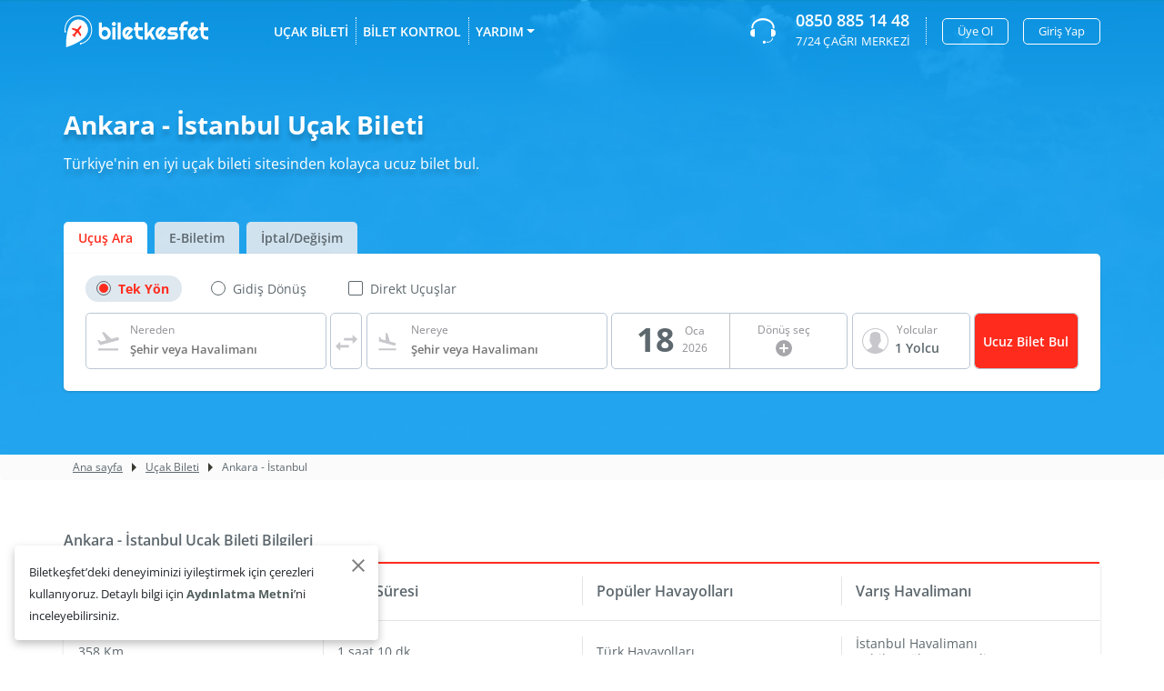

--- FILE ---
content_type: text/html; charset=utf-8
request_url: https://www.biletkesfet.com/ucak-bileti/ankara-istanbul
body_size: 28397
content:
<!DOCTYPE html><html lang=tr><head><meta charset=utf-8><meta name=viewport content="width=device-width,initial-scale=1,user-scalable=0"><title>Ankara İstanbul Uçak Bileti - Bilet Kefşet</title><meta name=description content="Ankara İstanbul en ucuz uçak bileti seçenekleri Bilet Keşfet'te. Seyahat etmek için en uygun Ankara İstanbul uçak biletini hemen güvenle satın al."><meta name=google-site-verification content=nscbPLtxp_41llaMzdruICigfjBFBFC7A7nl6TvIamE><meta name=yandex-verification content=b11894206c16ecb0><link id=favicon rel="shortcut icon" href=/img/favicon.png type=image/png><link rel=apple-touch-icon href=/img/favicon.png><link rel=preconnect href=https://fonts.googleapis.com><link rel=preconnect href=https://www.googletagmanager.com><link rel=preconnect href=https://browser.sentry-cdn.com><link rel=preconnect href=https://accounts.google.com><link rel=dns-prefetch href=https://fonts.googleapis.com><link rel=dns-prefetch href=https://www.googletagmanager.com><link rel=dns-prefetch href=https://browser.sentry-cdn.com><link rel=dns-prefetch href=https://accounts.google.com><link rel=preload href=/img/banner.jpg as=image><meta property=og:type content=website><meta property=og:url content=""><meta property=og:title content="Ankara İstanbul Uçak Bileti - Bilet Kefşet"><meta property=og:description content="Ankara İstanbul en ucuz uçak bileti seçenekleri Bilet Keşfet'te. Seyahat etmek için en uygun Ankara İstanbul uçak biletini hemen güvenle satın al."><meta property=og:image content=""><meta property=twitter:card content=""><meta property=twitter:url content=""><meta property=twitter:title content="Ankara İstanbul Uçak Bileti - Bilet Kefşet"><meta property=twitter:description content="Ankara İstanbul en ucuz uçak bileti seçenekleri Bilet Keşfet'te. Seyahat etmek için en uygun Ankara İstanbul uçak biletini hemen güvenle satın al."><meta property=twitter:image content=""><link rel=canonical href=https://www.biletkesfet.com/ucak-bileti/ankara-istanbul><link rel=alternate hreflang=tr-TR href=https://www.biletkesfet.com/ucak-bileti/ankara-istanbul><link href=/css/font/opensans.css rel=stylesheet><link href="/bundles/vendor.min.css?v=kGPSzt55U8-0FTZvX5S7uVhcdtjGw5gMoRYk7wAZCFY" rel=stylesheet><link href="/bundles/main.min.css?v=2wj5v7QxI5mRHtVhhBRtsZ3kEqk_zlPNf6ADk_XYVDk" rel=stylesheet><script>(function(n,t,i,r,u){n[r]=n[r]||[];n[r].push({"gtm.start":(new Date).getTime(),event:"gtm.js"});var e=t.getElementsByTagName(i)[0],f=t.createElement(i),o=r!="dataLayer"?"&l="+r:"";f.async=!0;f.src="https://www.googletagmanager.com/gtm.js?id="+u+o;e.parentNode.insertBefore(f,e)})(window,document,"script","dataLayer","GTM-5GBVVPG")</script><body><noscript><iframe src="https://www.googletagmanager.com/ns.html?id=GTM-5GBVVPG" height=0 width=0 style=display:none;visibility:hidden></iframe></noscript><main class=main><header class=header><div class=container><div class="row justify-content-between"><div class=left-side><div class=logo><a href="/"> <svg width=158.883 height=35.744 viewBox="0 0 158.883 35.744"><defs><clipPath id=clip-path-1><path d=M1.559,31.338H4.279l1.4-6.519L11.482,18l9.335-1.668,5.365,2.577,2.646,6.141v8.113L20.817,41.8l-.882.758V46.5l4.337-.984,5.44-2.654,2.572-6.293,2.5-7.733-2.5-7.734-4.41-5.534-7.939-2.957H12.878L2.074,18.45,1.266,27.4Z transform="translate(-1.266 -12.613)" fill=#fff /></clipPath></defs><g transform="translate(38.609 7.372)"><path d=M54.532,33.384a7.592,7.592,0,0,1-.517,2.849,6.8,6.8,0,0,1-1.4,2.212,6.245,6.245,0,0,1-2.084,1.431,6.493,6.493,0,0,1-2.565.508,6.336,6.336,0,0,1-2.553-.521,6.433,6.433,0,0,1-2.09-1.45A6.826,6.826,0,0,1,41.907,36.2a7.47,7.47,0,0,1-.517-2.818v-11.8h3.291v6.195a3.032,3.032,0,0,1,.643-.62,3.773,3.773,0,0,1,.817-.446,5.29,5.29,0,0,1,.907-.267,4.648,4.648,0,0,1,.913-.093,6.308,6.308,0,0,1,2.565.526,6.377,6.377,0,0,1,2.084,1.468,7.012,7.012,0,0,1,1.4,2.225A7.465,7.465,0,0,1,54.532,33.384Zm-3.3,0a3.9,3.9,0,0,0-.258-1.431,3.618,3.618,0,0,0-.7-1.146,3.225,3.225,0,0,0-1.039-.756,3.018,3.018,0,0,0-1.267-.272,2.752,2.752,0,0,0-1.267.3,3.5,3.5,0,0,0-1.039.805,3.786,3.786,0,0,0-.7,1.152,3.678,3.678,0,0,0-.252,1.344,3.933,3.933,0,0,0,.252,1.424,3.544,3.544,0,0,0,.7,1.14,3.3,3.3,0,0,0,1.039.762,3.017,3.017,0,0,0,2.535,0,3.3,3.3,0,0,0,1.039-.762,3.615,3.615,0,0,0,.7-1.14A3.846,3.846,0,0,0,51.229,33.384Z transform="translate(-41.39 -20.324)" fill=#fff /><path d=M60.781,23.238a2.248,2.248,0,0,1-.649,1.593,2.3,2.3,0,0,1-.7.483,2.142,2.142,0,0,1-1.719,0,2.231,2.231,0,0,1-.7-.483,2.319,2.319,0,0,1-.469-.712,2.216,2.216,0,0,1-.174-.88,2.251,2.251,0,0,1,.174-.874,2.277,2.277,0,0,1,.469-.719,2.231,2.231,0,0,1,.7-.483,2.142,2.142,0,0,1,1.719,0,2.3,2.3,0,0,1,.7.483,2.28,2.28,0,0,1,.649,1.593Zm-.565,16.876h-3.3V26.843h3.3Z transform="translate(-41.956 -20.301)" fill=#fff /><path d=M66.266,40.136h-3.3V21.587h3.3Z transform="translate(-42.204 -20.324)" fill=#fff /><path d=M74.084,37.077a1.822,1.822,0,0,0,.384.081c.128.013.256.019.384.019a3.118,3.118,0,0,0,.925-.137,3.291,3.291,0,0,0,.835-.391,3.152,3.152,0,0,0,.7-.62,3.255,3.255,0,0,0,.5-.812l2.4,2.491a6.623,6.623,0,0,1-2.336,2.105,6.292,6.292,0,0,1-1.453.564,6.5,6.5,0,0,1-4.12-.328,6.433,6.433,0,0,1-2.09-1.45A6.826,6.826,0,0,1,68.8,36.388a7.469,7.469,0,0,1-.517-2.818,7.722,7.722,0,0,1,.517-2.875,6.653,6.653,0,0,1,1.412-2.218,6.376,6.376,0,0,1,2.09-1.424,6.455,6.455,0,0,1,2.553-.508,6.284,6.284,0,0,1,1.573.2,6.542,6.542,0,0,1,1.46.57,6.624,6.624,0,0,1,1.291.911,6.7,6.7,0,0,1,1.058,1.208ZM75.765,30.1a1.835,1.835,0,0,0-.45-.112,4.207,4.207,0,0,0-.462-.025,3.192,3.192,0,0,0-1.267.254,3.019,3.019,0,0,0-1.033.725,3.448,3.448,0,0,0-.691,1.134,4.169,4.169,0,0,0-.252,1.493c0,.123.006.264.018.421s.032.316.061.477.062.316.1.464a1.765,1.765,0,0,0,.157.4Z transform="translate(-42.405 -20.511)" fill=#fff /><path d=M88.829,40.136a5.446,5.446,0,0,1-2.233-.464A5.816,5.816,0,0,1,84.763,38.4a6.02,6.02,0,0,1-1.237-1.89,5.914,5.914,0,0,1-.45-2.3v-3.94h-1.6v-3.37h1.6v-5.3h3.268v5.3h4.974v3.37H86.343V34.2a2.563,2.563,0,0,0,.192,1,2.519,2.519,0,0,0,1.321,1.364,2.361,2.361,0,0,0,.973.2h2.487v3.371H88.829Z transform="translate(-42.903 -20.324)" fill=#fff /><path d=M96.915,40.136h-3.3V21.587h3.3v11.7L101.8,26.89h3.772l-4.265,5.526,4.265,7.719H101.8L99.2,35.315l-2.282,3.122Z transform="translate(-43.362 -20.324)" fill=#fff /><path d=M112.072,37.077a1.848,1.848,0,0,0,.384.081c.129.013.257.019.385.019a3.127,3.127,0,0,0,.925-.137,3.269,3.269,0,0,0,.834-.391,3.156,3.156,0,0,0,.7-.62,3.255,3.255,0,0,0,.5-.812l2.4,2.491a6.61,6.61,0,0,1-1.052,1.2,6.52,6.52,0,0,1-1.285.9,6.283,6.283,0,0,1-1.454.564,6.5,6.5,0,0,1-4.12-.328,6.423,6.423,0,0,1-2.09-1.45,6.826,6.826,0,0,1-1.412-2.212,7.469,7.469,0,0,1-.517-2.818,7.722,7.722,0,0,1,.517-2.875,6.638,6.638,0,0,1,1.412-2.218,6.366,6.366,0,0,1,2.09-1.424,6.455,6.455,0,0,1,2.553-.508,6.289,6.289,0,0,1,1.573.2,6.56,6.56,0,0,1,1.46.57,6.727,6.727,0,0,1,2.35,2.119Zm1.682-6.975a1.835,1.835,0,0,0-.45-.112,4.208,4.208,0,0,0-.462-.025,3.189,3.189,0,0,0-1.267.254,3.01,3.01,0,0,0-1.033.725,3.448,3.448,0,0,0-.691,1.134,4.169,4.169,0,0,0-.252,1.493c0,.123.006.264.018.421s.032.316.061.477.062.316.1.464a1.764,1.764,0,0,0,.156.4Z transform="translate(-43.84 -20.511)" fill=#fff /><path d=M127.449,40.344h-7.5V36.974h7.5a.776.776,0,0,0,.577-.247.827.827,0,0,0,.241-.595.465.465,0,0,0-.241-.471,1.367,1.367,0,0,0-.577-.112h-3.411a3.846,3.846,0,0,1-1.6-.335,4.1,4.1,0,0,1-1.3-.91,4.379,4.379,0,0,1-.871-4.64,4.233,4.233,0,0,1,.871-1.338,4.081,4.081,0,0,1,1.3-.9,3.922,3.922,0,0,1,1.6-.328h6.642v3.37h-6.642a.776.776,0,0,0-.577.248.825.825,0,0,0-.241.595.862.862,0,0,0,.241.614.767.767,0,0,0,.577.254h3.411a4.33,4.33,0,0,1,1.586.292,3.987,3.987,0,0,1,1.3.812,3.821,3.821,0,0,1,.878,1.252,3.912,3.912,0,0,1,.324,1.6,4.144,4.144,0,0,1-.324,1.642,4.423,4.423,0,0,1-.878,1.338,4.013,4.013,0,0,1-1.3.9A3.908,3.908,0,0,1,127.449,40.344Z transform="translate(-44.356 -20.532)" fill=#fff /><path d=M137.939,40.087H134.66v-9.9h-1.6v-3.37h1.6v-.632a5.886,5.886,0,0,1,3.519-5.446,5.439,5.439,0,0,1,2.234-.465h2.463v3.37h-2.463a2.478,2.478,0,0,0-.98.192,2.364,2.364,0,0,0-.781.533,2.53,2.53,0,0,0-.522.805,2.621,2.621,0,0,0-.192,1.01v.632h4.025v3.37h-4.025v9.9Z transform="translate(-44.851 -20.274)" fill=#fff /><path d=M148.763,37.077a1.848,1.848,0,0,0,.384.081c.129.013.257.019.385.019a3.127,3.127,0,0,0,.925-.137,3.269,3.269,0,0,0,.834-.391,3.156,3.156,0,0,0,.7-.62,3.255,3.255,0,0,0,.5-.812l2.4,2.491a6.61,6.61,0,0,1-1.052,1.2,6.518,6.518,0,0,1-1.285.9,6.282,6.282,0,0,1-1.454.564,6.5,6.5,0,0,1-4.12-.328,6.423,6.423,0,0,1-2.09-1.45,6.826,6.826,0,0,1-1.412-2.212,7.47,7.47,0,0,1-.517-2.818,7.722,7.722,0,0,1,.517-2.875,6.638,6.638,0,0,1,1.412-2.218,6.366,6.366,0,0,1,2.09-1.424,6.456,6.456,0,0,1,2.553-.508,6.289,6.289,0,0,1,1.573.2,6.56,6.56,0,0,1,1.46.57,6.727,6.727,0,0,1,2.35,2.119Zm1.682-6.975a1.835,1.835,0,0,0-.45-.112,4.208,4.208,0,0,0-.462-.025,3.189,3.189,0,0,0-1.267.254,3.01,3.01,0,0,0-1.033.725,3.448,3.448,0,0,0-.691,1.134,4.169,4.169,0,0,0-.252,1.493c0,.123.006.264.018.421s.032.316.061.477.062.316.1.464a1.764,1.764,0,0,0,.156.4Z transform="translate(-45.225 -20.511)" fill=#fff /><path d=M163.509,40.136a5.446,5.446,0,0,1-2.233-.464,5.816,5.816,0,0,1-1.832-1.277,6.019,6.019,0,0,1-1.237-1.89,5.914,5.914,0,0,1-.45-2.3v-3.94h-1.6v-3.37h1.6v-5.3h3.268v5.3H166v3.37h-4.974V34.2a2.563,2.563,0,0,0,.192,1,2.519,2.519,0,0,0,1.321,1.364,2.361,2.361,0,0,0,.973.2H166v3.371h-2.488Z transform="translate(-45.723 -20.324)" fill=#fff /></g><path d=M23.822,20.306A10.359,10.359,0,0,0,9.071,22.754c-5.91,8.434-5.053,25.815-5.053,25.815S20.288,43.956,26.2,35.521a11.121,11.121,0,0,0-2.374-15.215ZM14.217,34.013 transform="translate(-1.368 -12.825)" fill=#fff /><path id=logo-fly d=M19.949,36.748l-3.107-4.179-2.4,2.956c-.046.044-.179.222-.179.222s.015.1.035.171l.239.981-.611,1.053a.287.287,0,0,1-.034-.039L13.2,36.9a.232.232,0,0,1,.008-.289,3.1,3.1,0,0,1-.359.2s-.6.342-.783.193l0,0c-.181-.147,0-.832,0-.832a3.238,3.238,0,0,1,.1-.405.215.215,0,0,1-.27.075l-1.116-.452a.268.268,0,0,1-.044-.024l.849-.861.981.009c.075,0,.169,0,.169,0s.138-.176.168-.232l2.219-3.106-4.668-2.131a.165.165,0,0,1-.051-.284l.82-.835a.485.485,0,0,1,.419-.117l5.043,1.338,2.385-2.949a2.18,2.18,0,0,1,1.436-.91.834.834,0,0,1,.383.159l0,0a.879.879,0,0,1,.241.347,2.31,2.31,0,0,1-.519,1.653l-2.22,3.085,2.447,4.74a.522.522,0,0,1-.012.446l-.594,1.02a.156.156,0,0,1-.28.018Z transform="translate(-1.608 -13.091)" fill=#FF2C1E /><path d=M21.518,45.859a.859.859,0,0,1-.846.871h0a.859.859,0,0,1-.845-.871v-.228a.859.859,0,0,1,.845-.872h0a.858.858,0,0,1,.846.872Z transform="translate(-1.967 -13.827)" fill=#fff /><path d=M3.8,32.149a.859.859,0,0,1-.846.871h0a.858.858,0,0,1-.844-.871v-.228a.858.858,0,0,1,.844-.871h0a.858.858,0,0,1,.846.871Z transform="translate(-1.298 -13.309)" fill=#fff /><g><g clip-path=url(#clip-path-1)><ellipse cx=14.659 cy=15.262 rx=14.659 ry=15.262 transform="translate(1.462 1.429)" fill=none stroke=#fff stroke-miterlimit=10 stroke-width=1 /></g></g></svg> </a></div><div class=menu><nav><ul><li><a href=/ucak-bileti>UÇAK BİLETİ</a><li><a href=/ucak-bileti/rezervasyona-sorgula>BİLET KONTROL</a><li class=dropdown><a href=# class=dropdown-toggle id=dropdownMenuButton data-toggle=dropdown aria-haspopup=true aria-expanded=false>YARDIM</a><ol class=dropdown-menu aria-labelledby=dropdownMenuButton><li><a href=/iptal-iade-degisim-kosullari>İptal / İade / Değişim</a><li><a href=/duyurular>Duyurular</a><li><a href=/sikca-sorulan-sorular>Sık Sorulan Sorular</a><li><a href=/kampanyalar>Kampanyalar</a><li><a href=/hakkimizda>Hakkımızda</a><li><a href=/iletisim>İletişim</a></ol></ul></nav></div></div><div class=right-side><div class=whatsapp><a href=tel://+908508851448> <svg width=28 height=28 viewBox="0 0 28 28"><g><path d=M11.051,196.193a.788.788,0,0,0-.78-.793h-.009a4.263,4.263,0,0,0,0,8.525h.009a.788.788,0,0,0,.78-.793Z transform="translate(-6 -183.394)" fill=#fff /><path d=M395.2,196.193a.788.788,0,0,1,.78-.793h.009a4.263,4.263,0,0,1,0,8.525h-.009a.788.788,0,0,1-.78-.793Z transform="translate(-372.251 -183.394)" fill=#fff /><g transform=translate(1.29)><path d=M58.741,32.688a.924.924,0,0,1-1-.83c0-4.91-4.809-8.266-10.724-8.266s-10.724,3.36-10.724,8.266a1.014,1.014,0,0,1-1.995,0c0-5.822,5.709-10.559,12.719-10.559s12.719,4.737,12.719,10.559A.924.924,0,0,1,58.741,32.688Z transform="translate(-34.3 -21.3)" fill=#fff /></g><g transform="translate(17.801 21.795)"><path d=M283.13,359.674c-.264,0-.543-.014-.83-.036l.091-1.058a5.6,5.6,0,0,0,6.291-3.98l1.03.255a6.807,6.807,0,0,1-1.422,2.594A6.552,6.552,0,0,1,283.13,359.674Z transform="translate(-282.3 -354.6)" fill=#fff /></g><circle cx=1.659 cy=1.659 r=1.659 transform="translate(13.739 24.681)" fill=#fff /></g></svg> <span class=number>0850 885 14 48</span> <span class=text>7/24 ÇAĞRI MERKEZİ</span> </a></div><div class=user><nav> <button class=btn type=button data-toggle=modal rel=nofollow data-target=#signModal>Üye Ol</button> <button class=btn type=button data-toggle=modal rel=nofollow data-target=#loginModal>Giriş Yap</button> </nav></div></div></div></div></header><div class="banner banner-4"><div class=banner-img><img src=/img/banner.jpg></div><div class=container><div class=row><div class=slogan><h1>Ankara - İstanbul Uçak Bileti</h1><p>Türkiye'nin en iyi uçak bileti sitesinden kolayca ucuz bilet bul.</div><ul class="nav nav-tabs" role=tablist><li class=nav-item><a class="nav-link active" id=flight-search-tab data-toggle=tab href=#flight-search role=tab aria-controls=flight-search aria-selected=true>Uçuş Ara</a><li class=nav-item><a class=nav-link id=booking-tab data-toggle=tab href=#booking role=tab aria-controls=booking aria-selected=false>E-Biletim</a><li class=nav-item><a class=nav-link id=cancelled-change-tab data-toggle=tab href=#cancelled-change role=tab aria-controls=cancelled-change aria-selected=false>İptal/Değişim</a></ul><div class="tab-content ticket-search-container"><div class="tab-pane fade show active" id=flight-search role=tabpanel aria-labelledby=flight-search-tab><div class=searching-content-white><div class=searching><div class="directions directions-dark"><div class="custom-control custom-radio custom-control-inline"><input type=radio id=flight-direction-1 name=flight-direction class=custom-control-input value=1> <label class=custom-control-label for=flight-direction-1>Tek Yön</label> <span></span></div><div class="custom-control custom-radio custom-control-inline"><input type=radio id=flight-direction-2 name=flight-direction class=custom-control-input value=2> <label class=custom-control-label for=flight-direction-2>Gidiş Dönüş</label> <span></span></div><div class="custom-control custom-checkbox custom-control-inline"><input type=checkbox class=custom-control-input data-val=true data-val-required="The OnlyDirectFlights field is required." id=OnlyDirectFlights name=OnlyDirectFlights value=true><input name=OnlyDirectFlights type=hidden value=false> <label class=custom-control-label for=OnlyDirectFlights>Direkt Uçuşlar</label></div></div><form method=post id=flight-search-form action=/ucak-bileti-ara><div class="box box-where box-where-1st"><div class=icon><svg width=28 height=28 viewBox="0 0 28 28"><g><g><path d=M2.61,21.572H24.777v2.333H2.61Zm22.832-10.92A1.746,1.746,0,0,0,23.3,9.415l-6.2,1.657L9.05,3.57l-2.252.6,4.83,8.365-5.8,1.552-2.3-1.8L1.84,12.74l2.123,3.687.9,1.552,1.867-.5,6.2-1.657L18,14.467l6.2-1.657A1.776,1.776,0,0,0,25.442,10.652Z transform="translate(0.307 0.595)" fill=#C8C7CC /></g></g></svg></div><span class=mini-font>Nereden</span> <input type=text id=origin autocomplete=off placeholder="Şehir veya Havalimanı"> <input type=hidden autocomplete=off id=OriginCode name=OriginCode><div class=b-bottom></div><div class=searching-popup></div></div><div class="box box-changer"><div class=chance-icon><svg width=24 height=18 viewBox="0 0 24 18"><path d=M5.333,7.714,0,12.857,5.333,18V14.143h9.333V11.571H5.333V7.714ZM24,5.143,18.667,0V3.857H9.333V6.429h9.333v3.857L24,5.143Z fill=#C8C7CC fill-rule=evenodd /></svg></div></div><div class="box box-where box-where-2nd"><div class=icon><svg height=24 viewBox="0 0 24 24" width=24><g><g><g><path d="M2.5,19h19v2h-19V19z M19.34,15.85c0.8,0.21,1.62-0.26,1.84-1.06c0.21-0.8-0.26-1.62-1.06-1.84l-5.31-1.42l-2.76-9.02 L10.12,2v8.28L5.15,8.95L4.22,6.63L2.77,6.24v5.17L19.34,15.85z" fill=#C8C7CC /></g></g></g></svg></div><span class=mini-font>Nereye</span> <input type=text id=destination autocomplete=off placeholder="Şehir veya Havalimanı"> <input type=hidden autocomplete=off id=DestinationCode name=DestinationCode><div class=b-bottom></div><div class=searching-popup></div></div><div class="box box-datepicker"><p class=from-datepicker-result><span></span> <span> <span>Gidiş Seç</span> <span></span> </span> <span class=mini-font>Gidiş Tarihi</span><p class=to-datepicker-result><span></span> <span> <span>Dönüş Seç</span> <span></span> <span> <img src=/img/to-date.svg alt="" width=18 height=18> </span> </span> <span class=mini-font>Dönüş tarihi</span> <span class=close>x</span></p><input type=text id=from-datepicker autocomplete=off class=form-control> <input type=text id=to-datepicker autocomplete=off class=form-control> <input type=hidden autocomplete=off id=FromDate name=FromDate> <input type=hidden autocomplete=off id=ToDate name=ToDate><div id=gist-12></div></div><div class="box box-passengers"><div class=complementing id=passengersButton><div class=icon><svg width=29.037 height=28 viewBox="0 0 29.037 28"><defs><clipPath id=clip-path-5><rect width=29.037 height=28 fill=none /></clipPath></defs><g clip-path=url(#clip-path-5)><path d=M29.037,14A14.283,14.283,0,0,0,14.519,0,14.283,14.283,0,0,0,0,14,13.745,13.745,0,0,0,4.712,24.313l-.014.012.471.383c.031.025.064.045.095.07.25.2.509.39.773.574.086.06.171.119.258.177q.423.281.867.534l.194.108c.324.178.654.345.993.5l.075.033a14.774,14.774,0,0,0,3.511,1.072l.1.017c.382.064.769.115,1.16.149l.143.011c.39.031.783.051,1.183.051s.786-.02,1.173-.05l.147-.011q.582-.051,1.15-.146l.1-.017a14.776,14.776,0,0,0,3.462-1.046l.121-.053q.489-.221.956-.477l.232-.129c.284-.161.563-.33.835-.509.1-.064.193-.132.29-.2.232-.161.459-.327.681-.5.049-.038.1-.071.15-.11l.483-.389-.014-.012A13.747,13.747,0,0,0,29.037,14ZM1.056,14A13.244,13.244,0,0,1,14.519,1.018,13.244,13.244,0,0,1,27.981,14a12.756,12.756,0,0,1-4.535,9.7,3.989,3.989,0,0,0-.471-.273l-4.47-2.155a1.125,1.125,0,0,1-.65-1.015V18.756c.1-.123.213-.263.326-.416a10.241,10.241,0,0,0,1.381-2.608,1.844,1.844,0,0,0,1.1-1.674v-1.8a1.814,1.814,0,0,0-.468-1.206V8.671A4,4,0,0,0,19.2,5.686c-.973-1.071-2.548-1.613-4.681-1.613s-3.708.542-4.681,1.613a4,4,0,0,0-.994,2.985v2.376a1.817,1.817,0,0,0-.468,1.206v1.8a1.827,1.827,0,0,0,.707,1.436,9.439,9.439,0,0,0,1.633,3.253V20.22a1.13,1.13,0,0,1-.613,1l-4.174,2.2a3.838,3.838,0,0,0-.4.242A12.753,12.753,0,0,1,1.056,14Z fill=#C8C7CC /></g></svg></div><span class=mini-font>Yolcular</span><p>1 Yolcu</div><div class=passengers-dropdown><div class=form-group><select class=custom-select id=FlightClass name=FlightClass><option value=ECONOMY>Ekonomi<option value=BUSINESS>Business</select></div><div class=counter-group><div class=name>Yetişkin(12+)</div><div class=input-group-area><span class=input-group-btn> <button type=button class="btn btn-default btn-number" disabled data-type=minus data-field=Adult> <svg height=512px style="enable-background:new 0 0 512 512" version=1.1 viewBox="0 0 512 512" width=512px><path d="M417.4,224H94.6C77.7,224,64,238.3,64,256c0,17.7,13.7,32,30.6,32h322.8c16.9,0,30.6-14.3,30.6-32  C448,238.3,434.3,224,417.4,224z" fill=currentColor /></svg> </button> </span> <input type=text class="form-control input-number" min=1 max=7 data-val=true data-val-required="The Adult field is required." id=Adult name=Adult value=1> <span class=input-group-btn> <button type=button class="btn btn-default btn-number" data-type=plus data-field=Adult> <svg height=512px style="enable-background:new 0 0 512 512" version=1.1 viewBox="0 0 512 512" width=512px><path d="M417.4,224H288V94.6c0-16.9-14.3-30.6-32-30.6c-17.7,0-32,13.7-32,30.6V224H94.6C77.7,224,64,238.3,64,256  c0,17.7,13.7,32,30.6,32H224v129.4c0,16.9,14.3,30.6,32,30.6c17.7,0,32-13.7,32-30.6V288h129.4c16.9,0,30.6-14.3,30.6-32  C448,238.3,434.3,224,417.4,224z" fill=currentColor /></svg> </button> </span></div></div><div class=counter-group><div class=name>Çocuk(2 - 12)</div><div class=input-group-area><span class=input-group-btn> <button type=button class="btn btn-default btn-number" disabled data-type=minus data-field=Child> <svg height=512px style="enable-background:new 0 0 512 512" version=1.1 viewBox="0 0 512 512" width=512px><path d="M417.4,224H94.6C77.7,224,64,238.3,64,256c0,17.7,13.7,32,30.6,32h322.8c16.9,0,30.6-14.3,30.6-32  C448,238.3,434.3,224,417.4,224z" fill=currentColor /></svg> </button> </span> <input type=text class="form-control input-number" value=0 min=0 max=7 data-val=true data-val-required="The Child field is required." id=Child name=Child> <span class=input-group-btn> <button type=button class="btn btn-default btn-number" data-type=plus data-field=Child> <svg height=512px style="enable-background:new 0 0 512 512" version=1.1 viewBox="0 0 512 512" width=512px><path d="M417.4,224H288V94.6c0-16.9-14.3-30.6-32-30.6c-17.7,0-32,13.7-32,30.6V224H94.6C77.7,224,64,238.3,64,256  c0,17.7,13.7,32,30.6,32H224v129.4c0,16.9,14.3,30.6,32,30.6c17.7,0,32-13.7,32-30.6V288h129.4c16.9,0,30.6-14.3,30.6-32  C448,238.3,434.3,224,417.4,224z" fill=currentColor /></svg> </button> </span></div></div><div class=counter-group><div class=name>Bebek(0 - 2)</div><div class=input-group-area><span class=input-group-btn> <button type=button class="btn btn-default btn-number" disabled data-type=minus data-field=Infant> <svg height=512px style="enable-background:new 0 0 512 512" version=1.1 viewBox="0 0 512 512" width=512px><path d="M417.4,224H94.6C77.7,224,64,238.3,64,256c0,17.7,13.7,32,30.6,32h322.8c16.9,0,30.6-14.3,30.6-32  C448,238.3,434.3,224,417.4,224z" fill=currentColor /></svg> </button> </span> <input type=text name=Infant class="form-control input-number" value=0 min=0 max=7 data-val=true data-val-required="The Infant field is required." id=Infant> <span class=input-group-btn> <button type=button class="btn btn-default btn-number" data-type=plus data-field=Infant> <svg height=512px style="enable-background:new 0 0 512 512" version=1.1 viewBox="0 0 512 512" width=512px><path d="M417.4,224H288V94.6c0-16.9-14.3-30.6-32-30.6c-17.7,0-32,13.7-32,30.6V224H94.6C77.7,224,64,238.3,64,256  c0,17.7,13.7,32,30.6,32H224v129.4c0,16.9,14.3,30.6,32,30.6c17.7,0,32-13.7,32-30.6V288h129.4c16.9,0,30.6-14.3,30.6-32  C448,238.3,434.3,224,417.4,224z" fill=currentColor /></svg> </button> </span></div></div><div class=btn-set><a href=# class="btn btn-primary">Tamam </a></div></div><div class=passengers-overlay title=kapat></div></div><div class="box box-btn"><button type=submit>Ucuz Bilet Bul</button></div><input name=__RequestVerificationToken type=hidden value=CfDJ8H1ReeqqsYtHguI6AMkg4yEzK1URfeJbnyOtHnRJq_LIPSVbYHmx2JFVyTZou5-yBhr7iIG711Ii0XK7kOhjCqgFxXX8IlDNKuwtsXiINbO45aGsmR0wuYiiL5DgEG0BOSHdV8tTol69kFsroCgQuFc></form></div></div></div><div class="tab-pane fade" id=booking role=tabpanel aria-labelledby=booking-tab><form class=booking-form action=/ucak-bileti/rezervasyona-sorgula method=post><div class=row><div class=col-md-5><div class=form-group><label for=ticket-code>Bilet ya da Rezervasyon Kodu</label> <input type=text class=form-control name=PnrNumber id=ticket-code required> <svg width=28 height=28 viewBox="0 0 28 28"><defs><clipPath id=clip-path-2><rect width=28 height=28 fill=none /></clipPath><clipPath id=clip-path-3><path id=Path_47 data-name="Path 47" d=M0,0H28V28H0Z fill=#707070 /></clipPath></defs><g clip-path=url(#clip-path-2)><g clip-path=url(#clip-path-3)><path d=M2.61,21.572H24.777v2.333H2.61Zm22.832-10.92A1.746,1.746,0,0,0,23.3,9.415l-6.2,1.657L9.05,3.57l-2.252.6,4.83,8.365-5.8,1.552-2.3-1.8L1.84,12.74l2.123,3.687.9,1.552,1.867-.5,6.2-1.657L18,14.467l6.2-1.657A1.776,1.776,0,0,0,25.442,10.652Z transform="translate(0.307 0.595)" fill=#707070 /></g><g clip-path=url(#clip-path-3)><path d=M0,0H28V28H0Z fill=none /></g></g></svg></div></div><div class=col-md-5><div class=form-group><label for=passanger-surname>Yolcunun Soyadı</label> <input type=text class=form-control name=LastName id=passanger-surname required> <svg width=29.037 height=28 viewBox="0 0 29.037 28"><g><path d=M29.037,14A14.283,14.283,0,0,0,14.519,0,14.283,14.283,0,0,0,0,14,13.745,13.745,0,0,0,4.712,24.313l-.014.012.471.383c.031.025.064.045.095.07.25.2.509.39.773.574.086.06.171.119.258.177q.423.281.867.534l.194.108c.324.178.654.345.993.5l.075.033a14.774,14.774,0,0,0,3.511,1.072l.1.017c.382.064.769.115,1.16.149l.143.011c.39.031.783.051,1.183.051s.786-.02,1.173-.05l.147-.011q.582-.051,1.15-.146l.1-.017a14.776,14.776,0,0,0,3.462-1.046l.121-.053q.489-.221.956-.477l.232-.129c.284-.161.563-.33.835-.509.1-.064.193-.132.29-.2.232-.161.459-.327.681-.5.049-.038.1-.071.15-.11l.483-.389-.014-.012A13.747,13.747,0,0,0,29.037,14ZM1.056,14A13.244,13.244,0,0,1,14.519,1.018,13.244,13.244,0,0,1,27.981,14a12.756,12.756,0,0,1-4.535,9.7,3.989,3.989,0,0,0-.471-.273l-4.47-2.155a1.125,1.125,0,0,1-.65-1.015V18.756c.1-.123.213-.263.326-.416a10.241,10.241,0,0,0,1.381-2.608,1.844,1.844,0,0,0,1.1-1.674v-1.8a1.814,1.814,0,0,0-.468-1.206V8.671A4,4,0,0,0,19.2,5.686c-.973-1.071-2.548-1.613-4.681-1.613s-3.708.542-4.681,1.613a4,4,0,0,0-.994,2.985v2.376a1.817,1.817,0,0,0-.468,1.206v1.8a1.827,1.827,0,0,0,.707,1.436,9.439,9.439,0,0,0,1.633,3.253V20.22a1.13,1.13,0,0,1-.613,1l-4.174,2.2a3.838,3.838,0,0,0-.4.242A12.753,12.753,0,0,1,1.056,14Z fill=#707070 /></g></svg></div></div><div class=col-md-2><label>&nbsp;</label> <button type=submit> <svg width=6 height=13 viewBox="0 0 6 13"><g><g transform="translate(5.92 12.964) rotate(-179)"><path d=M6.836.954,5.778.025.029,5.086l5.915,5.192,1.028-.9L2.114,5.109Z transform="translate(-0.408 1.286)" fill=currentColor /></g></g></svg> </button></div></div><input name=__RequestVerificationToken type=hidden value=CfDJ8H1ReeqqsYtHguI6AMkg4yEzK1URfeJbnyOtHnRJq_LIPSVbYHmx2JFVyTZou5-yBhr7iIG711Ii0XK7kOhjCqgFxXX8IlDNKuwtsXiINbO45aGsmR0wuYiiL5DgEG0BOSHdV8tTol69kFsroCgQuFc></form></div><div class="tab-pane fade" id=cancelled-change role=tabpanel aria-labelledby=cancelled-change-tab><div class=support><p>7/24 Çağrı Merkezi <a href=tel:02129510849>0212 951 08 49</a> <br>İptal/İade/Değişim işlemleriniz için lütfen çağrı merkezimizi arayınız.</div></div></div></div></div></div><div class=breadcrumb><div class=container><ul><li><a href="/">Ana sayfa</a><li><a href=/ucak-bileti>Uçak Bileti</a><li><span>Ankara - İstanbul</span></ul></div></div><div class=detail-container><div class=container><div class=row><div class=box-table><h2>Ankara - İstanbul Uçak Bileti Bilgileri</h2><div class=box><div class=table-responsive><div class=table cellspacing=0 cellpadding=0><div class=tr><div class=th>Yaklaşık Mesafe</div><div class=th>Uçuş Süresi</div><div class=th>Popüler Havayolları</div><div class=th>Varış Havalimanı</div></div><div class=tr><div class=td><span>358 Km</span></div><div class=td><span>1 saat 10 dk</span></div><div class=td>Türk Havayolları</div><div class=td><span>İstanbul Havalimanı</span> <span>Sabiha Gökçen Havalimanı</span></div></div></div></div></div></div><div class=left-bar><div class="cities-box cities-box-two"><h3>Hızlı Erişim</h3><ul><li><a href=#sehir-merkezinden-esenboga-havalimanina-ulasim>Şehir Merkezinden Esenboğa Havalimanı&#x27;na Ulaşım</a><li><a href=#havalimanindan-istanbul-sehir-merkezine-ulasim>Havalimanından İstanbul Şehir Merkezine Ulaşım</a></ul></div><div class=text-box><h2 id=sehir-merkezinden-esenboga-havalimanina-ulasim>Şehir Merkezinden Esenboğa Havalimanı&#x27;na Ulaşım</h2><div><p>Şehir merkezinden Esenboğa Havalimanı'na Ankara'nın merkezi noktaları olan AŞTİ,Kızılay, Sıhhiye ve Ulus'tan Ankara Büyük Şehir Belediyesi'ne ait Belko otobüleri ile, EGO otobüsleri, taksi ve özel aracınızla ulaşabilirsiniz. Ayrıca şehir merkezlerinde bulunan araç kiralama ofisleri de mevcuttur.,<p><strong>Belko Air</strong><p>Belko Air ile Ankara'nın merkezi noktaları Kızılay, AŞTİ, Gar, Sıhhiye, Pursaklar ve Ulus'tan havalimanına ulaşım sağlayabilirsiniz. 442/A ve 442/K numaralı 45 kişilik Belko Air otobüsleri 24 saat hizmet veriyor. Sabah 06:00 ve gece 00:00'a kadar seferler düzenlenmekte. Gece 00:00 - 06:00 arası her saat başında, sabah 06:00 - 00:00 arası yarım saatte bir seferleri bulunuyor.<p><strong>EGO Otobüsleri</strong><p>Havalimanı'na AŞTİ - Esenboğa arasında ulaşım sağlayan 442-3 numaralı otobüslerle ulaşabilirsiniz. Ankara Arena, AKM ve Güvenpark'tan geçen hat dışında Sıhhiye ve Ulus noktalarından geçen 491 numaralı otobüsleri kullanarak havalimanına gidebilirsiniz. 491 numaralı hatlar sadece hafta içi günde 3 kez sefer düzenlemektedir.<p><strong>Taksi</strong><p>Ankara’da taksileri kullanmak genel olarak mesafeler birbirine yakın olduğu için ekonomik bir yöntem olsa da havalimanına ulaşmak için daha pahalı bir alternatif .<p><strong>Özel Araç</strong><p>Esenboğa Havalimanı’ndan şehir merkezine özel araçla yaklaşık 28 kilometre mesafe ve 45 dakikalık sürede ulaşmanız mümkün. Ayrıca havalimanı içerisinde açık ve kapalı iki otopark bulunuyor.<p><strong>Havalimanı Bilgileri</strong><p>Esenboğa Havalimanı devlet kadrolarının da yoğun olarak kullandığı bir havalimanı olması dolayısıyla birçok tesisi bünyesinde barındırıyor. İç Hatlar terminalinde uçak saatini beklerken Ankar Cafe, Cafe Nero,Bus Gate ve Büfe İç Hat’ta kahve içebilir, sandviç ve tost yiyebilirsiniz. Yöresel Anadolu yemekleri tercih ediyorsanız Tadında Anadolu’ya gidebilir, dünya mutfaklarının tadına bakmak istiyorsanız ise durağınız Bomonti Brasserie. Ayrıca Burger King gibi fest food restoranları da bulunmaktadır..<p>Dış hatlar gidiş ve geliş terminallerinde kafeler, kisoklar ve barlarda vakit geçirebilirsiniz. Ayrıca bu terminalde pasaport kontrolünü geçtiğiniz takdirde vergisiz alışveriş yapabileceğiniz Duty Free’lerde zaman geçirebilirsiniz. Her iki terminalde de hediyelik eşya ve küçük ihtiyaçlarınızı giderebileceğiniz kioskların olduğunu da unutmayın.</div></div><div class=text-box><h2 id=havalimanindan-istanbul-sehir-merkezine-ulasim>Havalimanından İstanbul Şehir Merkezine Ulaşım</h2><div><h3><strong>Sabiha Gökçen Havalimanı</strong></h3><p>Sabiha Gökçen Havalimanı İstanbul Anadolu Yakası'nda Pendik ilçesinin Kurtköy semtinde bulunuyor. Pendik ilçe merkezine 13 kilometre, Kadıköy'e 40 kilometre, Taksim'e ise 55 kilometre mesafede. Ulaşım olarak TEM otoyoluna direkt bağlantı sağlayan Sabiha Gökçen Havalimanı İstanbul'un farklı yerlerine de ulaşım kolaylığı sağlamaktadır. İstanbul Büyük Şehir Belediyesi tarafından işletilen ulaşım aracı İETT otobüsleri, HAVABUS, taksi, transfer hizmetleri ve araç kiralama gibi alternatif seçenekler bulunuyor. İstanbul Sabiha Gökçen Havalimanı'ndan şehir merkezine TEM otoyoluna bağlanıp özel aracınızla Anadolu Yakası'ndaki ilçelere veya TEM'den çıktıktan sonra köprülerden devam ederek Avrupa Yakası'ndaki ilçelere ulaşmanız mümkün.<p><strong>Otobüs</strong><p>Anadolu Yakası ve Avrupa Yakası'nın bir çok merkezi noktasından Sabiha Gökçen Havalimanı'na İETT otobüslerini kullanarak ulaşabilirsiniz. En uygun fiyat seçeneği olan otobüslerle havalimanından şehir merkezine ulaşımınız mümkün. Otobüsle Pendik, Kurtköy, Ataşehir, Kadıköy, Bostancı, Üsküdar, Sultanbeyli ve 4. Levent gibi ilçelere ve semtlere direk ulaşım imkanı bulunuyor. Yurt içi ve yurt dışı gelen yolcu katındaki kapıdan çıkıp yolun karşısına geçerek otobüs duraklarına ulaşabilirsiniz. 20 dakika aralıklarla hareket eden otobüsler trafik yoğunluğuna göre yolculuk süresi değişiyor. İstanbul kartınız varsa yükleme yapabileceğiniz yoksa da alabileceğiniz otomatlar otobüs duraklarında mevcut.<p>E10: Sabiha Gökçen Havalimanı’ndan Kadıköy’e ulaşmak için E10 numaralı otobüsleri kullanabilirsiniz. E10, haftanın her günü 24 saat boyunca 20 dakikada bir sefer düzenliyor. Kurtköy’ün içinden geçerek E5’e ulaşan otobüsle yolculuk yaklaşık 1 saat 30 dakika sürüyor. Bilet bedeli olarak 2 tam bilet ücreti alınıyor.<p>E10: Sabiha Gökçen Havalimanı’ndan Kadıköy’e ulaşmak için E10 numaralı hattaki otobüslere binebilirsiniz. Kurtköy’ün içinden geçerek E5’e ulaşan otobüsle yolculuk yaklaşık 1 saat 40 dakika sürüyor. Haftanın her günü 24 saat boyunca 20 dakikada bir sefer düzenliyor. Bilet ücreti olarak 2 tam bilet alınıyor.<p>E11: Kadıköy’e ulaşmak için kullanabileceğiniz bir diğer otobüs ise haftanın her günü sabah 06.00 ile gece 01.00 arasında sefer düzenleyen E11. Bu otobüsü öne çıkaran özellik ekspres hat olması. E11, TEM otoyolunu kullanıyor ve otoyola girdikten sonra Yeni Sahra durağına kadar hiç durmuyor. Yolculuk yaklaşık 1 saat 30 dakika sürüyor ancak çok sayıda durakta durmaması nedeniyle E11 daha çok tercih ediliyor. E11 için de 2 tam bilet ücreti kesiliyor.<p>E11: Kadıköy’e ulaşmak için kullanabileceğiniz bir diğer alternatif ise E11 numaralı otobüsleri kullanabilirsiniz. Sabah 06.00 ile gece 01.00 arasında haftanın her günü sefer düzenliyor. TEM otoyolunu kullanan E11'in en önemli özelliği ekspres hat olması. Yolculuk yaklaşık 1 saat 20 dakika sürüyor ancak çok sayıda durakta durmaması nedeniyle E11 daha çok tercih ediliyor. E11 TEM otoyoluna girdikten sonra Yeni Sahra durağına kadar hiç durmuyor. &nbsp;E11 için de 2 tam bilet ücreti kesiliyor.<p>E3: Sabiha Gökçen Havalimanından 4. Levent’e ulaşmak için E3 numaralı otobüse binebilirsiniz. Sabah 05.30’da başlayıp gece 01.00’e kadar seferleri devam ediyor. TEM Otoyoluna girdikten sonra sadece 3 durakta Ataşehir, Ümraniye ve Beykoz’da duruyor. Fatih Sultan Mehmet Köprüsü üzerinden Avrupa Yakası’na geçiyor. Bu yüzden de ekspres hat olarak kullanılıyor. Yolculuk trafik koşullarına bağlı olarak yaklaşık 2 saat sürüyor. 3 tam bilet ücreti kesiliyor.<p>122H: Havalimanından 4. Levent için bir diğer alternatif ise 122H otobüslerini kullanabilirsiniz. Sadece belirli saatlerde seferleri olan ve hafta içi günlerinde hizmet veriyor. Yolculuk trafik koşullarına bağlı olarak yaklaşık 2 saat 20 dakika sürüyor. &nbsp;Bu otobüs Sultanbeyli, Sancaktepe ve Çekmeköy semtlerinden de geçtiği için bu ilçelere gitmek için saatlerini kontrol edip tercih edebilirsiniz. 122H için de 3 tam bilet ücreti kesiliyor.<p>E9: Sabiha Gökçen Havalimanı’ndan Bostancı’ya gitmek için E9’u numaralı hattaki otobüsü tercih edebilirsiniz. E9, sahil yolu üzerinden sefer yapıyor. Sabah saat 06.00 ile 23.30 arasında hizmet sağlıyor. Yolculuk yaklaşık olarak 1 saat 10 dakika sürüyor. Bilet ücreti ise 2 tam bilet bedeli alınıyor.<p>16S: Havalimanı’ndan Metrobüs’e ulaşmak için Uzunçayır Metrobüs durağına sefer düzenleyen 16S otobüs duraklarında yer alan otobüse binebilirsiniz. Sabah 05.30’dan akşam 23.00 arası sefer düzenleyen 16S’nin hafta sonu seferleri daha erken saatlerde bitiyor ve sefer aralıkları azalıyor. Hafta sonu Cumartesi 20.30, Pazar ise 21.25’e kadar sefer düzenliyor. Pendik’in içinden Kartal’a geçip E5’e bağlanıyor. Hareme kadar devam eden 16S Uzunçayır Metrobüs durağına da uğruyor. Yolculuk yaklaşık 1 saat 45 dakika sürüyor. 16S için de 1 tam bilet ücreti kesiliyor.<p>132H: İstanbul’dan trenle başka bir şehre seyahat edecekseniz havalimanından Pendik’teki hızlı tren durağına 132H hattındaki otobüsü kullanarak ulaşabilirsiniz. Sabah 07.00’den akşam 22.00’ye kadar hizmet veriyor. 132H ile tren garına kolayca gidebilirsiniz. Yolculuk yaklaşık 40 dakika sürüyor ancak trafik yoğunluğuna göre bu durum değişiklik gösterebilir. Bilet ücreti olarak Tek bilet bedeli alınıyor.<p><strong>Metro</strong><p>Metro ile Sabiha Gökçen Havalimanı’ndan şehir merkezine henüz direkt olarak sefer bulunmuyor. Otobüs ile Tavşantepe – Kadıköy arası ulaşım sağlayan metro hattını kullanabilirsiniz. Taksi seçeneği ile de Pendik metro durağına ulaşabilirsiniz. 132H ile Pendik'e ulaşım sağlayan otobüs ile ya da Kartal Köprüsü'nden geçen 16S ile metroya ulaşabilirsiniz. Metrobüs için bu durakları kullanarak ve ya Ünalan metro durağına ya da Marmaray için Ayrılıkçeşme Durağında inebilirsiniz. Metro ile bu sayede farklı ilçe ve semtlere hızlı gelebilirsiniz.<p><strong>Marmaray</strong><p>Sabiha Gökçen Havalimanı’nda Halkalı ile Gebze arasında ulaşım sağlayan Marmaray hattı ile Anadolu ve Avrupa Yakası’ndaki birçok noktaya kolayca ulaşabilirsiniz. Avrupa Yakasın'na geçmek için trafik sorunu yaşamadan Marmaray oldukça hızlı bir çözüm. Tavşantepe ile Kadıköy seferi düzenleyen metroya geçtikten sonra Marmaray hattına ulaşım sağlayabilirsiniz. Kadıköy yönüne hareket eden metroyu kullanarak Ayrılık Çeşmesi istasyonuna ulaşabilirsiniz. Kadıköy'den Marmaray'a aktarma yaparak sırasıyla Sirkeci, Yenikapı, Kazlıçeşme, Zeytinburnu, Bakırköy, Florya, Küçükçekmece ve Halkalı ilçelerine gidebilirsiniz.<p>Yalova, Çınarcık, Bursa, Bandırma gibi Marmara Bölgesi'nin farklı noktalarına gitmek isterseniz, Yenikapı İDO feribot iskelesini kullanmanız gerekiyor.<p><strong>HAVABUS</strong><p>Anadolu Yakası’nda Kadıköy ve Yenisahra’ya Avrupa Yakası'nda ise Taksim'e Sabiha Gökçen Havalimanı'ndan ulaşmak için HAVABUS otobüs servislerini tercih edebilirsiniz. Gelen yolcu katından çıktığınızda yolun tam karşında HAVABUS servislerini görebilirsiniz. İETT Otobüslerine göre ara duraklarda durmamasından dolayı daha hızlı ve konforlu olmasından dolayı çok sık tercih ediliyor. Sabah 06:30'dan gece 00:30'a kadar her yarım saatte seferler düzenleyen HAVABUS haftanın her günü hizmet vermektedir. Ücretleri kredi kartı ve İstanbul kartı ile yapılıyor. 0-6 yaşına kadar küçük çoçuklar için ücret alınmıyor.<p><strong>Taksi</strong><p>Havalimanı'ndan şehir merkezine en hızlı ve rahat ulaşmak için tercih edebileceğiniz araç taksi. Yurt içi ve yurt dışı gelen yolcu katından çıktığınızda sarı turkuaz ve lüks sınıftaki siyah taksileri görebilirsiniz. Bayram tatili ve özel günlerde taksi bulmak biraz zorlaşıyor. 3 farklı seçenekteki taksi tiplerinin ücret tarifeleri değişiklik gösteriyor ancak gece gündüz tarifesi uygulanmamaktadır.<p>İstanbul'daki trafik ve yol durumuna göre de taksi seçeneği belirleyici faktörler haline geliyor. Sabah trafiğine denk gelecek saatlerde veya iş çıkışı yoğunluğundaki saatlerde uzak mesafe için yolculuk yapacaksanız taksi tercihi doğru olmayabilir. Yoğunluğun olduğu saatlerde kısa mesafeler için kullanmayı tercih etmeniz doğru olabilir. Uzak mesafe için otobüs, metro ve HAVABUS alternatiflerinden seçim yapmak daha iyi olur. &nbsp;<p><strong>Araç Kiralama</strong><p>İstanbul Sabiha Gökçen Havalimanı’ndan şehrin merkezine ulaşım için araç kiralama seçeneğini de tercih edebilirsiniz. Dünyanın birçok yerinde hizmet veren uluslararası kurumsal araç kiralama ofislerine gelen yolcu katından ulaşabilirsiniz.&nbsp;<br>&nbsp;<h3><strong>İstanbul Havalimanı</strong></h3><p>İstanbul Havalimanı’ndan şehir merkezine ulaşım için Kuzey Marmara Otoyolu ve TEM bağlantı yolu kullanılıyor. Kuzey Marmara Otoyolu’ndan Avrupa Yakası’na Göktürk Kemerburgaz, Başakşehir ya da Sarıyer ayrımlarından ulaşabilirsiniz. Başakşehir yolunu takip ederek Halkalı-Bakırköy taraflarına gidebilirsiniz.<p>Anadolu Yakası’na geçecekseniz, Sancaktepe yada Çekmeköy sapağını kullanabilirsiniz. Ayrıca Kuzey Marmara Otoyolu Sabiha Gökçen Havalimanı’na çıkış bağlantı yolu da mevcut. Havalimanı’nda 19 bin kapasiteli otopark bulunması da önemli bir artı. Teknolojik gelişmelere göre dizayn edilmiş İstanbul Havalimanı’nda, ‘Aracım Nerede’ uygulaması sayesinde otomobilinizin olduğu yeri bulma, park ücretini mobil olarak ödeme ve yer ayırtma gibi işlemleri hızlı bir şekilde gerçekleştirme imkanınız bulunmaktadır.<p><strong>Otobüs</strong><p>İstanbul Havalimanı’ndan şehir merkezine ulaşım için İETT Belediye otobüslerini kullanarak İstanbul’un Halkalı, Mahmutbey, Cevizlibağ, Sarıyer gibi birçok noktasına ulaşabilirsiniz. 18 farklı hatta, 150 otobüs ulaşım hizmeti vermektedir. Belirli saat aralıklarında hizmet sağlayan otobüslere gelen yolcu katıdan erişim sağlayabilirsiniz.<p>H1: Mahmutbey’e H1 numaralı otobüsle ulaşabilirsiniz. Yolculuk süresi yaklaşık 1 saat 30 dakika süren Mahmutbey Metro durağına Sabah 07.10'dan itibaren başlayan seferler Akşam 21.10 arasında hizmet vermektedir. Ücret olarak 2 tam bilet tutarı alınıyor.<p>H2: Mecidiyeköy’e H2 numaralı otobüsle ulaşabilirsiniz. Yolculuk süresi yaklaşık 1 saat 40 dakika süren Mecidiyeköy’e Sabah 06:10 ile gece 00:00 arasında hizmet vermektedir. Sınırlı sayıda durakta duran otobüs ekspres hat olarak biliniyor. Ücret olarak 2 tam bilet tutarı alınıyor.<p>H3: Havalimanı ile Halkalı arasına H3 numaralı otobüsle ulaşabilirsiniz. Küçükçekmece ve Başakşehir'e ulaşım sağlamak için en uygun H3 hattı. Yolculuk süresi son durağa kadar yaklaşık 2 saat sürmektedir. 06.00’da ile Akşam 19.40’da arasında hizmet vermektedir. Ücret olarak 2 tam bilet tutarı alınıyor.<p>H6: Havalimanından ile Arnavutköy’deki farklı noktaları arasına H6 numaralı otobüsle ulaşabilirsiniz. Başakşehir veya Sultangazi’ye gitmek içinde alternatif olarak tercih edebilirsiniz. Yolculuk süresi son durağa kadar yaklaşık 1 saat 30 dakika sürüyor Sabah 05.30’da ile Akşam 22.40’da arasında düzenli olarak hizmet vermektedir. Ayrıca 00:10'da ve 02:50'de de seferler yapılıyor. Ücret olarak 2 tam bilet tutarı alınıyor.<p>H8: Havalimanından Sarıyer - Hacıosman Metro arasında farklı noktaları gitmek için H8 numaralı otobüsü tercih edebilirsiniz. Hacıosman Metro'ya ulaştıktan sonra gitmek istediğiniz noktalara kolayca ulaşım sağlayabilirsiniz. Oldukça az seferleri bulunan H8 07:20, 10:35, 14:00 ve 20:35 seferleri yaklaşık 2 saat 30 dakika yolculuk süresiyle Hacı Osman Metro durağına ulaşabiliyorsunuz. Ücret olarak 2 tam bilet tutarı alınıyor.<p>H8: Havalimanından Cevizlibağ'a gitmek ve metrobüse binmek için H9 numaralı otobüsü tercih edebilirsiniz. Metrobüs durağına ulaştıktan sonra Anadolu Yakası'na gitmek ve istediğiniz noktalara kolayca ulaşım sağlayabilirsiniz. Oldukça az seferleri bulunan H8 8.30, 11.30, 17.45 ve 21.00’deki seferleri yaklaşık 2 saat yolculuk süresiyle Cevizlibağ Metrobus durağına ulaşabiliyorsunuz. Ücret olarak 2 tam bilet tutarı alınıyor.<p><strong>Metro</strong><p>Metro çalışmalarının devam ettiği İstanbul Havalimanında 6 istasyonla Gayrettepe - İstanbul Havalimanı hattı ile şehir merkezine ulaşım daha da kolaylaşmaktadır. Halkalı hattı ise daha sonraki aşamada açılması planlanıyor. Gayrettepe hattı sayesinde havalimanından M2 adlı Yenikapı – Hacıosman metrosuna ve metrobüse ulaşım mümkün. Marmaray'a Halkalı hattı ile aktarma sağlanabilecek.<p><strong>Marmaray</strong><p>Halkalı Marmaray H3 numaralı otobüsüne binerek İstanbul Havalimanı’ndan Marmaray hattını kullanarak şehir merkezine ulaşım sağlayabilirsiniz. Avrupa Yakası'ndaki Marmaray ulaşım noktalarına ve Anadolu Yakasına gidebiliyorsunuz. Aynı zamanda Yenikapı Marmaray istasyonuna gittiğinizde İstanbul’dan Yalova, Çınarcık, Bandırma, Bursa gibi noktalara Yenikapı İDO İskelesi’nden kalkan deniz otobüsü ve feribotla ulaşım sağlanabilir.<p><strong>Havaist</strong><p>İstanbul Havalimanı’ndan şehir merkezine ulaşmak için 55 farklı noktasına ulaşım sağlayarak en geniş ve en konforlu seçeneği ve Havaist sunuyor. Beşiktaş, Taksim, Eminönü gibi İstanbul'un popüler turistik noktalara kolayca ulaşabilirsiniz. Nakit ödeme kabul edilmiyor. Havaist otobüslerinde ödemelerinizi sadece İstanbul Kart veya Kredi Kartı ile yapılıyor.<p>HVSIT-5: Havalimanından Esenler Otogarı’na ulaşmak isterseniz HVSIT-5’e binebilirsiniz. Seferler sabah 06.10’da başlayarak belirli aralıklarla 00.20’ye kadar düzenli olarak yapılıyor. Gece 02.00 ve 03.40’ta da sefer düzenleniyor. Trafik yoğunluğuna bağlı olarak 1 saat 30 dakika sürede Yaklaşık 50 kilometre boyunca yolculuk yapabilirsiniz. Bu nedenle uçuşunuzla otobüs seferiniz arasında yeterli süre bıraktığınızdan emin olmanızı öneririz.<p>HVSIT-6: İstanbul Havalimanı ile Halkalı arasında seyahat etmek isterseniz HVSIT-6 numaralı otobüsü tercih edebilirsiniz. Başakşehir Metrokent ve Güneş Park Evleri gibi noktalara ulaşım sağlayabilirsiniz. Sabah 07.10’da başlayan seferler yaklaşık 1 saatlik aralıklarla 00.40’a kadar sürüyor. Akşam saatlerinde sefer saatlerinin aralıkları 1 saat 20 dakikaya çıkabiliyor. Gece 02.20 ve 04.30’da da sefer yapılıyor.45 kilometrelik yolculuk yaklaşık 1 saat 30 dakika sürüyor.<p>HVSIT-8: Havalimanından Beylükdüzü’ne gitmek isterseniz HVIST-8’e binebilirsiniz. 24 saat boyunca seferlerini bulabileceğiniz otobüsün gecenin ilerleyen saatlerinde seferleri arasındaki süre biraz artıyor. TÜYAP ve Büyükçekmece duraklarına da uğrayan HVIST-8 yaklaşık 67 kilometrelik bir mesafede ulaşım sağlıyor. Yolculuk süresi 1 saat 30 dakika.<p>HVSIT-9: Havalimanından Avcılar’a gitmek isterseniz HVIST-9’u kullanabilirler. Sabah 06.00’da ile gece 04:30 arasında hizmet vermektedir. Bahçeşehir Merkez ve Haramidere Sanayi Sitesi duraklarına da uğrayan HVIST-9 yaklaşık 67 kilometrelik bir mesafede ulaşım sağlıyor. Havalimanından Avcılar’a ulaşmak yaklaşık 2 saat sürüyor.<p>HVIST-10: İstanbul Havalimanı’ndan Şirinevler, Yenibosna (Kuleli), Ataköy 3. Kısım ve Bakırköy İDO’ya gitmek isterseniz HVIST-10'a binebilirsiniz 50 kilometre boyunca yolculuk yapıyor. Sabah Saat 08.20’den 21.10’a kadar 35 dakikalık aralıklarla düzenlenen seferler 21.10’dan sonra 40 dakika aralıklarla 23.10’a kadar sürüyor. 23.45, 00.30, 01.40, 03.10, 05.40, 06.20, 07.00 ve 07.40 saatlerinde de seferler bulunmaktadır. Bu yolculuk yaklaşık olarak 1 saat 30 dakika sürüyor.<p>HVSIT-12: Ayvansaray, Ulubatlı, Aksaray Metro ve Aksaray – Beyazıt Meydan’a gitmek isterseniz HVIST-12’yi kullanmalısınız. Seferler 24 saat boyunca farklı aralıklarda olmak üzere düzenleniyor. Bu yolculuk yaklaşık 53 kilometre ve 1 saat 30 dakika sürüyor.<p>HVIST-13: İstanbul Havalimanı’ndan Sabiha Gökçen Havalimanı’na gidecekseniz HVIST-13’ü kullanmalısınız. Seferler 24 saat boyunca farklı aralıklarda olmak üzere düzenleniyor. 84 kilometrelik yolculuk yaklaşık 60-70 dakika sürüyor. Eğer İstanbul Havalimanı’ndaki uçuşunuzdan inip Sabiha Gökçen Havalimanı’ndaki bir uçuşa gidecekseniz sefer saatlerini ve trafiğe bağlı olarak yolculuk süresinin uzayabileceğini göz önünde bulundurarak uçuşlarınızı ayarlamanızı öneririz.<p>HVSIT-14: Havalimanından Anadolu Yakası’na gitmek isterseniz HVIST-14’e binebilirsiniz. Sabah 07.00’dan 10:30'a kadar 1 saat 10 dakika aralıkla 10.30’dan akşam 20.30’a kadar 1 saat aralıklarda hizmet vermektedir. Sonrasında sabah 05.30’a kadar olan seferlerin aralıkları değişiklik gösteriyor. Tepeüstü, Kavacık, Yenisahra, Acıbadem Metro ve Kadıköy'e ulaşım sağlıyor. Bahçeşehir Merkez ve Haramidere Sanayi Sitesi duraklarına da uğrayan HVIST-14 yaklaşık 67 kilometrelik bir mesafede ulaşım sağlıyor. Havalimanından Kadıköy'e ulaşmak yaklaşık 2 saat sürüyor.<p>HVIST-15: İstanbul Havalimanı'ndan Zincirlikuyu Metrobüs, 4. Levent, ve Beşiktaş Meydan’a ulaşım için HVIST-15 kullanılıyor. Seferler sabah 09.00’dan 23.30’a kadar saatte 1 saat aralıklarda düzenlenirken gece 00.20, 01.15, 02.45 ve 04.15’te de sefer yapılıyor. 45 kilometrelik yol boyunca yolculuk yaklaşık 1 saat 20 dakika sürüyor.<p>HVIST-16: Havalimanı’ndan Taksim’e gitmek isteyenler HVIST-16’yı kullanabilir. Gün içinde yarım saatte bir Taksim otobüsleri kalkarken akşam saatlerinde ve gece saatlerinde aralıklar azalıyor. Yolculuk 46 kilometre ve 1 saat 30 dakika sürüyor. Seferler 24 saat boyunca yapılıyor.<p><strong>Taksi</strong><p>İstanbul Havalimanı’ndan şehir merkezine konforlu ulaşım içim taksi seçeneğini kullanabilirsiniz. Siyah, turkuaz ve sarı &nbsp;taksilerin bulunduğu 7 gün 24 saat boyunca hizmet veren taksilerde gece gündüz tarifesi uygulanmıyor. Siyah taksiler sarı taksilere göre 2 kat daha fazla ücret ödemeniz gerekiyor, turkuaz taksiler ise sarı taksilere göre %15 daha pahalı.<p>İç ve dış hat gelen yolcu çıkışlarında sıralanmış taksileri bulabilirsiniz. Havalimanından şehir merkezine çok yakın olmadığından ve trafik yoğunluğundan dolayı taksi ulaşımı en avantajlı seçenek durumunda bulunmamaktadır.<p><strong>Araç Kiralama</strong><p>İstanbul Havalimanı’ndan şehir merkezine ulaşım için kısa ya da uzun süreli araç kiralama seçeneğini de değerlendirebilirsiniz. İstanbul Havalimanı’nda birçok ulusal veya uluslararası araç kiralama firmalarının satış ofisi bulunmaktadır. Bu satış ofislerine gelen yolcu katında ulaşabilirsiniz.<p><strong>Havalimanı Bilgisi</strong><p>İstanbul Havalimanı 100 bin metrekarelik bir alan üzerinde yer alan son derece teknolojik ve konforlu özelliklere sahiptir. Danışma robotları, yolcu bilgilendirme masaları gibi gelen misafirlerine yardım sağlayacak bir çok imkan mevcuttur. Havalimanında yaşanan yoğunluktan etkilenmemek için online rezervasyon yapabileceğiniz hatta bagajınızı kendiniz teslim edebileceğiniz noktalarda bulunmaktadır.<p>Maksimum seviyede konfor minimum bekleme hedefiyle bagaj bekleme süresini ekranlardan takip edebilir ve aracınızın yerini mobil uygulama üzerinden görüntüleyebilirsiniz. Duty Free bölgesinde Türkiye'nin ve dünyanın en önemli markalarının mağazaları da bulunmaktadır.</div></div><div class=accordion-article><h2>Sıkça Sorulan Sorular</h2><div class=accordion id=accordionExample><div class=card><div class=card-header id=headingOne><h2 class=mb-0><button style=border:0 class="btn btn-link collapsed" type=button data-toggle=collapse data-target=#collapseOne aria-expanded=false aria-controls=collapseOne> Biletkesfet, en ucuz Ankara - İstanbul uçak bileti fiyatlarını nasıl sunuyor? </button></h2></div><div id=collapseOne class=collapse aria-labelledby=headingOne><div class=card-body><p>Biletkesfet, Ankara - İstanbul varış noktasına tercih ettiğiniz kalkış noktasından uçuşu olan tüm hava yollarının anlık verilerini direkt olarak çeker ve karşılaştırır. Böylece aradığınız tarih için tüm Ankara - İstanbul uçuşlarını bir arada görebilir ve en uygun uçak biletini tercih edebilirsiniz.</div></div></div><div class=card><div class=card-header id=headingTwo><h2 class=mb-0><button style=border:0 class="btn btn-link collapsed" type=button data-toggle=collapse data-target=#collapseTwo aria-expanded=false aria-controls=collapseTwo> Ankara - İstanbul uçuşları hangi havalimanına düzenleniyor? </button></h2></div><div id=collapseTwo class=collapse aria-labelledby=headingTwo><div class=card-body><p>Ankara-İstanbul uçuşlarında kalkış havalimanı olarak Esenboğa Havalimanı, varış için Sabiha Gökçen Havalimanı, İstanbul Havalimanı kullanabilirsiniz.</div></div></div><div class=card><div class=card-header id=headingThree><h2 class=mb-0><button style=border:0 class="btn btn-link collapsed" type=button data-toggle=collapse data-target=#collapseThree aria-expanded=false aria-controls=collapseThree> Ankara - İstanbul yolculuğu uçakla kaç saat sürüyor? </button></h2></div><div id=collapseThree class=collapse aria-labelledby=headingThree><div class=card-body><p>Ankara-İstanbul arası uçuş mesafesi toplam 357 kilometre. İki şehir arasındaki uçak yolculuğu 1 saat 10 dakika sürüyor.</div></div></div><div class=card><div class=card-header id=headingFour><h2 class=mb-0><button style=border:0 class="btn btn-link collapsed" type=button data-toggle=collapse data-target=#collapseFour aria-expanded=false aria-controls=collapseFour> Ankara - İstanbul uçuşları için en uygun gün hangisi? </button></h2></div><div id=collapseFour class=collapse aria-labelledby=headingFour><div class=card-body><p>Ortalama fiyatlar incelendiğinde, Ankara-İstanbul uçuşları için en uygun gün: Salı.</div></div></div><div class=card><div class=card-header id=headingFive><h2 class=mb-0><button style=border:0 class="btn btn-link collapsed" type=button data-toggle=collapse data-target=#collapseFive aria-expanded=false aria-controls=collapseFour> Hangi hava yolları direkt Ankara - İstanbul uçuşu düzenliyor? </button></h2></div><div id=collapseFive class=collapse aria-labelledby=headingFive><div class=card-body><p>Pegasus, Türk Hava Yolları Ankara-İstanbul arası direkt uçuş düzenliyor.</div></div></div></div></div></div><div class=right-bar><div class="box temperature"><h3>İstanbul Ortalama Sıcaklık</h3><div class=temp-body><div class=text><div class=table-responsive><table class=table><thead><tr><th>Gün<th>Min.<th>Maks.<th><tbody><tr><td>Cmt<td>2 ºC<td>4 ºC<td class=p-1><img alt=Cumartesi width=26 height=26 src=/img/weather/10d.png><tr><td>Paz<td>1 ºC<td>5 ºC<td class=p-1><img alt=Pazar width=26 height=26 src=/img/weather/10n.png><tr><td>Pzt<td>2 ºC<td>5 ºC<td class=p-1><img alt=Pazartesi width=26 height=26 src=/img/weather/13n.png><tr><td>Sal<td>4 ºC<td>6 ºC<td class=p-1><img alt=Salı width=26 height=26 src=/img/weather/10n.png><tr><td>Çar<td>3 ºC<td>7 ºC<td class=p-1><img alt=Çarşamba width=26 height=26 src=/img/weather/04n.png></table></div></div></div></div><div class="box box-map"><img src=/img/map-city-detail.png alt="İstanbul Haritasını İnceleyin"> <a href="https://www.google.com/maps/search/?api=1&amp;query=41.15,28.4503" target=_blank> <span>İstanbul Haritasını İnceleyin</span> </a></div><div class="box curiosity"><h3>Uçuşlarda Merak Edilenler</h3><ul><li><a href=/sikca-sorulan-sorular/check-in-islemleri>Check-in İşlemleri</a><li><a href=/sikca-sorulan-sorular/pasaport-ve-vize-islemleri>Pasaport ve Vize İşlemleri</a><li><a href=/sikca-sorulan-sorular/ucak-yolculuklarinda-bagaj>Uçak Yolculuklarında Bagaj</a><li><a href=/sikca-sorulan-sorular/ucus-tarifeleri>Uçuş Tarifeleri</a><li><a href=/sikca-sorulan-sorular/guvenli-seyahat-ipuclari>Güvenli Seyahat İpuçları</a><li><a href=/sikca-sorulan-sorular/havaalaninda-bilinmesi-gerekenler>Havaalanında Bilinmesi Gerekenler</a><li><a href=/sikca-sorulan-sorular/ucuz-seyahat-etme-rehberi>Ucuz Seyahat Etme Rehberi</a><li><a href=/sikca-sorulan-sorular/ucak-bileti-satin-alma-islemleri>Uçak Bileti Satın Alma İşlemleri</a><li><a href=/sikca-sorulan-sorular/bilet-iptal-iade-ve-degisim-islemleri>Bilet İptal, İade ve Değişim İşlemleri </a><li><a href=/sikca-sorulan-sorular/ucak-yolculugunda-bilinmesi-gerekenler>Uçak Yolculuğunda Bilinmesi Gerekenler</a></ul></div><div class="box curiosity"><h3>İstanbul Hakkında Daha Fazla</h3><ul><li><a href=/ucak-bileti/istanbul-havalimani> İstanbul Havalimanı </a> <a href=/ucak-bileti/sabiha-gokcen-havalimani> Sabiha Gökçen Havalimanı </a> <a href=/ucak-bileti/istanbul> İstanbul Uçak Bileti </a></ul></div></div></div></div></div><div class=travel-plan><div class=container><div class=row><div class=text><h5>Tüm seyahat planlarınız için Bilet Keşfet</h5><p>BİLETKEŞFET ile binlerce bilet seçeneğini saniyeler içinde listeleyebilir, size en uygun bileti güvenle kolayca satın alabilirsiniz.</p><a href=#> Hemen İndir <svg xmlns=http://www.w3.org/2000/svg width=24 height=24 viewBox="0 0 24 24"><path d=M12,4a8,8,0,1,1-8,8,8.011,8.011,0,0,1,8-8m0-2A10,10,0,1,0,22,12,10,10,0,0,0,12,2Zm1,10V8H11v4H8l4,4,4-4Z fill=#fff /></svg> </a></div><div class=img><img loading=lazy alt="" src=/img/biletkesfet-mobil-uygulama.jpg width=auto height=auto alt="Bilet Keşfet Mobil Uygulama"></div></div></div></div><div class=box-list><div class=container><ul><li><a href=# class=center> <span class=icon> <img loading=lazy alt="" src=/img/box-icon-1.png width=32 height=36> </span> <span class=text> <span>APP STORE'dan</span> <span>İNDİREBİLİRSİNİZ</span> </span> </a><li><a href=# class=center> <span class=icon> <img loading=lazy alt="" src=/img/box-icon-2.png width=30 height=36> </span> <span class=text> <span>GOOGLE PLAY'den</span> <span>İNDİREBİLİRSİNİZ</span> </span> </a><li><a href=# class=center> <span class=icon> <img loading=lazy alt="" src=/img/box-icon-3.png width=52 height=36> </span> <span class=text> <span>HAVALE İLE</span> <span>ÖDEME</span> </span> </a><li><a href=# class=center> <span class=icon> <img loading=lazy alt="" src=/img/box-icon-4.png width=39 height=36> </span> <span class=text> <span>7/24 ÇAĞRI </span> <span>MERKEZİ ÖDEME</span> </span> </a></ul></div></div><footer class=footer><div class=footer-top><div class=container><div class=footer-menu-container><div class=footer-logo><a href=https://www.biletkesfet.com> <svg width=158.883 height=35.744 viewBox="0 0 158.883 35.744"><defs><clipPath id=clip-path-1><path d=M1.559,31.338H4.279l1.4-6.519L11.482,18l9.335-1.668,5.365,2.577,2.646,6.141v8.113L20.817,41.8l-.882.758V46.5l4.337-.984,5.44-2.654,2.572-6.293,2.5-7.733-2.5-7.734-4.41-5.534-7.939-2.957H12.878L2.074,18.45,1.266,27.4Z transform="translate(-1.266 -12.613)" fill=#fff /></clipPath></defs><g transform="translate(38.609 7.372)"><path d=M54.532,33.384a7.592,7.592,0,0,1-.517,2.849,6.8,6.8,0,0,1-1.4,2.212,6.245,6.245,0,0,1-2.084,1.431,6.493,6.493,0,0,1-2.565.508,6.336,6.336,0,0,1-2.553-.521,6.433,6.433,0,0,1-2.09-1.45A6.826,6.826,0,0,1,41.907,36.2a7.47,7.47,0,0,1-.517-2.818v-11.8h3.291v6.195a3.032,3.032,0,0,1,.643-.62,3.773,3.773,0,0,1,.817-.446,5.29,5.29,0,0,1,.907-.267,4.648,4.648,0,0,1,.913-.093,6.308,6.308,0,0,1,2.565.526,6.377,6.377,0,0,1,2.084,1.468,7.012,7.012,0,0,1,1.4,2.225A7.465,7.465,0,0,1,54.532,33.384Zm-3.3,0a3.9,3.9,0,0,0-.258-1.431,3.618,3.618,0,0,0-.7-1.146,3.225,3.225,0,0,0-1.039-.756,3.018,3.018,0,0,0-1.267-.272,2.752,2.752,0,0,0-1.267.3,3.5,3.5,0,0,0-1.039.805,3.786,3.786,0,0,0-.7,1.152,3.678,3.678,0,0,0-.252,1.344,3.933,3.933,0,0,0,.252,1.424,3.544,3.544,0,0,0,.7,1.14,3.3,3.3,0,0,0,1.039.762,3.017,3.017,0,0,0,2.535,0,3.3,3.3,0,0,0,1.039-.762,3.615,3.615,0,0,0,.7-1.14A3.846,3.846,0,0,0,51.229,33.384Z transform="translate(-41.39 -20.324)" fill=#fff /><path d=M60.781,23.238a2.248,2.248,0,0,1-.649,1.593,2.3,2.3,0,0,1-.7.483,2.142,2.142,0,0,1-1.719,0,2.231,2.231,0,0,1-.7-.483,2.319,2.319,0,0,1-.469-.712,2.216,2.216,0,0,1-.174-.88,2.251,2.251,0,0,1,.174-.874,2.277,2.277,0,0,1,.469-.719,2.231,2.231,0,0,1,.7-.483,2.142,2.142,0,0,1,1.719,0,2.3,2.3,0,0,1,.7.483,2.28,2.28,0,0,1,.649,1.593Zm-.565,16.876h-3.3V26.843h3.3Z transform="translate(-41.956 -20.301)" fill=#fff /><path d=M66.266,40.136h-3.3V21.587h3.3Z transform="translate(-42.204 -20.324)" fill=#fff /><path d=M74.084,37.077a1.822,1.822,0,0,0,.384.081c.128.013.256.019.384.019a3.118,3.118,0,0,0,.925-.137,3.291,3.291,0,0,0,.835-.391,3.152,3.152,0,0,0,.7-.62,3.255,3.255,0,0,0,.5-.812l2.4,2.491a6.623,6.623,0,0,1-2.336,2.105,6.292,6.292,0,0,1-1.453.564,6.5,6.5,0,0,1-4.12-.328,6.433,6.433,0,0,1-2.09-1.45A6.826,6.826,0,0,1,68.8,36.388a7.469,7.469,0,0,1-.517-2.818,7.722,7.722,0,0,1,.517-2.875,6.653,6.653,0,0,1,1.412-2.218,6.376,6.376,0,0,1,2.09-1.424,6.455,6.455,0,0,1,2.553-.508,6.284,6.284,0,0,1,1.573.2,6.542,6.542,0,0,1,1.46.57,6.624,6.624,0,0,1,1.291.911,6.7,6.7,0,0,1,1.058,1.208ZM75.765,30.1a1.835,1.835,0,0,0-.45-.112,4.207,4.207,0,0,0-.462-.025,3.192,3.192,0,0,0-1.267.254,3.019,3.019,0,0,0-1.033.725,3.448,3.448,0,0,0-.691,1.134,4.169,4.169,0,0,0-.252,1.493c0,.123.006.264.018.421s.032.316.061.477.062.316.1.464a1.765,1.765,0,0,0,.157.4Z transform="translate(-42.405 -20.511)" fill=#fff /><path d=M88.829,40.136a5.446,5.446,0,0,1-2.233-.464A5.816,5.816,0,0,1,84.763,38.4a6.02,6.02,0,0,1-1.237-1.89,5.914,5.914,0,0,1-.45-2.3v-3.94h-1.6v-3.37h1.6v-5.3h3.268v5.3h4.974v3.37H86.343V34.2a2.563,2.563,0,0,0,.192,1,2.519,2.519,0,0,0,1.321,1.364,2.361,2.361,0,0,0,.973.2h2.487v3.371H88.829Z transform="translate(-42.903 -20.324)" fill=#fff /><path d=M96.915,40.136h-3.3V21.587h3.3v11.7L101.8,26.89h3.772l-4.265,5.526,4.265,7.719H101.8L99.2,35.315l-2.282,3.122Z transform="translate(-43.362 -20.324)" fill=#fff /><path d=M112.072,37.077a1.848,1.848,0,0,0,.384.081c.129.013.257.019.385.019a3.127,3.127,0,0,0,.925-.137,3.269,3.269,0,0,0,.834-.391,3.156,3.156,0,0,0,.7-.62,3.255,3.255,0,0,0,.5-.812l2.4,2.491a6.61,6.61,0,0,1-1.052,1.2,6.52,6.52,0,0,1-1.285.9,6.283,6.283,0,0,1-1.454.564,6.5,6.5,0,0,1-4.12-.328,6.423,6.423,0,0,1-2.09-1.45,6.826,6.826,0,0,1-1.412-2.212,7.469,7.469,0,0,1-.517-2.818,7.722,7.722,0,0,1,.517-2.875,6.638,6.638,0,0,1,1.412-2.218,6.366,6.366,0,0,1,2.09-1.424,6.455,6.455,0,0,1,2.553-.508,6.289,6.289,0,0,1,1.573.2,6.56,6.56,0,0,1,1.46.57,6.727,6.727,0,0,1,2.35,2.119Zm1.682-6.975a1.835,1.835,0,0,0-.45-.112,4.208,4.208,0,0,0-.462-.025,3.189,3.189,0,0,0-1.267.254,3.01,3.01,0,0,0-1.033.725,3.448,3.448,0,0,0-.691,1.134,4.169,4.169,0,0,0-.252,1.493c0,.123.006.264.018.421s.032.316.061.477.062.316.1.464a1.764,1.764,0,0,0,.156.4Z transform="translate(-43.84 -20.511)" fill=#fff /><path d=M127.449,40.344h-7.5V36.974h7.5a.776.776,0,0,0,.577-.247.827.827,0,0,0,.241-.595.465.465,0,0,0-.241-.471,1.367,1.367,0,0,0-.577-.112h-3.411a3.846,3.846,0,0,1-1.6-.335,4.1,4.1,0,0,1-1.3-.91,4.379,4.379,0,0,1-.871-4.64,4.233,4.233,0,0,1,.871-1.338,4.081,4.081,0,0,1,1.3-.9,3.922,3.922,0,0,1,1.6-.328h6.642v3.37h-6.642a.776.776,0,0,0-.577.248.825.825,0,0,0-.241.595.862.862,0,0,0,.241.614.767.767,0,0,0,.577.254h3.411a4.33,4.33,0,0,1,1.586.292,3.987,3.987,0,0,1,1.3.812,3.821,3.821,0,0,1,.878,1.252,3.912,3.912,0,0,1,.324,1.6,4.144,4.144,0,0,1-.324,1.642,4.423,4.423,0,0,1-.878,1.338,4.013,4.013,0,0,1-1.3.9A3.908,3.908,0,0,1,127.449,40.344Z transform="translate(-44.356 -20.532)" fill=#fff /><path d=M137.939,40.087H134.66v-9.9h-1.6v-3.37h1.6v-.632a5.886,5.886,0,0,1,3.519-5.446,5.439,5.439,0,0,1,2.234-.465h2.463v3.37h-2.463a2.478,2.478,0,0,0-.98.192,2.364,2.364,0,0,0-.781.533,2.53,2.53,0,0,0-.522.805,2.621,2.621,0,0,0-.192,1.01v.632h4.025v3.37h-4.025v9.9Z transform="translate(-44.851 -20.274)" fill=#fff /><path d=M148.763,37.077a1.848,1.848,0,0,0,.384.081c.129.013.257.019.385.019a3.127,3.127,0,0,0,.925-.137,3.269,3.269,0,0,0,.834-.391,3.156,3.156,0,0,0,.7-.62,3.255,3.255,0,0,0,.5-.812l2.4,2.491a6.61,6.61,0,0,1-1.052,1.2,6.518,6.518,0,0,1-1.285.9,6.282,6.282,0,0,1-1.454.564,6.5,6.5,0,0,1-4.12-.328,6.423,6.423,0,0,1-2.09-1.45,6.826,6.826,0,0,1-1.412-2.212,7.47,7.47,0,0,1-.517-2.818,7.722,7.722,0,0,1,.517-2.875,6.638,6.638,0,0,1,1.412-2.218,6.366,6.366,0,0,1,2.09-1.424,6.456,6.456,0,0,1,2.553-.508,6.289,6.289,0,0,1,1.573.2,6.56,6.56,0,0,1,1.46.57,6.727,6.727,0,0,1,2.35,2.119Zm1.682-6.975a1.835,1.835,0,0,0-.45-.112,4.208,4.208,0,0,0-.462-.025,3.189,3.189,0,0,0-1.267.254,3.01,3.01,0,0,0-1.033.725,3.448,3.448,0,0,0-.691,1.134,4.169,4.169,0,0,0-.252,1.493c0,.123.006.264.018.421s.032.316.061.477.062.316.1.464a1.764,1.764,0,0,0,.156.4Z transform="translate(-45.225 -20.511)" fill=#fff /><path d=M163.509,40.136a5.446,5.446,0,0,1-2.233-.464,5.816,5.816,0,0,1-1.832-1.277,6.019,6.019,0,0,1-1.237-1.89,5.914,5.914,0,0,1-.45-2.3v-3.94h-1.6v-3.37h1.6v-5.3h3.268v5.3H166v3.37h-4.974V34.2a2.563,2.563,0,0,0,.192,1,2.519,2.519,0,0,0,1.321,1.364,2.361,2.361,0,0,0,.973.2H166v3.371h-2.488Z transform="translate(-45.723 -20.324)" fill=#fff /></g><path d=M23.822,20.306A10.359,10.359,0,0,0,9.071,22.754c-5.91,8.434-5.053,25.815-5.053,25.815S20.288,43.956,26.2,35.521a11.121,11.121,0,0,0-2.374-15.215ZM14.217,34.013 transform="translate(-1.368 -12.825)" fill=#fff /><path id=logo-fly d=M19.949,36.748l-3.107-4.179-2.4,2.956c-.046.044-.179.222-.179.222s.015.1.035.171l.239.981-.611,1.053a.287.287,0,0,1-.034-.039L13.2,36.9a.232.232,0,0,1,.008-.289,3.1,3.1,0,0,1-.359.2s-.6.342-.783.193l0,0c-.181-.147,0-.832,0-.832a3.238,3.238,0,0,1,.1-.405.215.215,0,0,1-.27.075l-1.116-.452a.268.268,0,0,1-.044-.024l.849-.861.981.009c.075,0,.169,0,.169,0s.138-.176.168-.232l2.219-3.106-4.668-2.131a.165.165,0,0,1-.051-.284l.82-.835a.485.485,0,0,1,.419-.117l5.043,1.338,2.385-2.949a2.18,2.18,0,0,1,1.436-.91.834.834,0,0,1,.383.159l0,0a.879.879,0,0,1,.241.347,2.31,2.31,0,0,1-.519,1.653l-2.22,3.085,2.447,4.74a.522.522,0,0,1-.012.446l-.594,1.02a.156.156,0,0,1-.28.018Z transform="translate(-1.608 -13.091)" fill=#FF2C1E /><path d=M21.518,45.859a.859.859,0,0,1-.846.871h0a.859.859,0,0,1-.845-.871v-.228a.859.859,0,0,1,.845-.872h0a.858.858,0,0,1,.846.872Z transform="translate(-1.967 -13.827)" fill=#fff /><path d=M3.8,32.149a.859.859,0,0,1-.846.871h0a.858.858,0,0,1-.844-.871v-.228a.858.858,0,0,1,.844-.871h0a.858.858,0,0,1,.846.871Z transform="translate(-1.298 -13.309)" fill=#fff /><g><g clip-path=url(#clip-path-1)><ellipse cx=14.659 cy=15.262 rx=14.659 ry=15.262 transform="translate(1.462 1.429)" fill=none stroke=#fff stroke-miterlimit=10 stroke-width=1 /></g></g></svg> </a></div><div class=footer-menu><ul><li><a href=/ucak-bileti>Uçak Bileti</a><li><a href=/hakkimizda>Hakkımızda</a><li><a href=/iletisim>İletişim</a><li><a href=/kampanyalar>Kampanyalar</a><li><a href=/sikca-sorulan-sorular>Sık Sorulan Sorular</a></ul></div><div class=store><a href=#> <img loading=lazy src=/img/android-button.png width=97 height=32 alt=""> </a> <a href=#> <img loading=lazy src=/img/app-button.png width=98 height=32 alt=""> </a></div></div><div class=menu-2><ul><li><a href=/ucak-bileti/yurtici>Yurtiçi Uçak Bileti</a><li><a href=/ucak-bileti/yurtdisi>Yurtdışı Uçak Bileti</a><li><a href=/ucak-bileti/ucus-noktalari>Uçuş Noktaları</a><li><a href=/ucak-bileti/yurtici-destinasyonlar>Yurtiçi Destinasyonlar</a><li><a href=/ucak-bileti/yurtdisi-destinasyonlar>Yurtdışı Destinasyonlar</a><li><a href=/ucak-bileti/ulkeler>Popüler Ülkeler</a><li><a href=/ucak-bileti/havayollari>Popüler Havayolları</a><li><a href=/ucak-bileti/havalimanlari>Havalimanları</a></ul></div></div></div><div class=footer-bottom><div class=container><div class=instruments><div class=center-side><div class=footer-social><ul><li><a href="https://www.instagram.com/biletkesfet/"> <svg class=footer-instagram width=48 height=48 viewBox="0 0 48 48"><g transform="translate(-537 -6127)"><g transform="translate(549.001 6139)"><path d=M17.5,0H6.5A6.5,6.5,0,0,0,0,6.5V17.5A6.5,6.5,0,0,0,6.5,24H17.5A6.5,6.5,0,0,0,24,17.5V6.5A6.5,6.5,0,0,0,17.5,0Zm5.09,17.5a5.1,5.1,0,0,1-5.09,5.089H6.5A5.1,5.1,0,0,1,1.406,17.5V6.5A5.1,5.1,0,0,1,6.5,1.407H17.5A5.1,5.1,0,0,1,22.592,6.5Zm0,0 transform=translate(0) fill=#5d686e /><path d=M122.566,116a6.562,6.562,0,1,0,6.562,6.562A6.57,6.57,0,0,0,122.566,116Zm0,11.718a5.155,5.155,0,1,1,5.155-5.155A5.161,5.161,0,0,1,122.566,127.722Zm0,0 transform="translate(-110.567 -110.566)" fill=#5d686e /><path d=M359.916,66.285a1.939,1.939,0,1,0,1.939,1.939A1.941,1.941,0,0,0,359.916,66.285Zm0,2.471a.532.532,0,1,1,.532-.532A.533.533,0,0,1,359.916,68.756Zm0,0 transform="translate(-341.198 -63.178)" fill=#fff /></g><g transform="translate(537 6127)" fill=none stroke=#cecece stroke-width=1><circle cx=24 cy=24 r=24 stroke=none /><circle cx=24 cy=24 r=23.5 fill=none /></g></g></svg> </a><li><a href="https://www.facebook.com/biletkesfet/"> <svg class=footer-facebook width=48 height=48 viewBox="0 0 48 48"><g transform="translate(-629 -6098)"><path d=M16,3.985h2.191V.169A28.292,28.292,0,0,0,15,0C11.837,0,9.673,1.987,9.673,5.639V9H6.187v4.266H9.673V24h4.274V13.267h3.345L17.823,9H13.946V6.062c0-1.233.333-2.077,2.051-2.077Z transform="translate(640.813 6110)" fill=#5d686e /><g transform="translate(629 6098)" fill=none stroke=#cecece stroke-width=1><circle cx=24 cy=24 r=24 stroke=none /><circle cx=24 cy=24 r=23.5 fill=none /></g></g></svg> </a><li><a href=https://www.youtube.com/channel/UCHP-Mkf10ULSLzUzM0bYE5Q> <svg class=footer-youtube width=48 height=48 viewBox="0 0 48 48"><g transform="translate(-692 -6098)"><g transform="translate(692 6098)" fill=none stroke=#cecece stroke-width=1><circle cx=24 cy=24 r=24 stroke=none /><circle cx=24 cy=24 r=23.5 fill=none /></g><g transform="translate(697.673 6108.677)"><g transform=translate(7.067)><path d=M29.733,39.911a2.913,2.913,0,0,0-2.493-2.266,77.488,77.488,0,0,0-8.636-.319,77.512,77.512,0,0,0-8.637.319,2.913,2.913,0,0,0-2.492,2.266,24.7,24.7,0,0,0-.407,5.452,24.691,24.691,0,0,0,.4,5.452,2.913,2.913,0,0,0,2.493,2.266,77.5,77.5,0,0,0,8.637.32,77.44,77.44,0,0,0,8.637-.32,2.914,2.914,0,0,0,2.493-2.266,24.71,24.71,0,0,0,.4-5.452A24.727,24.727,0,0,0,29.733,39.911ZM13.646,41.265H11.976v8.87H10.426v-8.87H8.787V39.812h4.859Zm4.212,8.871H16.463V49.3a2.234,2.234,0,0,1-1.593.945.855.855,0,0,1-.9-.572,3.926,3.926,0,0,1-.123-1.144V42.444h1.394v5.663a4.34,4.34,0,0,0,.013.542c.033.216.139.326.326.326.28,0,.572-.215.881-.653V42.444h1.395v7.692Zm5.3-2.309a6.145,6.145,0,0,1-.141,1.55,1.1,1.1,0,0,1-1.113.864,1.9,1.9,0,0,1-1.441-.851v.745H19.064V39.812h1.394v3.372a1.888,1.888,0,0,1,1.441-.834,1.1,1.1,0,0,1,1.113.868,5.907,5.907,0,0,1,.141,1.546Zm5.26-1.283H25.625v1.363c0,.712.233,1.068.712,1.068a.6.6,0,0,0,.623-.559,8.769,8.769,0,0,0,.031-.944h1.422v.2c0,.449-.017.759-.03.9a1.986,1.986,0,0,1-.325.835,1.929,1.929,0,0,1-1.686.834,2,2,0,0,1-1.687-.788,2.979,2.979,0,0,1-.447-1.809V44.951a2.994,2.994,0,0,1,.431-1.812,1.981,1.981,0,0,1,1.669-.789,1.936,1.936,0,0,1,1.644.789,3.023,3.023,0,0,1,.431,1.812v1.592Z transform="translate(-7.067 -26.078)" fill=#5d686e /><path d=M69.356,58.163q-.7,0-.7,1.067v.712h1.394V59.23C70.05,58.519,69.817,58.163,69.356,58.163Z transform="translate(-50.098 -40.637)" fill=#fff /><path d=M52.2,58.163a1,1,0,0,0-.7.339V63.19a.994.994,0,0,0,.7.344c.4,0,.606-.344.606-1.038V59.213C52.806,58.519,52.6,58.163,52.2,58.163Z transform="translate(-38.115 -40.637)" fill=#5d686e /><path d=M54,16.7a2.263,2.263,0,0,0,1.609-.955v.848H57.02V8.82H55.611v5.941c-.312.441-.608.659-.89.659-.189,0-.3-.111-.33-.33a3.267,3.267,0,0,1-.017-.548V8.82h-1.4v6.147a3.928,3.928,0,0,0,.125,1.156A.865.865,0,0,0,54,16.7Z transform="translate(-39.138 -6.162)" fill=#5d686e /><path d=M19.314,6.207v4.225h1.562V6.207L22.755,0h-1.58L20.11,4.1,19,0H17.357c.329.967.672,1.939,1,2.907A25.7,25.7,0,0,1,19.314,6.207Z transform=translate(-14.256) fill=#5d686e /><path d=M37.394,16.483a1.92,1.92,0,0,0,1.643-.8,3.041,3.041,0,0,0,.437-1.828V11.136a3.047,3.047,0,0,0-.437-1.831,2.089,2.089,0,0,0-3.283,0,3.021,3.021,0,0,0-.441,1.831v2.722a3.013,3.013,0,0,0,.441,1.828A1.92,1.92,0,0,0,37.394,16.483Zm-.672-5.628c0-.719.218-1.078.672-1.078s.672.358.672,1.078v3.27c0,.719-.218,1.079-.672,1.079s-.672-.36-.672-1.079Z transform="translate(-26.802 -5.944)" fill=#5d686e /></g></g></g></svg> </a></ul></div></div></div><div class=instruments><div class=left-side><div class=img><img loading=lazy src=/img/tursab.png alt=tursab-logo></div><div class=text><p>Biletkesfet.com üzerinde yapılan uçak bi̇leti̇ işlemleri Turkuaz Global Turizm San. Tic. Ltd Şti, 12476 belgeli TURSAB’a kayıtlı A Grubu Seyahat Acentesidir.</div></div><div class=right-side><ul><li><svg class=maestro width=256px height=199px viewBox="0 0 256 199" version=1.1 preserveAspectRatio=xMidYMid><g><polygon fill=#6C6BBD points="162.611457 141.314624 93.388935 141.314624 93.388935 16.9132715 162.611457 16.9132715"></polygon><path d="M97.782719,79.1164824 C97.782719,104.351869 109.598131,126.83083 127.997782,141.317159 C114.542597,151.910287 97.5614005,158.232967 79.1064205,158.232967 C35.4160534,158.232967 -3.86542948e-06,122.811879 -3.86542948e-06,79.1164824 C-3.86542948e-06,35.4210857 35.4160534,-1.5e-06 79.1064205,-1.5e-06 C97.5614005,-1.5e-06 114.542597,6.32267769 127.997782,16.915806 C109.598131,31.4021353 97.782719,53.8810959 97.782719,79.1164824" fill=#D32011 transform="translate(63.998889, 79.116483) scale(1, -1) translate(-63.998889, -79.116483) "></path><path d="M255.999994,79.1164824 C255.999994,35.4210857 220.583936,-1.5e-06 176.89357,-1.5e-06 C158.43859,-1.5e-06 141.457392,6.32267769 127.997178,16.915806 C146.401859,31.4021353 158.217271,53.8810959 158.217271,79.1164824 C158.217271,104.351869 146.401859,126.83083 127.997178,141.317159 C141.457392,151.910287 158.43859,158.232967 176.89357,158.232967 C220.583936,158.232967 255.999994,122.811879 255.999994,79.1164824" fill=#0099DF transform="translate(191.998586, 79.116483) scale(1, -1) translate(-191.998586, -79.116483) "></path><path d="M186.032633,192.824108 C186.953118,192.824108 188.276002,192.648059 189.287027,192.250691 L187.878634,187.945032 C186.912878,188.3424 185.947123,188.47318 185.021607,188.47318 C182.033802,188.47318 180.539899,186.54167 180.539899,183.070986 L180.539899,171.290784 L175.967652,171.290784 L175.967652,192.295961 L180.49463,192.295961 L180.49463,189.745764 C181.681704,191.591765 183.396925,192.824108 186.032633,192.824108 L186.032633,192.824108 Z M169.141975,188.121082 L161.672461,188.121082 L161.672461,178.629518 C161.672461,176.521958 162.416898,175.113565 164.705537,175.113565 C165.892611,175.113565 167.386514,175.510933 168.744607,176.300639 L170.06246,172.392348 C168.613828,171.381323 166.330219,170.762636 164.353439,170.762636 C158.946215,170.762636 157.059974,173.664932 157.059974,178.544008 L157.059974,188.121082 L152.794555,188.121082 L152.794555,192.295961 L157.059974,192.295961 L157.059974,198.66894 L161.672461,198.66894 L161.672461,192.295961 L169.141975,192.295961 L169.141975,188.121082 L169.141975,188.121082 Z M110.64839,183.639374 C111.136298,186.672449 112.977269,188.739768 116.231663,188.739768 C119.174199,188.739768 121.065469,186.893767 121.548347,183.639374 L110.64839,183.639374 Z M126.296644,181.793373 C126.251375,188.3424 122.207274,192.824108 116.317173,192.824108 C110.165513,192.824108 105.859854,188.3424 105.859854,181.793373 C105.859854,175.118595 110.341562,170.767666 116.629032,170.767666 C119.792886,170.767666 122.690152,171.557373 125.24035,173.710202 L122.99698,177.095375 C121.241519,175.686982 118.99815,174.897276 116.89059,174.897276 C113.948055,174.897276 111.267077,176.2604 110.608151,180.037911 L126.206105,180.037911 C126.251375,180.611328 126.296644,181.179715 126.296644,181.793373 L126.296644,181.793373 Z M146.376306,186.934008 C145.103723,187.728744 142.513285,188.739768 139.832308,188.739768 C137.327381,188.739768 135.833477,187.814253 135.833477,186.275081 C135.833477,184.871717 137.41289,184.474349 139.38967,184.212791 L141.5425,183.905962 C146.114747,183.242006 148.881234,181.310495 148.881234,177.618493 C148.881234,173.619663 145.365281,170.762636 139.30416,170.762636 C135.873717,170.762636 132.709863,171.642882 130.204935,173.488883 L132.357764,177.050106 C133.896937,175.863032 136.185576,174.852006 139.34943,174.852006 C142.468015,174.852006 144.137967,175.772492 144.137967,177.402204 C144.137967,178.584248 142.950893,179.248205 140.445965,179.595273 L138.293136,179.902101 C133.590108,180.566058 131.039911,182.673618 131.039911,186.099031 C131.039911,190.273911 134.470354,192.824108 139.787038,192.824108 C143.126942,192.824108 146.160017,192.074643 148.353086,190.62601 L146.376306,186.934008 L146.376306,186.934008 Z M202.737182,188.48324 C201.796576,188.48324 200.92639,188.317251 200.116564,187.990302 C199.311768,187.658324 198.612602,187.195566 198.024094,186.602029 C197.435587,186.008492 196.972829,185.294236 196.635821,184.46429 C196.298812,183.634343 196.132824,182.718888 196.132824,181.722953 C196.132824,180.721988 196.298812,179.811562 196.635821,178.981616 C196.972829,178.15167 197.435587,177.437413 198.024094,176.843876 C198.612602,176.250339 199.311768,175.787581 200.116564,175.455603 C200.92639,175.123625 201.796576,174.962666 202.737182,174.962666 C203.677787,174.962666 204.553002,175.123625 205.357799,175.455603 C206.167624,175.787581 206.871821,176.250339 207.460329,176.843876 C208.058896,177.437413 208.521653,178.15167 208.863692,178.981616 C209.2007,179.811562 209.366689,180.721988 209.366689,181.722953 C209.366689,182.718888 209.2007,183.634343 208.863692,184.46429 C208.521653,185.294236 208.058896,186.008492 207.460329,186.602029 C206.871821,187.195566 206.167624,187.658324 205.357799,187.990302 C204.553002,188.317251 203.677787,188.48324 202.737182,188.48324 L202.737182,188.48324 Z M202.737181,192.824108 C204.366893,192.824108 205.875886,192.54243 207.264159,191.974043 C208.652432,191.410685 209.854596,190.63104 210.865621,189.640134 C211.881676,188.649229 212.671383,187.477245 213.2448,186.129211 C213.818217,184.776148 214.104926,183.307395 214.104926,181.722953 C214.104926,180.13851 213.818217,178.669758 213.2448,177.316695 C212.671383,175.968661 211.881676,174.791647 210.865621,173.800741 C209.854596,172.809836 208.652432,172.03522 207.264159,171.466833 C205.875886,170.903476 204.366893,170.621797 202.737181,170.621797 C201.107469,170.621797 199.598476,170.903476 198.210203,171.466833 C196.82193,172.03522 195.629826,172.809836 194.623831,173.800741 C193.617836,174.791647 192.828129,175.968661 192.254712,177.316695 C191.681295,178.669758 191.394586,180.13851 191.394586,181.722953 C191.394586,183.307395 191.681295,184.776148 192.254712,186.129211 C192.828129,187.477245 193.617836,188.649229 194.623831,189.640134 C195.629826,190.63104 196.82193,191.410685 198.210203,191.974043 C199.598476,192.54243 201.107469,192.824108 202.737181,192.824108 L202.737181,192.824108 Z M83.9492805,181.793373 C83.9492805,185.485375 86.368699,188.51845 90.3222595,188.51845 C94.099771,188.51845 96.6499685,185.616154 96.6499685,181.793373 C96.6499685,177.970591 94.099771,175.073325 90.3222595,175.073325 C86.368699,175.073325 83.9492805,178.101371 83.9492805,181.793373 L83.9492805,181.793373 Z M100.955627,181.793373 L100.955627,192.295961 L96.38841,192.295961 L96.38841,189.745764 C94.934747,191.637034 92.741678,192.824108 89.7538725,192.824108 C83.863771,192.824108 79.2512835,188.211621 79.2512835,181.793373 C79.2512835,175.380154 83.863771,170.762636 89.7538725,170.762636 C92.741678,170.762636 94.934747,171.949711 96.38841,173.840981 L96.38841,171.290784 L100.955627,171.290784 L100.955627,181.793373 Z M75.2071835,171.290784 L75.2071835,184.474349 C75.2071835,189.438935 72.0433285,192.778839 66.9479635,192.824108 C64.2669865,192.869379 61.49547,192.034402 59.5639595,189.086837 C58.1153265,191.415716 55.826688,192.824108 52.6175635,192.824108 C50.3792245,192.824108 48.1811252,192.165182 46.4659035,189.705524 L46.4659035,192.295961 L41.8986858,192.295961 L41.8986858,171.290784 L46.5111733,171.290784 L46.5111733,182.935177 C46.5111733,186.581909 48.5332234,188.51845 51.651808,188.51845 C54.6848835,188.51845 56.224056,186.54167 56.224056,182.980446 L56.224056,171.290784 L60.8365435,171.290784 L60.8365435,182.935177 C60.8365435,186.581909 62.949133,188.51845 65.9771785,188.51845 C69.100793,188.51845 70.594696,186.54167 70.594696,182.980446 L70.594696,171.290784 L75.2071835,171.290784 L75.2071835,171.290784 Z" fill=#ffffff transform="translate(128.001806, 184.645368) scale(1, -1) translate(-128.001806, -184.645368) "></path></g></svg><li><svg class=mastercard width=256px height=199px viewBox="0 0 256 199" version=1.1 preserveAspectRatio=xMidYMid><g><path d="M46.5392504,198.011312 L46.5392504,184.839826 C46.5392504,179.790757 43.4659038,176.497885 38.1973096,176.497885 C35.5630125,176.497885 32.7091906,177.375984 30.7334678,180.229806 C29.1967945,177.815034 27.0015469,176.497885 23.7086756,176.497885 C21.513428,176.497885 19.3181804,177.15646 17.5619824,179.571233 L17.5619824,176.936935 L12.9519625,176.936935 L12.9519625,198.011312 L17.5619824,198.011312 L17.5619824,186.3765 C17.5619824,182.644579 19.5377052,180.888381 22.6110518,180.888381 C25.6843984,180.888381 27.2210717,182.864103 27.2210717,186.3765 L27.2210717,198.011312 L31.8310916,198.011312 L31.8310916,186.3765 C31.8310916,182.644579 34.0263392,180.888381 36.880161,180.888381 C39.9535076,180.888381 41.490181,182.864103 41.490181,186.3765 L41.490181,198.011312 L46.5392504,198.011312 L46.5392504,198.011312 Z M114.81145,176.936935 L107.347608,176.936935 L107.347608,170.570717 L102.737589,170.570717 L102.737589,176.936935 L98.566618,176.936935 L98.566618,181.107905 L102.737589,181.107905 L102.737589,190.766995 C102.737589,195.59654 104.713311,198.450362 109.981906,198.450362 C111.957628,198.450362 114.152876,197.791787 115.689549,196.913688 L114.372401,192.962243 C113.055252,193.840341 111.518579,194.059866 110.420955,194.059866 C108.225708,194.059866 107.347608,192.742718 107.347608,190.54747 L107.347608,181.107905 L114.81145,181.107905 L114.81145,176.936935 L114.81145,176.936935 Z M153.886857,176.497885 C151.25256,176.497885 149.496362,177.815034 148.398738,179.571233 L148.398738,176.936935 L143.788718,176.936935 L143.788718,198.011312 L148.398738,198.011312 L148.398738,186.156975 C148.398738,182.644579 149.935411,180.668856 152.789233,180.668856 C153.667332,180.668856 154.764956,180.888381 155.643055,181.107905 L156.960204,176.71741 C156.082105,176.497885 154.764956,176.497885 153.886857,176.497885 L153.886857,176.497885 L153.886857,176.497885 Z M94.834697,178.693133 C92.6394495,177.15646 89.566103,176.497885 86.2732315,176.497885 C81.0046375,176.497885 77.492241,179.132183 77.492241,183.303153 C77.492241,186.81555 80.1265385,188.791272 84.736558,189.449847 L86.931806,189.669371 C89.346578,190.10842 90.6637265,190.766995 90.6637265,191.864619 C90.6637265,193.401292 88.9075285,194.498916 85.834182,194.498916 C82.7608355,194.498916 80.346063,193.401292 78.8093895,192.303668 L76.614142,195.816065 C79.0289145,197.572262 82.321786,198.450362 85.614657,198.450362 C91.7613505,198.450362 95.2737465,195.59654 95.2737465,191.645094 C95.2737465,187.913173 92.4199245,185.937451 88.0294295,185.278876 L85.834182,185.059351 C83.858459,184.839826 82.321786,184.400777 82.321786,183.083629 C82.321786,181.546955 83.858459,180.668856 86.2732315,180.668856 C88.9075285,180.668856 91.5418255,181.76648 92.858974,182.425054 L94.834697,178.693133 L94.834697,178.693133 Z M217.329512,176.497885 C214.695215,176.497885 212.939017,177.815034 211.841393,179.571233 L211.841393,176.936935 L207.231373,176.936935 L207.231373,198.011312 L211.841393,198.011312 L211.841393,186.156975 C211.841393,182.644579 213.378066,180.668856 216.231888,180.668856 C217.109987,180.668856 218.207611,180.888381 219.08571,181.107905 L220.402859,176.71741 C219.52476,176.497885 218.207611,176.497885 217.329512,176.497885 L217.329512,176.497885 L217.329512,176.497885 Z M158.496877,187.474123 C158.496877,193.840341 162.887372,198.450362 169.69264,198.450362 C172.765986,198.450362 174.961234,197.791787 177.156481,196.035589 L174.961234,192.303668 C173.205036,193.620817 171.448838,194.279391 169.473115,194.279391 C165.741194,194.279391 163.106897,191.645094 163.106897,187.474123 C163.106897,183.522678 165.741194,180.888381 169.473115,180.668856 C171.448838,180.668856 173.205036,181.32743 174.961234,182.644579 L177.156481,178.912658 C174.961234,177.15646 172.765986,176.497885 169.69264,176.497885 C162.887372,176.497885 158.496877,181.107905 158.496877,187.474123 L158.496877,187.474123 L158.496877,187.474123 Z M201.08468,187.474123 L201.08468,176.936935 L196.47466,176.936935 L196.47466,179.571233 C194.937987,177.595509 192.742739,176.497885 189.888917,176.497885 C183.961749,176.497885 179.351729,181.107905 179.351729,187.474123 C179.351729,193.840341 183.961749,198.450362 189.888917,198.450362 C192.962264,198.450362 195.157512,197.352737 196.47466,195.377015 L196.47466,198.011312 L201.08468,198.011312 L201.08468,187.474123 Z M184.181274,187.474123 C184.181274,183.742202 186.596046,180.668856 190.547492,180.668856 C194.279413,180.668856 196.91371,183.522678 196.91371,187.474123 C196.91371,191.206044 194.279413,194.279391 190.547492,194.279391 C186.596046,194.059866 184.181274,191.206044 184.181274,187.474123 L184.181274,187.474123 Z M129.080559,176.497885 C122.933866,176.497885 118.543371,180.888381 118.543371,187.474123 C118.543371,194.059866 122.933866,198.450362 129.300084,198.450362 C132.373431,198.450362 135.446777,197.572262 137.861549,195.59654 L135.666302,192.303668 C133.910104,193.620817 131.714856,194.498916 129.519609,194.498916 C126.665787,194.498916 123.811965,193.181768 123.153391,189.449847 L138.739648,189.449847 L138.739648,187.693648 C138.959173,180.888381 135.007727,176.497885 129.080559,176.497885 L129.080559,176.497885 L129.080559,176.497885 Z M129.080559,180.449331 C131.934381,180.449331 133.910104,182.20553 134.349153,185.498401 L123.372916,185.498401 C123.811965,182.644579 125.787688,180.449331 129.080559,180.449331 L129.080559,180.449331 Z M243.452958,187.474123 L243.452958,168.594995 L238.842938,168.594995 L238.842938,179.571233 C237.306265,177.595509 235.111017,176.497885 232.257196,176.497885 C226.330027,176.497885 221.720007,181.107905 221.720007,187.474123 C221.720007,193.840341 226.330027,198.450362 232.257196,198.450362 C235.330542,198.450362 237.52579,197.352737 238.842938,195.377015 L238.842938,198.011312 L243.452958,198.011312 L243.452958,187.474123 Z M226.549552,187.474123 C226.549552,183.742202 228.964324,180.668856 232.91577,180.668856 C236.647691,180.668856 239.281988,183.522678 239.281988,187.474123 C239.281988,191.206044 236.647691,194.279391 232.91577,194.279391 C228.964324,194.059866 226.549552,191.206044 226.549552,187.474123 L226.549552,187.474123 Z M72.443172,187.474123 L72.443172,176.936935 L67.833152,176.936935 L67.833152,179.571233 C66.2964785,177.595509 64.101231,176.497885 61.247409,176.497885 C55.3202405,176.497885 50.7102205,181.107905 50.7102205,187.474123 C50.7102205,193.840341 55.3202405,198.450362 61.247409,198.450362 C64.3207555,198.450362 66.5160035,197.352737 67.833152,195.377015 L67.833152,198.011312 L72.443172,198.011312 L72.443172,187.474123 Z M55.3202405,187.474123 C55.3202405,183.742202 57.735013,180.668856 61.6864585,180.668856 C65.4183795,180.668856 68.0526765,183.522678 68.0526765,187.474123 C68.0526765,191.206044 65.4183795,194.279391 61.6864585,194.279391 C57.735013,194.059866 55.3202405,191.206044 55.3202405,187.474123 Z" fill=#ffffff></path><rect fill=#FF5F00 x=93.2980455 y=16.9034088 width=69.1502985 height=124.251009></rect><path d="M97.688519,79.0288935 C97.688519,53.783546 109.542856,31.3920209 127.763411,16.9033869 C114.3724,6.3661985 97.468994,-1.94737475e-05 79.0289145,-1.94737475e-05 C35.3434877,-1.94737475e-05 1.7258174e-06,35.3434665 1.7258174e-06,79.0288935 C1.7258174e-06,122.71432 35.3434877,158.057806 79.0289145,158.057806 C97.468994,158.057806 114.3724,151.691588 127.763411,141.1544 C109.542856,126.88529 97.688519,104.274241 97.688519,79.0288935 Z" fill=#EB001B></path><path d="M255.746345,79.0288935 C255.746345,122.71432 220.402859,158.057806 176.717432,158.057806 C158.277352,158.057806 141.373945,151.691588 127.982936,141.1544 C146.423015,126.665766 158.057827,104.274241 158.057827,79.0288935 C158.057827,53.783546 146.20349,31.3920209 127.982936,16.9033869 C141.373945,6.3661985 158.277352,-1.94737475e-05 176.717432,-1.94737475e-05 C220.402859,-1.94737475e-05 255.746345,35.5629913 255.746345,79.0288935 Z" fill=#F79E1B></path></g></svg><li><svg class=visa height=92.638pt width=282pt version=1.1 viewBox="0 0 282 92.637756"><g><path d="m184.19 0.98314c-22.429 0-38.184 11.924-38.323 28.974-0.14202 12.631 11.267 19.674 19.848 23.872 8.853 4.2916 11.81 7.0495 11.781 10.889-0.088 5.885-7.0841 8.5662-13.585 8.5662-9.0632 0-13.895-1.3235-21.322-4.5898l-2.9448-1.3997-3.172 19.651c5.3027 2.4455 15.095 4.5643 25.275 4.675 23.801 0 39.287-11.787 39.471-29.987 0.0937-10.018-5.9622-17.6-19.056-23.86-7.9044-4.0701-12.792-6.7689-12.719-10.893 0.006-3.644 4.1013-7.5494 12.991-7.5494 7.4244-0.12497 12.764 1.5792 16.968 3.3742l2.0222 1.0089 3.0845-19.036c-4.48-1.7697-11.55-3.6949-20.32-3.6949zm-70.41 1.5315-14.186 87.808h22.665l14.194-87.809h-22.67zm-33.205 0.0852-22.194 59.844-2.366-12.16c-5.527-14.911-17.492-30.552-31.426-36.891l20.302 76.846 24-0.01134 35.69-87.627h-24.006zm164.57 0.00568c-5.4305 0-9.5 1.5479-11.897 7.2881l-33.657 80.458h23.813s3.8934-10.83 4.7739-13.201c2.5988 0 25.727 0.04995 29.027 0.04995 0.70154 3.0618 2.7607 13.15 2.7607 13.15h21.055l-18.359-87.745h-17.516zm1.6019 23.673 1.511 7.5698s4.3569 20.951 5.2658 25.339h-18.822c1.8831-5.0386 9.032-24.544 9.032-24.544-0.13917 0.23858 1.8598-5.0789 3.0129-8.3651z" fill=#0023a0 /><path d="m37.798 2.5538h-36.568l-0.21302 1.511c28.431 7.2712 47.188 25.127 54.998 46.242l-7.947-40.357c-1.366-5.5501-5.345-7.2002-10.27-7.3962" fill=#ffab00 /></g></svg><li><img loading=lazy src=/img/security.png alt=""></ul></div></div><div class=information-list><ul><li><a href=/kullanim-ve-gizlilik-sozlesmesi>Kullanım ve Gizlilik Sözleşmesi</a><li><a href=/kisisel-verilerin-korunmasi-kanunu>Kişisel Verilerin Korunması Kanunu</a><li><a href=/cerez-politikasi>Çerez (Cookie) Kullanımı İlkeleri</a><li><a href=/ucak-bileti/rezervasyona-sorgula>Bilet Kontrol</a><li><a href=/duyurular>Duyurular</a></ul></div><div class=footer-copy><p>2026 © Tüm hakları saklıdır. Biletkesfet.com</div></div></div></footer><div class=scroll-top-btn style=opacity:0;pointer-events:none><svg xmlns=http://www.w3.org/2000/svg height=24 viewBox="0 0 24 24" width=24><path fill=#fff d="M7.41 15.41L12 10.83l4.59 4.58L18 14l-6-6-6 6z" /></svg></div><div class="cookie-consent hidden"><button class=close type=button> <svg xmlns=http://www.w3.org/2000/svg viewBox="0 0 24 24" width=24 height=24><path d="M0 0h24v24H0z" fill=none></path><path d="M19 6.41L17.59 5 12 10.59 6.41 5 5 6.41 10.59 12 5 17.59 6.41 19 12 13.41 17.59 19 19 17.59 13.41 12z"></path></svg> </button> <span class=text> Biletkeşfet’deki deneyiminizi iyileştirmek için çerezleri kullanıyoruz. Detaylı bilgi için <a target=_blank title="Aydınlatma Metni" href=/kisisel-verilerin-korunmasi-kanunu>Aydınlatma Metni</a>’ni inceleyebilirsiniz. </span></div></main><script>var config={userLoggedIn:JSON.parse("false"),searchAirports:"/ucak-bileti/ara",searchFlights:"/ucak-bileti-sorgula",searchPriceGraph:"/ucak-bileti-fiyat-grafigi",searchFlightPrice:"/ucak-bileti-fiyat-sorgula",restartSession:"/ucak-bileti-yeniden-ara",priceAlarm:"/ucak-bileti-fiyat-alarmi",startFlightReservation:"/ucak-bileti/rezervasyona-ilerle",lastSearchAndPopularAirports:"/ucak-bileti/son-arama-ve-populer-olanlar",savedPassenger:"/kullanici/kayitli-yolcu-getir",savedBilling:"/kullanici/kayitli-fatura-getir",checkEmailAddress:"/kullanici/uyelik-kontrol",googleOneTap:"/google-giris",paymentInstallment:"/ucak-bileti/taksit-secenekleri",applyDiscountCoupon:"/ucak-bileti/indirim-kuponu",removeDiscountCoupon:"/ucak-bileti/indirim-kuponu-kaldir",newsletterSubscription:"/musteri/bulten-aboneligi"}</script><div class="modal fade" id=notificationModal tabindex=-1 role=dialog aria-labelledby=warnigModalTitle aria-hidden=true><div class="modal-dialog modal-dialog-centered" role=document><div class=modal-content><div class=modal-header><button type=button class=close data-dismiss=modal aria-label=Close> <span aria-hidden=true>&times;</span> </button></div><div class=modal-body><div class=icon><svg xmlns=http://www.w3.org/2000/svg width=48 height=48 viewBox="0 0 48 48"><path d=M20.061,28.089h4.014V32.1H20.061Zm0-16.055h4.014V24.075H20.061ZM22.048,2A20.068,20.068,0,1,0,42.136,22.068,20.058,20.058,0,0,0,22.048,2Zm.02,36.123A16.055,16.055,0,1,1,38.123,22.068,16.05,16.05,0,0,1,22.068,38.123Z transform="translate(1.932 1.932)" fill=#8e8e93 /></svg></div><h5 class=modal-title id=warnigModalTitle>Uyarı</h5><p class=message>Lütfen varış havalimanı seçin.</div><div class=modal-footer><button type=button class="btn btn-secondary" data-dismiss=modal>TAMAM</button></div></div></div></div><div class="modal fade" id=loginModal tabindex=-1 role=dialog aria-labelledby=loginModalLabel aria-hidden=true><div class="modal-dialog modal-dialog-centered" role=document><div class=modal-content><div class=modal-header><h5 class=modal-title id=loginModalLabel>Giriş Yap</h5><button type=button class=close data-dismiss=modal aria-label=Close> <span aria-hidden=true>&times;</span> </button></div><div class=modal-body><div class="alert alert-danger" style=display:none><small></small></div><form class=needs-validation id=login-form novalidate action=/giris-yap method=post><div class=form-row><div class=col-md-12><div class=input-group><input type=email class=form-control autocomplete=email id=loginEmail placeholder=E-mail required data-val=true data-val-required="E-posta adresinizi girin." name=Email> <label for=Email>E-mail</label><div class=invalid-tooltip>E-posta adresinizi girin.</div></div></div><div class=col-md-12><div class=input-group><input type=password class=form-control autocomplete=password id=loginPassword placeholder=Şifre required data-val=true data-val-required="Şifrenizi girin." name=Password> <label for=Password>Şifre</label><div class=invalid-tooltip>Şifrenizi girin.</div></div></div><div class=col-md-12><div class="form-group row"><div class=col-7><div class="custom-control custom-checkbox custom-control-inline"><input type=checkbox class=custom-control-input checked data-val=true data-val-required="The RememberMe field is required." id=RememberMe name=RememberMe value=true> <label class=custom-control-label for=RememberMe>Oturumu açık tut</label></div></div><div class="col-5 p-0"><div class="d-flex justify-content-center"><a href=# class=forgot-password data-dismiss=modal aria-label=Close data-toggle=modal rel=nofollow data-target=#forgotModal>Şifremi Unuttum</a></div></div></div></div></div><div class="d-flex justify-content-center"><button class="btn btn-primary" type=submit>Giriş Yap</button></div><input name=__RequestVerificationToken type=hidden value=CfDJ8H1ReeqqsYtHguI6AMkg4yEzK1URfeJbnyOtHnRJq_LIPSVbYHmx2JFVyTZou5-yBhr7iIG711Ii0XK7kOhjCqgFxXX8IlDNKuwtsXiINbO45aGsmR0wuYiiL5DgEG0BOSHdV8tTol69kFsroCgQuFc><input name=RememberMe type=hidden value=false></form><div class=or><span>ve ya</span></div><div class=social-media><a class=facebook-btn href="/giris-yap/facebook-auth?returnUrl=https%3A%2F%2Fwww.biletkesfet.com%2Fucak-bileti%2Fankara-istanbul"> <svg height=56.693px version=1.1 viewBox="0 0 56.693 56.693" width=56.693px><path d="M40.43,21.739h-7.645v-5.014c0-1.883,1.248-2.322,2.127-2.322c0.877,0,5.395,0,5.395,0V6.125l-7.43-0.029  c-8.248,0-10.125,6.174-10.125,10.125v5.518h-4.77v8.53h4.77c0,10.947,0,24.137,0,24.137h10.033c0,0,0-13.32,0-24.137h6.77  L40.43,21.739z" /></svg>  Facebook ile giriş yap </a> <a class=google-btn href="/giris-yap/google-auth?returnUrl=https%3A%2F%2Fwww.biletkesfet.com%2Fucak-bileti%2Fankara-istanbul"> <svg height=56.6934px version=1.1 viewBox="0 0 56.6934 56.6934" width=56.6934px><g><path d="M19.6671,25.7867c-0.0075,1.7935,0,3.5869,0.0076,5.3803c3.0067,0.098,6.0208,0.0527,9.0275,0.098   c-1.3262,6.6689-10.3989,8.8315-15.199,4.4761C8.5674,31.9206,8.801,23.5412,13.9327,19.992   c3.5869-2.8635,8.6884-2.1552,12.2752,0.324c1.4092-1.3036,2.7278-2.6977,4.0013-4.1445   c-2.984-2.3812-6.6462-4.0767-10.5421-3.8958c-8.1307-0.2713-15.6059,6.8497-15.7415,14.9805   c-0.52,6.6462,3.8506,13.1644,10.0222,15.5155c6.1489,2.3661,14.031,0.7535,17.957-4.77c2.5922-3.4889,3.1498-7.98,2.8484-12.1999   C29.7194,25.7641,24.6933,25.7716,19.6671,25.7867z" /><path d="M49.0704,25.7641c-0.0151-1.4996-0.0226-3.0067-0.0301-4.5062c-1.4996,0-2.9916,0-4.4836,0   c-0.0151,1.4996-0.0301,2.9991-0.0377,4.5062c-1.5071,0.0075-3.0067,0.0151-4.5062,0.0302c0,1.4995,0,2.9915,0,4.4836   c1.4995,0.0151,3.0066,0.0302,4.5062,0.0452c0.0151,1.4996,0.0151,2.9991,0.0302,4.4987c1.4996,0,2.9916,0,4.4911,0   c0.0075-1.4996,0.015-2.9991,0.0301-4.5062c1.5071-0.0151,3.0067-0.0226,4.5062-0.0377c0-1.4921,0-2.9916,0-4.4836   C52.0771,25.7792,50.57,25.7792,49.0704,25.7641z" /></g></svg>  Google ile giriş yap </a></div><div class=member-sign><p>Henüz Üye Değilmisin?</p><button data-dismiss=modal aria-label=Close data-toggle=modal rel=nofollow data-target=#signModal>Üye Ol</button></div></div></div></div></div><div class="modal fade" id=forgotModal tabindex=-1 role=dialog aria-labelledby=forgotModalLabel aria-hidden=true><div class="modal-dialog modal-dialog-centered" role=document><div class=modal-content><div class=modal-header><h5 class=modal-title id=forgotModalLabel>Şifrenizi mi Unuttunuz?</h5><button type=button class=close data-dismiss=modal aria-label=Close> <span aria-hidden=true>&times;</span> </button></div><div class=modal-body><div class="alert alert-danger" style=display:none><small></small></div><div class="alert alert-info" style=display:none><small></small></div><form class=needs-validation novalidate id=password-recovery-form action=/sifre-kurtarma method=post><div class=form-row><div class=col-md-12><div class=input-group><input type=email class=form-control name=Email placeholder="Lüfen e-posta adresinizi girin" required> <label for=forgotUsername>Lüfen e-posta adresinizi girin</label><div class=invalid-tooltip>E-posta adresinizi girin.</div></div></div></div><div class="d-flex justify-content-center"><button class="btn btn-primary" id=btn-submit-password-modal type=submit>Gönder</button> <button class="btn btn-primary" id=btn-close-password-modal style=display:none type=button data-dismiss=modal>Tamam</button></div><input name=__RequestVerificationToken type=hidden value=CfDJ8H1ReeqqsYtHguI6AMkg4yEzK1URfeJbnyOtHnRJq_LIPSVbYHmx2JFVyTZou5-yBhr7iIG711Ii0XK7kOhjCqgFxXX8IlDNKuwtsXiINbO45aGsmR0wuYiiL5DgEG0BOSHdV8tTol69kFsroCgQuFc></form></div></div></div></div><div class="modal fade" id=signModal tabindex=-1 role=dialog aria-labelledby=signModalLabel aria-hidden=true><div class="modal-dialog modal-dialog-centered" role=document><div class=modal-content><div class=modal-header><h5 class=modal-title id=signModalLabel>Kayıt Ol</h5><button type=button class=close data-dismiss=modal aria-label=Close> <span aria-hidden=true>&times;</span> </button></div><div class=modal-body><div class="alert alert-danger" style=display:none><small></small></div><form class=needs-validation id=register-form novalidate action=/kayit-ol method=post><div class=form-row><div class=col-md-6><div class=input-group><input type=text class=form-control autocomplete=name placeholder=Ad required data-val=true data-val-required="İsminizi girin." id=FirstName name=FirstName> <label for=FirstName>Ad</label><div class=invalid-tooltip>Adınızı girin.</div></div></div><div class=col-md-6><div class=input-group><input type=text class=form-control autocomplete=given-name placeholder=Soyad required data-val=true data-val-required="Soyisminizi girin." id=LastName name=LastName> <label for=LastName>Soyad</label><div class=invalid-tooltip>Soyadınızı girin.</div></div></div><div class=col-md-12><div class=input-group><input type=email class=form-control autocomplete=email id=registerEmail placeholder=E-mail required data-val=true data-val-email="E-posta geçersiz." data-val-required="E-posta adresinizi girin." name=Email> <label for=Email>E-mail</label><div class=invalid-tooltip>E-posta adresinizi girin.</div></div></div><div class=col-md-12><div class=input-group><input type=password class=form-control autocomplete=new-password id=registerPassword placeholder=Şifre required data-val=true data-val-length="Şifrenizi en az 6 karakter olmalı." data-val-length-max=50 data-val-length-min=6 data-val-required="Şifrenizi girin." name=Password> <label for=Password>Şifre</label><div class=invalid-tooltip>Şifre girin.</div></div></div></div><div class=form-group><div class="custom-control custom-checkbox"><input type=checkbox class=custom-control-input data-val=true data-val-required="The Newsletter field is required." id=Newsletter name=Newsletter value=true> <label class=custom-control-label for=Newsletter>İndirimli uçuşlar ve kampanyalarla ilgili bilgilendirilmek istiyorum.</label></div></div><div class=form-group><div class="custom-control custom-checkbox"><input type=checkbox class=custom-control-input required data-val=true data-val-required="The AcceptPolicy field is required." id=AcceptPolicy name=AcceptPolicy value=true> <label class=custom-control-label for=AcceptPolicy><a href=#>Kullanım Koşulları,Kişisel Veriler ve Gizlilik Politikası</a>nı okudum ve onaylıyorum.</label><div class=invalid-tooltip>Sözleşmeleri kabul edin.</div></div></div><div class="d-flex justify-content-center"><button class="btn btn-primary" type=submit>Üye Ol</button></div><input name=__RequestVerificationToken type=hidden value=CfDJ8H1ReeqqsYtHguI6AMkg4yEzK1URfeJbnyOtHnRJq_LIPSVbYHmx2JFVyTZou5-yBhr7iIG711Ii0XK7kOhjCqgFxXX8IlDNKuwtsXiINbO45aGsmR0wuYiiL5DgEG0BOSHdV8tTol69kFsroCgQuFc><input name=Newsletter type=hidden value=false><input name=AcceptPolicy type=hidden value=false></form><div class=or><span>ve ya</span></div><div class=form-row></div><div class=social-media><a class=facebook-btn href="/giris-yap/facebook-auth?returnUrl=https%3A%2F%2Fwww.biletkesfet.com%2Fucak-bileti%2Fankara-istanbul"> <svg height=56.693px version=1.1 viewBox="0 0 56.693 56.693" width=56.693px><path d="M40.43,21.739h-7.645v-5.014c0-1.883,1.248-2.322,2.127-2.322c0.877,0,5.395,0,5.395,0V6.125l-7.43-0.029  c-8.248,0-10.125,6.174-10.125,10.125v5.518h-4.77v8.53h4.77c0,10.947,0,24.137,0,24.137h10.033c0,0,0-13.32,0-24.137h6.77  L40.43,21.739z" /></svg>  Facebook ile giriş yap </a> <a class=google-btn href="/giris-yap/google-auth?returnUrl=https%3A%2F%2Fwww.biletkesfet.com%2Fucak-bileti%2Fankara-istanbul"> <svg height=56.6934px version=1.1 viewBox="0 0 56.6934 56.6934" width=56.6934px><g><path d="M19.6671,25.7867c-0.0075,1.7935,0,3.5869,0.0076,5.3803c3.0067,0.098,6.0208,0.0527,9.0275,0.098   c-1.3262,6.6689-10.3989,8.8315-15.199,4.4761C8.5674,31.9206,8.801,23.5412,13.9327,19.992   c3.5869-2.8635,8.6884-2.1552,12.2752,0.324c1.4092-1.3036,2.7278-2.6977,4.0013-4.1445   c-2.984-2.3812-6.6462-4.0767-10.5421-3.8958c-8.1307-0.2713-15.6059,6.8497-15.7415,14.9805   c-0.52,6.6462,3.8506,13.1644,10.0222,15.5155c6.1489,2.3661,14.031,0.7535,17.957-4.77c2.5922-3.4889,3.1498-7.98,2.8484-12.1999   C29.7194,25.7641,24.6933,25.7716,19.6671,25.7867z" /><path d="M49.0704,25.7641c-0.0151-1.4996-0.0226-3.0067-0.0301-4.5062c-1.4996,0-2.9916,0-4.4836,0   c-0.0151,1.4996-0.0301,2.9991-0.0377,4.5062c-1.5071,0.0075-3.0067,0.0151-4.5062,0.0302c0,1.4995,0,2.9915,0,4.4836   c1.4995,0.0151,3.0066,0.0302,4.5062,0.0452c0.0151,1.4996,0.0151,2.9991,0.0302,4.4987c1.4996,0,2.9916,0,4.4911,0   c0.0075-1.4996,0.015-2.9991,0.0301-4.5062c1.5071-0.0151,3.0067-0.0226,4.5062-0.0377c0-1.4921,0-2.9916,0-4.4836   C52.0771,25.7792,50.57,25.7792,49.0704,25.7641z" /></g></svg>  Google ile giriş yap </a></div><div class=member><button data-dismiss=modal aria-label=Close data-toggle=modal rel=nofollow data-target=#loginModal>Üyeliğin varsa <span>Giriş Yap</span></button></div></div></div></div></div><script src=https://accounts.google.com/gsi/client async defer></script><script src=https://js.sentry-cdn.com/b2ed75e254384f0880bebd8e02d469ec.min.js crossorigin=anonymous></script><script>Sentry.onLoad(function(){Sentry.init({environment:"production"});Sentry.setUser({id:"280477",username:"Guest",email:"Guest"})})</script><script src=https://ajax.googleapis.com/ajax/libs/jquery/3.6.0/jquery.min.js></script><script src=https://cdn.jsdelivr.net/npm/bootstrap@4.5.3/dist/js/bootstrap.bundle.min.js integrity=sha384-ho+j7jyWK8fNQe+A12Hb8AhRq26LrZ/JpcUGGOn+Y7RsweNrtN/tE3MoK7ZeZDyx crossorigin=anonymous></script><script src="/bundles/vendor.min.js?v=_vvl_5-vxDQM-fHIJPMw7mBUP5IuR0XEwJi8y6X0PU8"></script><script src="/bundles/common.min.js?v=qWgUS6j_B-NSCbHY9VungKd5NKtpPPqSQyvUwRqNIMM"></script><script src="/bundles/main.min.js?v=4eMbKTH8tusyXzPvklYTpR7ixfG3xyx8SjAr15s6jfM"></script><script src="/bundles/flight-search.min.js?v=4Dbz96xqvi4qV-ChUY5rpku9F9IL0-Yj9mdkLMFPkf0"></script><script defer src="https://static.cloudflareinsights.com/beacon.min.js/vcd15cbe7772f49c399c6a5babf22c1241717689176015" integrity="sha512-ZpsOmlRQV6y907TI0dKBHq9Md29nnaEIPlkf84rnaERnq6zvWvPUqr2ft8M1aS28oN72PdrCzSjY4U6VaAw1EQ==" data-cf-beacon='{"version":"2024.11.0","token":"c801a08779e848639df2844b427317bb","r":1,"server_timing":{"name":{"cfCacheStatus":true,"cfEdge":true,"cfExtPri":true,"cfL4":true,"cfOrigin":true,"cfSpeedBrain":true},"location_startswith":null}}' crossorigin="anonymous"></script>


--- FILE ---
content_type: text/css
request_url: https://www.biletkesfet.com/bundles/main.min.css?v=2wj5v7QxI5mRHtVhhBRtsZ3kEqk_zlPNf6ADk_XYVDk
body_size: 14344
content:
@keyframes logo-fly{0%,100%{transform:translate(-2px,-13px) scale(1)}59%{transform:translate(47px,-25px) scale(0)}60%{transform:translate(-20px,20px) scale(1)}}*{-webkit-tap-highlight-color:transparent}*,a,body,button,button:active,button:focus,button:hover,button:visited,div,html,input,li,ol,select,span,table,td,textarea,th,tr,ul{outline:transparent 0;outline-offset:initial;font-family:"Open Sans"}a:active,a:focus,a:hover,a:visited{text-decoration:none}li,ol,ul{list-style:none;padding:0;margin:0}.searching{width:100%;display:flex;flex-wrap:wrap;justify-content:space-between}.searching .directions{margin-bottom:9px;flex:0 0 100%;max-width:100%}.searching .directions .custom-control-inline{margin-right:20px}.searching .directions .custom-control label{color:#fff;font-size:14px;line-height:25px;cursor:pointer}.searching .directions .custom-control label:before{background:rgba(0,0,0,0);border:1px solid #fff;border-radius:50%}.searching .directions .custom-control label:after{background:#ff2c1e!important;width:10px;height:10px;margin:3px 0 0 3px;border-radius:50%;opacity:0;transition:.4s}.searching .directions .custom-control input:checked~label{font-weight:700}.searching .directions .custom-control .custom-control-input:checked~.custom-control-label:after{opacity:1}.searching .directions .custom-control input[type=checkbox]~.custom-control-label:after,.searching .directions .custom-control input[type=checkbox]~.custom-control-label:before{border-radius:2px}.searching .directions-dark .custom-control label{color:#5d686e}.searching .directions-dark .custom-control label:before{border-color:#5d686e}.searching form{display:flex;justify-content:space-between;flex:0 0 100%;max-width:100%}.searching .box{flex:1 0 0;position:relative;padding:9px 10px 9px 46px;background:#fff;border-radius:5px;border:1px solid #bac7d5}.searching .box .icon{position:absolute;top:50%;left:10px;transform:translateY(-50%)}.searching .box .chance-icon{position:absolute;top:50%;left:50%;transform:translate(-50%,-50%)}.searching .box input{border:none;height:40px;width:100%;font-family:"Open Sans";padding-top:20px;font-size:13px;font-weight:600;cursor:pointer}.searching .box input:focus~.b-bottom{content:"";position:absolute;top:100%;margin-top:-3px;left:5px;right:5px;height:2px;background:#ff2c1e}.searching .box input#from-datepicker:focus~.b-bottom-left{content:"";position:absolute;top:100%;margin-top:-3px;left:5px;right:50%;height:2px;background:#ff2c1e}.searching .box input#to-datepicker:focus~.b-bottom-right{content:"";position:absolute;top:100%;margin-top:-3px;left:50%;right:5px;height:2px;background:#ff2c1e}.searching .box span.mini-font{font-size:12px;color:#8e8e93;position:absolute;left:48px;top:9px}.searching .box .form-control{font-family:"Open Sans";padding:20px 0 0;font-size:14px;font-weight:600;color:#5d686e;border:none;background:0 0}.searching .box .input-daterange .left-date,.searching .box .input-daterange .right-date{flex:0 0 50%;position:relative;padding-left:45px}.searching .box .input-daterange .left-date span.mini-font,.searching .box .input-daterange .right-date span.mini-font{top:-30px}.searching .box .input-daterange .right-date span.mini-font{left:10px}.searching .box p{margin:0;font-family:"Open Sans";font-size:14px;padding-top:18px;font-weight:600;color:#5d686e}.searching .box p span{font-weight:400;display:block}.searching .box button{width:100%;border:none;font-family:"Open Sans";font-size:14px;font-weight:600;background:#ff2c1e;border-radius:5px;color:#fff;height:60px;text-align:center;align-items:center}.searching .box .passengers-dropdown{display:none;z-index:80;position:absolute;top:100%;margin-left:-50%;width:200%;margin-top:12px;padding:25px;background:#fff;cursor:default;box-shadow:0 0 2px 0 rgba(0,0,0,.12),0 1px 3px 0 rgba(0,0,0,.16)}.searching .box .passengers-dropdown .form-group select.custom-select{border-color:#ff2c1e;appearance-color:#ff2c1e}.searching .box .passengers-dropdown .form-group select.custom-select:focus,.searching .box .passengers-dropdown .form-group select.custom-select:hover{box-shadow:none}.searching .box .passengers-dropdown .counter-group{display:flex;margin-bottom:10px}.searching .box .passengers-dropdown .counter-group .name{flex:0 0 70%;cursor:default;font-size:13px;display:flex;align-items:center;line-height:25px}.searching .box .passengers-dropdown .counter-group .input-group-area{flex:0 0 30%;display:flex}.searching .box .passengers-dropdown .counter-group .input-group-area .input-group-btn{display:flex;align-items:center;position:relative}.searching .box .passengers-dropdown .counter-group .input-group-area .input-group-btn svg{width:12px;height:12px;position:absolute;left:50%;top:50%;transform:translate(-50%,-50%)}.searching .box .passengers-dropdown .counter-group input{padding-top:0;text-align:center;height:25px}.searching .box .passengers-dropdown .counter-group button{height:20px;width:20px;border-radius:10px;line-height:10px;padding:5px}.searching .box .passengers-dropdown .btn-group{display:flex;margin:10px 0 15px}.searching .box .passengers-dropdown .btn-group button{border:1px solid #707070;background:rgba(0,0,0,0);height:34px;color:#707070;flex:1 1 0;padding:5px 10px;transition:.4s}.searching .box .passengers-dropdown .btn-group button+button{margin-left:20px}.searching .box .passengers-dropdown .btn-group button.active,.searching .box .passengers-dropdown .btn-group button:hover{border-color:#ff2c1e;color:#ff2c1e}.searching .box .passengers-dropdown .btn-set{display:flex;justify-content:flex-end}.searching .box .passengers-dropdown .btn-set a.btn-primary{background:#ff2c1e;border:none;flex:0 0 100%;padding:.5rem 1rem;height:auto}.searching .box .passengers-overlay{display:none;position:fixed;background:rgba(0,0,0,0);width:100vw;height:100vw;top:0;left:0;z-index:50}.searching .box .searching-popup{opacity:0;pointer-events:none;position:absolute;left:0;top:100%;margin-top:12px;width:500px;background:#fff;border-radius:5px;transition:.4s;box-shadow:0 0 14px 0 rgba(0,0,0,.12),0 14px 14px 0 rgba(0,0,0,.2)}.searching .box .searching-popup .lasted-search{border-bottom:1px solid rgba(0,110,233,.35)}.searching .box .searching-popup h6{position:relative;margin:0;padding:10px 25px 10px 46px;font-weight:700;font-size:13px}.searching .box .searching-popup h6 svg{position:absolute;left:18px;top:50%;transform:translateY(-50%);width:12px}.searching .box .searching-popup h6 svg path{fill:#006ee9}.searching .box .searching-popup button{display:flex;width:100%;justify-content:space-between;font-size:13px;font-weight:400;color:#888;padding:6px 25px 6px 46px;border-radius:0;text-align:left;height:39px;background:url(../../img/map-pin-gray.png) 17px center no-repeat rgba(0,0,0,0);background-size:12px;transition:.4s;position:relative}.searching .box .searching-popup button svg{position:absolute;left:18px;top:50%;transform:translateY(-50%);width:12px}.searching .box .searching-popup button svg path{transition:.4s;fill:#888}.searching .box .searching-popup button:hover{background:url(../../img/map-pin-blue.png) 17px center no-repeat rgba(0,110,233,.2);background-size:12px;color:#006ee9}.searching .box .searching-popup button:hover svg path{fill:#006ee9}.searching .box #nereden.open~.searching-popup{opacity:1;pointer-events:all}.searching .box.box-where-1st{flex:0 0 265px}@media only screen and (min-width :992px)and (max-width :1199px){.searching .box.box-where-1st{flex:0 0 250px}}.searching .box.box-changer{flex:0 0 35px;padding:0;cursor:pointer}@media only screen and (min-width :992px)and (max-width :1199px){.searching .box.box-changer{flex:0 0 33px}}.searching .box.box-changer .change-icon,.searching .box.box-changer .change-icon svg{cursor:pointer}.searching .box.box-where-2nd{flex:0 0 265px}@media only screen and (min-width :992px)and (max-width :1199px){.searching .box.box-where-2nd{flex:0 0 210px}}.searching .box.box-datepicker{flex:0 0 260px;padding:10px;display:flex}@media only screen and (min-width :992px)and (max-width :1199px){.searching .box.box-datepicker{flex:0 0 210px}}.searching .box.box-datepicker .from-datepicker-result,.searching .box.box-datepicker .to-datepicker-result{flex:0 0 50%;display:flex;justify-content:center;position:relative;padding:0 5px}.searching .box.box-datepicker .from-datepicker-result svg,.searching .box.box-datepicker .to-datepicker-result svg{display:block;margin:0 auto}.searching .box.box-datepicker .from-datepicker-result>span,.searching .box.box-datepicker .to-datepicker-result>span{font-size:36px;font-weight:700;color:#5d686e;display:block;flex:0 0 auto}.searching .box.box-datepicker .from-datepicker-result>span span,.searching .box.box-datepicker .to-datepicker-result>span span{font-size:12px;color:#8e8e93;display:block;text-align:center}.searching .box.box-datepicker .from-datepicker-result>span span:nth-child(1),.searching .box.box-datepicker .to-datepicker-result>span span:nth-child(1){transform:translateY(-3px)}.searching .box.box-datepicker .from-datepicker-result>span:nth-child(1),.searching .box.box-datepicker .to-datepicker-result>span:nth-child(1){line-height:38px;padding-right:8px;flex:0 0 0px}.searching .box.box-datepicker .from-datepicker-result>span:nth-child(2),.searching .box.box-datepicker .to-datepicker-result>span:nth-child(2){line-height:16px;display:flex;padding-right:8px;flex-direction:column;justify-content:center}.searching .box.box-datepicker .from-datepicker-result .mini-font,.searching .box.box-datepicker .to-datepicker-result .mini-font{display:none;font-size:12px;color:#8e8e93;top:-3px;font-weight:400;left:50%;transform:translateX(-50%)}.searching .box.box-datepicker .from-datepicker-result .close,.searching .box.box-datepicker .to-datepicker-result .close{position:absolute;right:-1px;top:-4px;background:#ff2c1e;border-radius:10px;color:#fff;font-size:10px;font-weight:400;width:13px;opacity:1;display:flex;justify-content:center;align-items:center;height:13px;padding:0 0 3px;z-index:20;cursor:pointer}.searching .box.box-datepicker .to-datepicker-result:before{content:"";position:absolute;left:0;top:-10px;bottom:-10px;width:1px;background:rgba(58,58,50,.3)}.searching .box.box-datepicker #from-datepicker{position:absolute;opacity:0;left:0;width:50%;height:60px;padding:15px;top:0;bottom:0}.searching .box.box-datepicker #to-datepicker{position:absolute;opacity:0;right:0;width:50%;height:60px;padding:15px;top:0;bottom:0}.searching .box.box-passengers{flex:0 0 130px;cursor:pointer;padding:0}@media only screen and (min-width :992px)and (max-width :1199px){.searching .box.box-passengers{flex:0 0 105px}}.searching .box.box-passengers .complementing{padding:9px 10px 9px 46px;height:60px;background:rgba(0,0,0,0)}.searching .box.box-passengers .complementing:after{display:none}.searching .box.box-passengers .complementing.open:before{content:"";position:absolute;left:5px;top:100%;margin-top:-3px;right:5px;height:2px;background:#ff2c1e}.searching .box.box-btn{flex:0 0 115px;padding:0;background:rgba(0,0,0,0)}.searching .box.box-btn button{box-shadow:inset 0 0 0 rgba(0,0,0,.1);transition:.4s}@media only screen and (min-width :992px)and (max-width :1199px){.searching .box.box-btn{flex:0 0 100px}.searching .box.box-btn button{font-size:13px}}.searching .box.box-btn button:hover{box-shadow:inset 0 0 20px rgba(0,0,0,.1)}.autocomplete{margin-left:-46px;margin-top:24px;min-width:500px;max-height:300px!important;border:none!important;border-radius:5px;box-shadow:0 0 14px 0 rgba(0,0,0,.12),0 14px 14px 0 rgba(0,0,0,.2)}.autocomplete div{display:flex;width:100%;justify-content:space-between;font-size:14px;font-weight:400;color:#5d686e;padding:9px 12px 9px 40px;text-align:left;height:auto;background:url(../../img/map-pin-gray.png) 12px center no-repeat rgba(0,0,0,0);background-size:12px;transition:.4s;position:relative}.autocomplete div.selected,.autocomplete div:hover:not(.group){background:url(../../img/map-pin-blue.png) 12px center no-repeat rgba(0,110,233,.2);background-size:12px;color:#006ee9}.searching-container .searching .box.box-where-1st{flex:0 0 270px}.searching-content-white{box-shadow:0 1px 3px 0 rgba(0,0,0,.16);border-radius:0 5px 5px;padding:24px;background:#fff}.searching-content-white .directions .custom-control-inline{padding:2px 14px 2px calc(1.5rem + 12px)}.searching-content-white .directions-dark .custom-control label{z-index:50;color:#5d686e!important}.searching-content-white .directions-dark .custom-control label:before{border-color:#5d686e!important}.searching-content-white .directions-dark .custom-control span{position:absolute;width:100%;height:100%;background:#dfe8ef;border-radius:50px;left:0;top:0;opacity:0;transition:.4s}.searching-content-white .directions-dark .custom-control input:checked~label{color:#ff2c1e!important}.searching-content-white .directions-dark .custom-control input:checked~span{opacity:1}img{pointer-events:none}.banner{position:relative;z-index:50;padding-top:120px;height:500px}.banner .banner-img{height:100%;position:absolute;width:100%;left:50%;top:0;transform:translateX(-50%);z-index:-1}.banner .banner-img img{display:block;width:100%;height:100%;object-fit:cover}.banner .banner-img:before{opacity:.74;content:"";position:absolute;left:0;top:0;right:0;bottom:0;background:rgba(58,58,50,.54)}.banner .slogan{flex:0 0 100%;text-align:center;margin-bottom:30px}.banner .slogan h1{font-size:28px;font-weight:700;line-height:35px;color:#fff;text-shadow:0 6px 5px rgba(0,0,0,.2)}.banner .slogan p{font-size:16px;color:#fff;line-height:35px;text-shadow:0 6px 5px rgba(0,0,0,.2)}.banner .nav-tabs{flex:0 0 100%;display:flex;justify-content:flex-start;border:none}.banner .nav-tabs li a{display:block;padding:10px 16px;line-height:16px;color:#5d686e;font-size:14px;font-weight:600;border:none;transition:.4s;border-radius:5px 5px 0 0;background:rgba(223,232,239,.93)}.banner .nav-tabs li a.active{background:#fff;color:#ff2c1e;font-weight:600}.banner .nav-tabs li+li{margin-left:8px}.banner .ticket-search-container{flex:0 0 100%}.banner .ticket-search-container .tab-pane{border-radius:5px}.banner .ticket-search-container .tab-pane .directions{margin-bottom:12px}.banner .ticket-search-container .tab-pane .directions .custom-control-inline{margin-right:20px}.banner .ticket-search-container .tab-pane .directions .custom-control label{color:#fff;font-size:14px;line-height:25px;cursor:pointer}.banner .ticket-search-container .tab-pane .directions .custom-control label:before{background:rgba(0,0,0,0);border:1px solid #fff;border-radius:50%}.banner .ticket-search-container .tab-pane .directions .custom-control label:after{background:#ff2c1e;width:10px;height:10px;margin:3px 0 0 3px;border-radius:50%;opacity:0;transition:.4s}.banner .ticket-search-container .tab-pane .directions .custom-control input:checked~label{font-weight:700}.banner .ticket-search-container .tab-pane .directions .custom-control .custom-control-input:checked~.custom-control-label:after{opacity:1}.banner .ticket-search-container .tab-pane .directions .custom-control input[type=checkbox]~.custom-control-label:after,.banner .ticket-search-container .tab-pane .directions .custom-control input[type=checkbox]~.custom-control-label:before{border-radius:2px}.banner .ticket-search-container .tab-pane .booking-form{box-shadow:0 1px 3px 0 rgba(0,0,0,.16);border-radius:3px;padding:24px;background:#fff}.banner .ticket-search-container .tab-pane .booking-form .form-group{margin-bottom:0;position:relative}.banner .ticket-search-container .tab-pane .booking-form .form-group label{font-size:14px;color:#5d686e;font-weight:600}.banner .ticket-search-container .tab-pane .booking-form .form-group input{padding-right:50px;height:50px}.banner .ticket-search-container .tab-pane .booking-form .form-group svg{position:absolute;right:10px;width:30px;top:50%;margin-top:15px;transform:translateY(-50%)}.banner .ticket-search-container .tab-pane .booking-form button{width:100%;background:#ff2c1e;color:#fff;border:none;height:50px;border-radius:5px;box-shadow:0 0 2px 0 rgba(0,0,0,.12),0 1px 3px 0 rgba(0,0,0,.16)}.banner .ticket-search-container .tab-pane .support{box-shadow:0 1px 3px 0 rgba(0,0,0,.16);border-radius:3px;padding:24px;background:#fff}.banner .ticket-search-container .tab-pane .support p{font-size:20px;font-weight:600;color:#5d686e;padding:10px 10px 0;text-align:center;margin-bottom:0}.banner .ticket-search-container .tab-pane .support p a{display:inline-block;color:#ff2c1e}.banner .linked{width:100%;padding-top:117px}.banner .linked p{font-size:16px;color:#5d686e;text-align:center}.banner .linked ul{display:flex;justify-content:center}.banner .linked ul li{position:relative}.banner .linked ul li a{font-size:16px;color:#007aff;display:block;padding:5px 10px}.banner .linked ul li+li:before{content:"";background:#007aff;top:5px;bottom:5px;left:0;width:1px;position:absolute;display:block}.banner.banner-2 .slogan{text-align:left}.banner.banner-3 .banner-img:before{opacity:.84;background:#0180ef;background:linear-gradient(67deg,#0180ef 0,#0164bc 42%,rgba(0,173,235,.8) 100%)}.banner.banner-4 .banner-img:before{opacity:.7;background:#00adeb}.banner.banner-4 .slogan{text-align:left}.thin-banner{background:#356bf4;padding:12px 0 48px;margin-top:-20px}.thin-banner h1{color:#fff;font-size:24px;font-weight:600;margin-top:50px}.thin-banner p{font-size:16px;color:#fff}.thin-banner .breadcrumb{background:0 0}.thin-banner .breadcrumb ul{display:flex}.thin-banner .breadcrumb ul li a{background:url(../../img/breadcrumb.png) right center no-repeat;font-weight:700;padding-right:20px;font-size:14px;color:#fff}.thin-banner .breadcrumb ul li.active a,.thin-banner .breadcrumb ul li:hover a{font-weight:400;text-decoration:underline}.thin-banner .breadcrumb ul li:nth-last-child(1) a{background:0 0}.thin-banner .form .form-group{position:relative}.thin-banner .form .form-group .form-control{width:100%;font-size:18px;color:#5d686e;box-sizing:border-box;height:60px;padding:20px;background:#fff;border-radius:5px}.thin-banner .form .form-group .form-control::placeholder{color:#8e8e93}.thin-banner .form .form-group button{background:#fff;border:none;position:absolute;right:3px;top:50%;transform:translateY(-50%);width:60px;height:55px;border-radius:5px}.thin-banner .directions{margin-bottom:9px}.thin-banner .directions .custom-control-inline{margin-right:20px}.thin-banner .directions .custom-control label{color:#fff;font-size:14px;line-height:25px;cursor:pointer}.thin-banner .directions .custom-control label:before{background:rgba(0,0,0,0);border:1px solid #fff;border-radius:50%}.thin-banner .directions .custom-control label:after{background:#ff2c1e;width:10px;height:10px;margin:3px 0 0 3px;border-radius:50%;opacity:0;transition:.4s}.thin-banner .directions .custom-control input:checked~label{font-weight:700}.thin-banner .directions .custom-control .custom-control-input:checked~.custom-control-label:after{opacity:1}.thin-banner .directions .custom-control input[type=checkbox]~.custom-control-label:after,.thin-banner .directions .custom-control input[type=checkbox]~.custom-control-label:before{border-radius:2px}.help-us{padding-top:44px}.help-us ul{display:flex;flex-wrap:wrap;justify-content:space-between}.help-us ul li{flex:0 0 calc(50% - 10px);max-width:calc(50% - 10px);margin-bottom:20px}.help-us ul li a{background:url(../../img/overlay-arrow.png) 96% center no-repeat;font-weight:600;border:2px solid #fff;border-radius:5px;box-shadow:0 1px 3px 0 rgba(0,0,0,.16);display:block;font-size:18px;color:#5d686e;padding:20px 80px 20px 20px;transition:.4s}.help-us ul li a:hover{border-color:#50a2fe;color:#007aff}.fast-search .fast-search-container{box-shadow:0 1px 3px 0 rgba(0,0,0,.16);border-radius:3px;padding:16px 16px 40px}.fast-search .fast-search-container h4{font-size:24px;font-weight:700;color:#5d686e;margin-bottom:15px}.fast-search .fast-search-container .searching{flex-wrap:wrap}.fast-search .fast-search-container .searching .directions{flex:0 0 100%}.fast-search .fast-search-container .searching .box{box-shadow:none;border:1px solid rgba(58,58,50,.3)}.sss-detail{padding:60px 0}.sss-detail h1,.sss-detail h2,.sss-detail h3,.sss-detail h4{font-size:22px;font-weight:700;color:#5d686e}.sss-detail .sss-detail-container{background:#fff;padding:16px;box-shadow:0 1px 3px 0 rgba(0,0,0,.16)}.sss-detail .sss-detail-container h1{font-size:26px;font-weight:700;color:#5d686e}.sss-detail .sss-detail-container h2{font-size:24px;font-weight:700;color:#5d686e}.sss-detail .sss-detail-container h3{font-size:20px;font-weight:700;color:#5d686e}.sss-detail .sss-detail-container p{font-size:14px;color:#5d686e}.sss-detail .sidebar ul li{margin-bottom:8px}.sss-detail .sidebar ul li a{font-size:16px;box-shadow:0 1px 3px 0 rgba(0,0,0,.16);font-weight:600;color:#5d686e;display:block;padding:25px 16px;background:url(../../img/sidebar-arrow.png) 95% center no-repeat #fff}.sss-detail .sidebar .all-button{font-size:16px;font-weight:700;color:#006ee9;display:block;border:2px solid #006ee9;border-radius:5px;transition:.4s;text-align:center;padding:9px 16px}.sss-detail .sidebar .all-button:hover{background:#007aff;color:#fff}.content-notification{margin-top:40px}.content-notification .content-notification-container{padding:23px 20px;background:#f8faf9;border:1px solid #e5e5e5;border-radius:5px;margin-bottom:30px}.content-notification .content-notification-container p{margin-bottom:0;font-size:16px;color:#5d686e}.contact-container{margin-top:40px}.contact-container .form{padding:16px;box-shadow:0 1px 3px 0 rgba(0,0,0,.16)}.contact-container .form h4{font-size:24px;font-weight:700;color:#5d686e;margin-bottom:20px}.contact-container .form .form-group label{font-size:14px;color:#5d686e}.contact-container .form .form-group input{border-radius:2px;background:#fbfbfb;border:1px solid #e5e5e5;height:40px}.contact-container .form .form-group textarea{border-radius:2px;background:#fbfbfb;border:1px solid #e5e5e5;height:86px}.contact-container .form .form-group button{background:#007aff;color:#fff;font-size:16px;font-weight:700;border:0;padding:8px 26px;border-radius:5px}.contact-container .contact-info{padding:16px;min-height:338px;box-shadow:0 1px 3px 0 rgba(0,0,0,.16);margin-bottom:20px}.contact-container .contact-info h4{font-size:24px;font-weight:700;color:#5d686e;margin-bottom:20px}.contact-container .contact-info p{font-size:14px;color:#5d686e}.contact-container .contact-info p span{font-weight:600}.contact-container .contact-info p a{display:inline-block;color:#5d686e}.contact-container .contact-info p.note{color:#007aff}.contact-container .list ul{display:flex;flex-wrap:wrap;justify-content:space-between}.contact-container .list ul li{flex:0 0 257px;margin-bottom:15px}.contact-container .list ul li a{font-size:16px;height:80px;color:#5d686e;display:flex;align-items:center;padding:20px;border:1px solid #e5e5e5;border-radius:3px}.contact-container .list ul li .icon{flex:0 0 auto;margin-right:15px}.contact-container .list ul li .icon img{display:block;height:36px}.contact-container .list ul li .text{flex:1 1 0;display:flex;flex-wrap:wrap;align-items:center;font-size:14px}.contact-container .list ul li .text span{display:block;flex:0 0 100%}.map{margin:140px 0 150px}.map iframe{display:block;width:100%;height:336px;border:1px solid #707070;flex:0 0 100%}.announcements{padding:50px 0}.announcements .anno-head h2{font-size:24px;color:#5d686e;font-weight:600;padding:16px;margin-bottom:0;text-align:center}.accordion .card{border-color:#e5e5e5;margin-bottom:-1px;border-bottom:1px solid #e5e5e5!important}.accordion .card .card-header{background:rgba(0,0,0,0);border-bottom:0;padding:0}.accordion .card .card-header h2 .btn{text-align:left;text-decoration:none;font-size:16px;color:#5d686e;font-weight:600;display:block;padding:16px;width:100%;background:url(../../img/accordion-don.png) 98% center no-repeat}.accordion .card .card-header h2 .btn:hover{text-decoration:none}.accordion .card .card-body p{font-size:14px;color:#5d686e;line-height:24px}.brand-list{background:#fbfbfb}.brand-list ul{padding:0 96px;position:relative;width:100%;display:flex;justify-content:center;align-items:center}.brand-list ul li{flex:0 0 auto;padding:0 20px;height:67px;display:flex;align-items:center;justify-content:center}.brand-list ul li img{display:block;max-width:100%;margin:0 auto}.brand-list ul li.all-link a{display:block;color:#006ee9;font-size:14px;font-weight:700}.brand-list ul li.all-link a svg{transition:.4s;transform:translateX(0)}.brand-list ul li.all-link a:hover svg{transform:translateX(100%)}.head{margin:70px 0 40px}.head div,.head h3{font-size:22px;font-weight:600;color:#5d686e;text-align:center;position:relative}.head div:before,.head h3:before{content:"";position:absolute;left:50%;transform:translateX(-50%);top:100%;margin-top:12px;width:70px;height:5px;border-radius:5px;background:#ddd}.head p{font-size:16px;color:#8e8e93;text-align:center}.current-campaign .campaign-slider{position:relative;margin-bottom:30px}.current-campaign .campaign-slider .swiper-container{padding:1px 3px}.current-campaign .campaign-slider .swiper-container .swiper-slide{border-radius:5px;position:relative}.current-campaign .campaign-slider .swiper-container .swiper-slide a{display:block;padding:10px 0;position:relative;border:1px solid #ebebeb;border-radius:5px;box-sizing:border-box}.current-campaign .campaign-slider .swiper-container .swiper-slide a:before{content:"";position:absolute;top:100%;margin-top:-2px;height:2px;background:#ff2c1e;left:0;right:0;opacity:0;transition:.4s}.current-campaign .campaign-slider .swiper-container .swiper-slide a:hover:before{opacity:1}.current-campaign .campaign-slider .swiper-container .swiper-slide .img{padding:24px 0 0;height:60px;margin-bottom:8px}.current-campaign .campaign-slider .swiper-container .swiper-slide .img img{display:block;margin:0 auto;max-height:100%;max-width:100%;transition:.4s}.current-campaign .campaign-slider .swiper-container .swiper-slide .ticket-info{font-size:14px;color:#8e8e93;margin-bottom:24px;text-align:center}.current-campaign .campaign-slider .swiper-container .swiper-slide .discount{font-size:12px;color:#4293ee;margin-bottom:16px;text-align:center}.current-campaign .campaign-slider .swiper-container .swiper-slide .opportunity-ticket{display:flex;margin-bottom:24px;background:#efeff4;position:relative}.current-campaign .campaign-slider .swiper-container .swiper-slide .opportunity-ticket .t-day{flex:0 0 100%;background:#efeff4;text-align:center}.current-campaign .campaign-slider .swiper-container .swiper-slide .opportunity-ticket .t-day span{min-width:40%;padding:0 10px;font-size:12px;line-height:32px;white-space:nowrap;overflow:hidden;color:#fff;display:block;width:70%;height:100%;text-align:center;position:relative;z-index:14;background:#ff2c1e}.current-campaign .campaign-slider .swiper-container .swiper-slide .opportunity-ticket .t-rate{min-width:40%;padding:0 10px;position:absolute;left:0;width:100%;font-size:12px;color:#5d686e;text-align:center;z-index:12}.current-campaign .campaign-slider .swiper-container .swiper-slide .opportunity-ticket .t-rate span{display:block;line-height:32px;text-align:center;white-space:nowrap}.current-campaign .campaign-slider .swiper-container .swiper-slide .price-info{border-top:1px solid #e5e5e5;font-size:14px;color:#5d686e;margin:0 16px 10px;text-align:center;padding-top:15px}.current-campaign .campaign-slider .swiper-button-next:after,.current-campaign .campaign-slider .swiper-button-prev:after{display:none}.current-campaign .campaign-slider .swiper-pagination{left:50%;transform:translateX(-50%);margin-top:10px}.current-campaign .campaign-slider .swiper-pagination .swiper-pagination-bullet{transition:.4s;background:#fff;border:1px solid #707070;width:10px;height:10px;border-radius:15px;margin:0 5px}.current-campaign .campaign-slider .swiper-pagination .swiper-pagination-bullet-active{background:#006ee9;border-color:#fff}.current-campaign .campaign-slider.campaign-slider-2 .swiper-container{padding:1px 3px}.current-campaign .campaign-slider.campaign-slider-2 .swiper-container .swiper-slide .ticket-info{font-size:12px;color:#5d686e}.current-campaign .campaign-slider.campaign-slider-2 .swiper-container .swiper-slide .discount{font-size:16px;color:#4293ee;margin-bottom:16px}.current-campaign .campaign-slider.campaign-slider-2 .swiper-container .swiper-slide .opportunity-ticket{display:flex;margin-bottom:30px;background:#efeff4;position:relative}.current-campaign .campaign-slider.campaign-slider-2 .swiper-container .swiper-slide .opportunity-ticket .t-day{flex:0 0 100%;background:#efeff4;text-align:center}.current-campaign .campaign-slider.campaign-slider-2 .swiper-container .swiper-slide .opportunity-ticket .t-day span{min-width:40%;padding:0 10px;font-size:12px;line-height:32px;white-space:nowrap;overflow:hidden;color:#fff;display:block;width:70%;height:100%;text-align:center;position:relative;z-index:14;background:#ff2c1e}.current-campaign .campaign-slider.campaign-slider-2 .swiper-container .swiper-slide .opportunity-ticket .t-rate{min-width:40%;padding:0 10px;position:absolute;left:0;width:100%;font-size:12px;color:#5d686e;text-align:center;z-index:12}.current-campaign .campaign-slider.campaign-slider-2 .swiper-container .swiper-slide .opportunity-ticket .t-rate span{display:block;line-height:32px;text-align:center;white-space:nowrap}.current-campaign .campaign-slider.campaign-slider-2 .swiper-container .swiper-slide .price-info{border-top:none;font-size:15px;color:#5d686e;margin:0 0 10px;text-align:center;padding-top:0}.current-campaign .head h2{font-size:24px;color:#5d686e;font-weight:700}.current-campaign .campaign-content h3{font-size:20px;color:#5d686e;font-weight:700}.current-campaign .campaign-content h4{font-size:18px;color:#5d686e;font-weight:700}.current-campaign .campaign-content p{font-size:14px;color:#5d686e}.current-campaign .campaign-content p b,.current-campaign .campaign-content p strong{font-weight:600}.current-campaign .all-campaigns{text-align:center}.current-campaign .all-campaigns a{display:inline-block;font-size:14px;font-weight:700;color:#ff2c1e;padding:1rem}.cities-list ul{display:flex;flex-wrap:wrap;border:1px solid #ebebeb;padding:16px 24px;border-radius:3px}.cities-list ul li{flex:1 1 0;max-width:20%;min-width:20%}.cities-list ul li a{background:url(../../img/map-pin-gray.png) left center/12px no-repeat;transition:.4s;border-radius:5px;font-size:14px;color:#5d686e;display:block;padding:8px 8px 8px 24px}.cities-list ul li:hover a{background:url(../../img/map-pin-blue.png) left center/10px no-repeat;color:#006ee9}.cities-list-2 ul li a{background:rgba(0,110,233,0);padding:10px 16px;display:flex;align-items:center}.cities-list-2 ul li a i{margin-right:10px}.cities-list-2 ul li.active a,.cities-list-2 ul li:hover a{background:rgba(0,110,233,.11)}.price-list{position:relative}.price-list:before{content:"";position:absolute;width:1px;background:#e5e5e5;top:100px;bottom:20px;left:50%}.price-list .head{margin-bottom:16px}.price-list .head h3{text-align:left;font-size:18px;font-weight:600;color:#5d686e}.price-list .head h3:before{display:none}.price-list ul{display:flex;flex-wrap:wrap;justify-content:space-between}.price-list ul li{flex:0 0 100%;max-width:100%;margin-bottom:10px;display:flex;justify-content:space-between;position:relative;padding:8px 16px 8px 50px;background:#fbfbfb;border-radius:5px}.price-list ul li a{flex:0 0 100%;display:flex;justify-content:space-between}.price-list ul li .icon{position:absolute;left:16px;top:54%;transform:translateY(-50%)}.price-list ul li .name{font-size:14px;color:#5d686e}.price-list ul li .date{font-size:14px;color:#707070}.price-list ul li .price{font-size:16px;font-weight:700;color:#006ee9}.normal-text .nt-content{border-top:1px solid #ff2c1e;box-sizing:border-box;border-radius:5px;padding:24px;border:1px solid #ebebeb}.normal-text .nt-content h2,.normal-text .nt-content h3,.normal-text .nt-content h4{font-size:16px;font-weight:700;color:#5d686e;margin-bottom:16px}.normal-text .nt-content h5,.normal-text .nt-content h6{font-size:14px;font-weight:700;color:#5d686e;margin-bottom:16px}.normal-text .nt-content p{font-size:14px;color:#5d686e}.next-text-btn{padding:14px 0;font-size:14px;color:#5d686e;transition:.4s}.next-text-btn:hover{color:#ff2c1e}.next-text{display:none}.next-text .h2,.next-text .h3,.next-text h2,.next-text h3{font-size:16px;font-weight:700;color:#5d686e;margin-bottom:16px}.next-text h4,.next-text h5,.next-text h6{font-size:14px;font-weight:700;color:#5d686e;margin-bottom:20px}.next-text p{font-size:32px;color:#5d686e}.text-detail{padding:70px 0}.text-detail .text-detail-content{padding:40px;box-sizing:border-box;box-shadow:0 1px 3px 0 rgba(0,0,0,.16);border-radius:5px}.text-detail .text-detail-content h3{font-size:26px;font-weight:700;color:#5d686e;margin-bottom:30px}.text-detail .text-detail-content h6{font-size:16px;font-weight:700;color:#5d686e;margin-bottom:20px}.text-detail .text-detail-content p{font-size:14px;color:#5d686e;line-height:24px}.ticket-line{padding:70px 0 0}.ticket-line ul{display:flex;flex-wrap:wrap;justify-content:space-between}.ticket-line ul li{flex:0 0 calc(50% - 20px);max-width:calc(50% - 20px);position:relative;display:flex;align-items:center;justify-content:space-between;padding:16px 30px 16px 140px;margin-bottom:30px;box-sizing:border-box;border:1px solid #e5e5e5;border-radius:3px}.ticket-line ul li .icon{position:absolute;left:70px;top:50%;transform:translate(-50%,-50%)}.ticket-line ul li .text-1 .name{font-size:15px;color:#5d686e;font-weight:700;margin-bottom:8px}.ticket-line ul li .text-1 .road{font-size:14px;color:#5d686e;margin-bottom:5px}.ticket-line ul li .text-1 .road span{display:inline-block}.ticket-line ul li .text-1 .date{font-size:14px;color:#5d686e}.ticket-line ul li .text-2 .price{margin-bottom:12px;border:1px solid #2180eb;font-size:15px;font-weight:700;color:#006ee9;border-radius:5px;padding:7px 13px}.ticket-line ul li .text-2 span{font-size:11px;color:#5d686e;display:block;text-align:center}.traveller-texts .traveller-content{padding:24px;border:1px solid #ebebeb;border-radius:3px}.traveller-texts ul{display:flex;flex-wrap:wrap;justify-content:space-between}.traveller-texts ul li{flex:0 0 calc(50% - 20px);max-width:calc(50% - 20px);position:relative;display:flex;margin-bottom:30px}.traveller-texts ul li a{display:flex;flex:1 1 0}.traveller-texts ul li .img{flex:0 0 60px;margin-right:16px;display:flex;justify-content:center;align-items:center;box-sizing:border-box}.traveller-texts ul li .img img{display:block;max-width:100%;max-height:100%}.traveller-texts ul li .text{flex:1 1 0;max-width:calc(100% - 76px);box-sizing:border-box}.traveller-texts ul li .text h5{font-size:14px;color:#006ee9}.traveller-texts ul li .text p{font-size:14px;color:#5d686e;line-height:24px;margin-bottom:0}.traveller-texts ul li .text .more{font-size:14px;color:#006ee9;position:absolute;bottom:1px;right:4px}.traveller-texts ul li .text .more svg{margin-left:5px}.traveller-texts .all-texts{text-align:center}.traveller-texts .all-texts a{display:inline-block;transition:.4s;background:#fff;border:1px solid #006ee9;font-size:14px;font-weight:700;color:#006ee9;border-radius:5px;padding:5px 15px}.traveller-texts .all-texts a svg{margin-left:10px}.traveller-texts .all-texts a:hover{background:#006ee9;border-color:#006ee9;color:#fff}.traveller-texts .all-texts a:hover svg path{fill:#fff}.travel-plan{margin:100px 0;background:url(../../img/mobile-app-background-32323.jpg) center center/cover no-repeat}.travel-plan .row{display:flex;justify-content:space-between;align-items:center}.travel-plan .text{padding:30px 0;flex:1 1 0;max-width:45%}.travel-plan .text h5{font-size:24px;font-weight:700;color:#5d686e;line-height:28px;margin-bottom:15px}.travel-plan .text p{font-size:14px;font-weight:600;color:#5d686e;line-height:28px}.travel-plan .text a{display:inline-block;background:#006ee9;border-radius:5px;padding:9px 25px;font-size:16px;font-weight:700;color:#fff}.travel-plan .text a svg{display:inline-block;margin-left:10px}.travel-plan .img{flex:1 1 0;max-width:50%;position:relative}.travel-plan .img img{position:absolute;right:0;top:50%;transform:translateY(-50%);width:162px}.airports-area ul{display:flex;flex-wrap:wrap;justify-content:space-between}.airports-area ul li{flex:0 0 257px;height:160px;margin-bottom:25px}.airports-area ul li a{border:1px solid #e5e5e5;padding:16px;display:block;height:100%;border-radius:3px}.airports-area ul li a .location{font-size:12px;color:#8e8e93;display:block}.airports-area ul li a .name{font-size:18px;color:#5d686e;font-weight:700;margin-bottom:16px;display:block}.airports-area ul li a .name .code{font-weight:400;display:inline-block}.airports-area ul li a .detail{font-size:12px;color:#8e8e93;display:block}.all-airports ul{display:flex;flex-wrap:wrap;justify-content:space-between}.all-airports ul li{flex:0 0 257px;height:160px;margin-bottom:25px}.all-airports ul li a{border:1px solid #e5e5e5;padding:16px;display:block;text-align:center;height:100%;border-radius:3px}.all-airports ul li a .name{font-size:18px;color:#5d686e;font-weight:700;display:block;margin-bottom:15px}.all-airports ul li a .detail{font-size:12px;color:#8e8e93;display:block;text-align:left}.current-campaigns-list ul{display:flex;flex-wrap:wrap;justify-content:space-between}.current-campaigns-list ul li{flex:0 0 calc(33% - 13px);max-width:calc(33% - 13px);margin-bottom:20px}.current-campaigns-list ul li a{display:flex;padding:15px;flex-wrap:wrap;height:100%;border:1px solid #ebebeb;box-shadow:0 3px 3px #f3f3f3}.current-campaigns-list ul li a .icon{flex:0 0 70px;margin-right:15px;text-align:center}.current-campaigns-list ul li a .text{flex:0 0 calc(100% - 85px);max-width:calc(100% - 85px);margin-bottom:10px}.current-campaigns-list ul li a .text .name{font-size:14px;font-weight:600;color:#8e8e93;display:block;margin-bottom:12px}.current-campaigns-list ul li a .text .title{font-size:16px;font-weight:700;color:#5d686e;line-height:24px;display:block;margin-bottom:5px}.current-campaigns-list ul li a .text .detail{font-size:14px;font-weight:400;color:#8e8e93;line-height:24px;display:block}.current-campaigns-list ul li a .text-footer{padding-top:15px;flex:0 0 calc(100% + 30px);margin:0 -15px;border-top:1px solid #e5e5e5;display:flex;justify-content:space-between}.current-campaigns-list ul li a .text-footer .left-side{font-size:14px;font-weight:600;color:#007aff;padding-left:15px}.current-campaigns-list ul li a .text-footer .right-side{font-size:14px;font-weight:600;color:#007aff;padding-right:15px}.past-campaigns-list ul{display:flex;flex-wrap:wrap;justify-content:space-between}.past-campaigns-list ul li{flex:0 0 calc(33% - 17px);max-width:calc(33% - 17px);margin-bottom:30px}.past-campaigns-list ul li a{display:block;position:relative;overflow:hidden}.past-campaigns-list ul li a .img{display:block;height:280px;width:100%}.past-campaigns-list ul li a .img img{display:block;width:100%;height:100%;object-fit:cover}.past-campaigns-list ul li a .text{position:absolute;left:0;top:0;right:0;font-size:15px;line-height:24px;padding:7px 13px;color:#fff;background:rgba(0,0,0,.4)}.past-campaigns-list ul li a .date{position:absolute;right:0;bottom:0;font-size:15px;line-height:24px;padding:7px 53px;color:#fff;background:rgba(0,0,0,.4)}.box-table{flex:0 0 100%;max-width:100%}.box-table h2{font-size:16px;font-weight:600;color:#5d686e;line-height:2}.box-table .box{box-shadow:0 1px 3px 0 rgba(0,0,0,.16);border-radius:5px;position:relative;margin-bottom:1rem}.box-table .box:before{content:"";height:2px;position:absolute;left:1px;right:1px;top:0;background:#ff2c1e}.box-table .box .table-responsive .table{margin:0}.box-table .box .table-responsive .table .tr{display:flex;align-items:center;border-bottom:1px solid #e5e5e5}.box-table .box .table-responsive .table .tr .th{flex:0 0 25%;max-width:25%;position:relative;padding:16px;font-size:16px;color:#5d686e;font-weight:600;line-height:2;border:none}.box-table .box .table-responsive .table .tr .th:before{content:"";position:absolute;left:0;top:50%;transform:translateY(-50%);height:32px;width:1px;background:#e5e5e5}.box-table .box .table-responsive .table .tr .th:nth-child(1):before{display:none}.box-table .box .table-responsive .table .tr .td{flex:0 0 25%;max-width:25%;position:relative;padding:16px;font-size:14px;color:#5d686e;line-height:1.25;vertical-align:middle}.box-table .box .table-responsive .table .tr .td:before{content:"";position:absolute;left:0;top:50%;transform:translateY(-50%);height:32px;width:1px;background:#e5e5e5}.box-table .box .table-responsive .table .tr .td:nth-child(1):before{display:none}.box-table .box .table-responsive .table .tr .td span{display:block;width:100%;white-space:nowrap;text-overflow:ellipsis;overflow:hidden}.box-table .box .table-responsive .table .tr:nth-last-child(1){border-bottom:none}.box-list{margin:50px 0}.box-list ul{display:flex;flex-wrap:wrap;justify-content:space-between}.box-list ul li{flex:0 0 257px}.box-list ul li a,.box-list ul li div{font-size:14px;height:80px;color:#5d686e;display:flex;align-items:center;padding:30px;border:1px solid #e5e5e5;border-radius:3px}.box-list ul li a.center,.box-list ul li div.center{text-align:center}.box-list ul li .icon{flex:0 0 auto;margin-right:15px}.box-list ul li .icon img{display:block;height:36px}.box-list ul li .text{flex:1 1 0;display:flex;flex-wrap:wrap;align-items:center}.box-list ul li .text span{display:block;flex:0 0 100%}.newsletter{background:#f6f6f6;padding:55px 0}.newsletter .row{justify-content:space-between}.newsletter .text{flex:1 1 0;max-width:50%}.newsletter .text h5{font-size:24px;color:#5d686e;font-weight:600}.newsletter .text p{font-size:18px;color:#5d686e;font-weight:600}.newsletter .form{max-width:467px}.newsletter .form .form-group{display:flex;flex-wrap:wrap}.newsletter .form .form-group label{flex:0 0 100%;display:block;font-size:14px;font-weight:600;color:#5d686e}.newsletter .form .form-group input{flex:1 1 0;margin-right:10px;height:44px;border:none;background:#fff;border-radius:5px}.newsletter .form .form-group button{border-radius:5px;background:#007aff;height:44px;border:none;padding:11px 20px;font-size:16px;font-weight:700;color:#fff}.card-line .card-list .swiper-container .swiper-slide{padding:16px;min-height:310px;border:1px solid #ebebeb;border-radius:3px;text-align:center}.card-line .card-list .swiper-container .swiper-slide .icon{padding:42px 0}.card-line .card-list .swiper-container .swiper-slide .icon svg{display:block;margin:0 auto}.card-line .card-list .swiper-container .swiper-slide h4{font-size:16px;font-weight:600;color:#5d686e}.card-line .card-list .swiper-container .swiper-slide p{font-size:14px;line-height:22px;color:#5d686e;margin-bottom:0}.card-line .card-list ul{display:flex;justify-content:space-between}.card-line .card-list ul li{flex:0 0 170px;height:282px;border-radius:5px;background:#fbfbfb;padding:10px;text-align:center}.why-us{padding:50px 0;background:#ff2c1e;margin-top:50px}.why-us .head{margin-top:0}.why-us .head h3{color:#fff;margin-bottom:40px}.why-us .head p{color:#fff;font-size:14px;margin-bottom:40px}.why-us .btn-set{display:flex;width:100%;justify-content:center}.why-us .btn-set a{display:block;flex:0 0 auto;padding:9px 90px;font-size:16px;font-weight:600;color:#fff;border:1px solid #fff;border-radius:5px;transition:.4s}.why-us .btn-set a:hover{background:#fff;color:#ff2c1e}.explore-world .explore-world-slider .swiper-container .swiper-slide{position:relative;padding:15px 0 0}.explore-world .explore-world-slider .swiper-container .swiper-slide a{display:block}.explore-world .explore-world-slider .swiper-container .swiper-slide .notify{z-index:20;height:30px;position:absolute;top:0;left:20px;padding:4px 20px;border-radius:20px;background:#006ee9;font-size:15px;font-weight:600;color:#fff}.explore-world .explore-world-slider .swiper-container .swiper-slide .img{width:100%;height:320px;position:relative;overflow:hidden;border-radius:5px}.explore-world .explore-world-slider .swiper-container .swiper-slide .img img{display:block;max-width:100%;position:absolute;width:100%;height:100%;object-fit:cover;top:0;left:0}.explore-world .explore-world-slider .swiper-container .swiper-slide .text{position:absolute;left:0;right:0;bottom:0;z-index:10;padding:16px;background:rgba(0,0,0,.5);border-radius:5px}.explore-world .explore-world-slider .swiper-container .swiper-slide .text .name{font-size:14px;font-weight:700;color:#fff}.explore-world .explore-world-slider .swiper-container .swiper-slide .text .price{font-size:14px;font-weight:600;color:#fff}.explore-world .explore-world-slider .swiper-container .swiper-slide .text svg{position:absolute;right:20px;top:50%;transform:translate(0,-50%);transition:.3s ease-in-out}.explore-world .explore-world-slider .swiper-container .swiper-slide:hover .text svg{transform:translate(10px,-50%);transition:.9s ease-in-out}.explore-world .explore-world-slider .swiper-pagination{left:50%;transform:translateX(-50%);margin-top:10px}.explore-world .explore-world-slider .swiper-pagination .swiper-pagination-bullet{transition:.4s;background:#fff;border:1px solid #707070;width:10px;height:10px;border-radius:15px;margin:0 8px}.explore-world .explore-world-slider .swiper-pagination .swiper-pagination-bullet-active{background:#006ee9;border-color:#fff}.explore-world .btn-set{display:flex;width:100%;justify-content:center;margin-top:40px}.explore-world .btn-set a{display:block;flex:0 0 auto;padding:9px 90px;font-size:14px;font-weight:700;color:#ff2c1e;transition:.4s}.explore-world .btn-set a:hover{color:#006ee9}.explore-world .item{display:block;position:relative;padding-top:15px}.explore-world .item .notify{z-index:20;height:30px;position:absolute;top:0;left:20px;padding:4px 20px;border-radius:20px;background:#006ee9;font-size:15px;font-weight:600;color:#fff}.explore-world .item .img{width:100%;height:247px;position:relative;overflow:hidden;border-radius:5px}.explore-world .item .img img{display:block;max-width:100%;position:absolute;width:100%;height:100%;object-fit:cover;top:0;left:0}.explore-world .item .text{position:absolute;left:0;right:0;bottom:0;z-index:10;padding:16px;background:rgba(0,0,0,.5);border-radius:5px}.explore-world .item .text .name{font-size:15px;font-weight:700;color:#fff}.explore-world .item .text .price{font-size:15px;font-weight:600;color:#fff}.explore-world .item .text svg{position:absolute;right:20px;top:50%;transform:translate(0,-50%);transition:.3s ease-in-out}.explore-world .item:hover .text svg{transform:translate(10px,-50%);transition:.9s ease-in-out}.cities .cities-head{border-bottom:2px solid #ff2c1e;padding:12px 10px 12px 0;border-radius:3px 3px 0 0}.cities .cities-head h5{font-size:16px;font-weight:600;color:#5d686e;margin-bottom:0}.cities .cities-head h5 svg{width:14px;margin-right:10px;transition:.4s}.cities .cities-body{border:1px solid #ebebeb;border-radius:0 0 5px 5px;padding:10px 20px}.cities .cities-body ul li a{transition:.4s;display:block;padding:8px 0 8px 24px;font-size:14px;color:#5d686e;background:url(../../img/map-pin-gray.png) left center/12px no-repeat}.cities .cities-body ul li:hover a{color:#006ee9;background:url(../../img/map-pin-blue.png) left center/12px no-repeat}.cities .cities-body.cities-body-double{display:flex}.cities .cities-body.cities-body-double ul{flex:0 0 50%}.ticket-detail-container .ticket-detail-list{display:flex;flex-wrap:wrap;justify-content:space-between}.ticket-detail-container .ticket-detail-list .ticket-item{flex:0 0 32%;margin-bottom:2%;justify-content:space-between;padding:10px 10px 10px 0;border-radius:5px;box-shadow:0 1px 3px 0 rgba(0,0,0,.16)}.ticket-detail-container .ticket-detail-list .ticket-item a{display:flex;justify-content:space-between}.ticket-detail-container .ticket-detail-list .ticket-item .ticket-airline{flex:0 0 32%;display:flex;justify-content:center;align-items:center;flex-direction:column;border-right:1px dashed #707070;position:relative;text-align:center}.ticket-detail-container .ticket-detail-list .ticket-item .ticket-airline span{position:absolute;right:-11px;width:22px;height:9px}.ticket-detail-container .ticket-detail-list .ticket-item .ticket-airline span.top{top:-11px}.ticket-detail-container .ticket-detail-list .ticket-item .ticket-airline span.top:before{position:absolute;bottom:0;content:"";display:block;width:22px;height:18px;border-radius:50%;background:#fff;border:1px solid rgba(112,112,112,.15)}.ticket-detail-container .ticket-detail-list .ticket-item .ticket-airline span.top:after{position:absolute;bottom:9px;left:0;content:"";width:22px;height:18px;background:#fff}.ticket-detail-container .ticket-detail-list .ticket-item .ticket-airline span.bottom{bottom:-11px}.ticket-detail-container .ticket-detail-list .ticket-item .ticket-airline span.bottom:before{position:absolute;top:0;content:"";display:block;width:22px;height:18px;border-radius:50%;background:#fff;border:1px solid rgba(112,112,112,.15)}.ticket-detail-container .ticket-detail-list .ticket-item .ticket-airline span.bottom:after{position:absolute;top:9px;left:0;content:"";width:22px;height:18px;background:#fff}.ticket-detail-container .ticket-detail-list .ticket-item .ticket-airline p{width:100%;text-align:center;margin:0;font-size:12px;color:#5d686e;padding-top:10px}.ticket-detail-container .ticket-detail-list .ticket-item .ticket-airport{color:#5d686e;flex:0 0 auto;padding:10px 0;line-height:15px}.ticket-detail-container .ticket-detail-list .ticket-item .ticket-airport .ticket-name{font-size:14px;font-weight:700;display:block}.ticket-detail-container .ticket-detail-list .ticket-item .ticket-airport .ticket-time{font-size:11px;display:block;padding:3px 0}.ticket-detail-container .ticket-detail-list .ticket-item .ticket-airport .ticket-date{font-size:11px;display:block}.ticket-detail-container .ticket-detail-list .ticket-item .ticket-price{flex:0 0 auto;display:flex;justify-content:center;align-items:center}.ticket-detail-container .ticket-detail-list .ticket-item .ticket-price span{font-size:14px;padding:5px;font-weight:700;background:rgba(0,0,0,0);color:#006ee9;border:1px solid #006ee9;border-radius:5px}.explore-world-small{display:none}.explore-world-small .explore-world-list ul{display:flex;flex-wrap:wrap;justify-content:space-between}.explore-world-small .explore-world-list ul li{position:relative;height:268px;flex:0 0 255px;margin-bottom:30px}.explore-world-small .explore-world-list ul li a{display:block}.explore-world-small .explore-world-list ul li a .notify{z-index:20;height:95px;width:70px;position:absolute;top:0;left:25px;border-radius:0 0 50px 50px;background:rgba(0,110,233,.8);font-size:15px;font-weight:700;color:#fff;display:flex;justify-content:center;align-items:center}.explore-world-small .explore-world-list ul li a .img{width:100%;height:268px;position:relative;overflow:hidden;border-radius:5px}.explore-world-small .explore-world-list ul li a .img img{display:block;max-width:100%;position:absolute;width:100%;height:100%;object-fit:cover;top:0;left:0}.explore-world-small .explore-world-list ul li a .text{position:absolute;left:20px;right:20px;padding-right:42px;bottom:26px;z-index:10}.explore-world-small .explore-world-list ul li a .text .name,.explore-world-small .explore-world-list ul li a .text .price{font-size:15px;font-weight:700;color:#fff}.explore-world-small .explore-world-list ul li a .text svg{position:absolute;right:0;top:0;transition:.3s ease-in-out}.explore-world-small .explore-world-list ul li a:hover .text svg{transform:translateX(10px);transition:.9s ease-in-out}.explore-world-small .explore-world-list ul li:before{content:"";z-index:9;display:block;position:absolute;top:15px;border-radius:5px;left:0;right:0;bottom:0;background:#5d5c5c;background:linear-gradient(0deg,rgba(0,0,0,.75) 0,rgba(255,255,255,0) 100%)}.blog .box{height:100%;box-shadow:0 1px 3px 0 rgba(0,0,0,.16);border-radius:5px;overflow:hidden;transition:.4s;display:flex;flex-wrap:wrap;flex-direction:column}.blog .box .img{height:150px;flex:0 0 150px}.blog .box .img img{display:block;width:100%;height:100%;object-fit:cover}.blog .box .text{padding:20px 25px;flex:0 0 calc(100% - 150px)}.blog .box .text h6{font-size:18px;font-weight:700;color:#5d686e}.blog .box .text p{font-size:14px;color:#919191;margin:0}.blog .box:hover{box-shadow:0 2px 10px rgba(0,0,0,.2)}.breadcrumb{background:#fbfbfb;padding:0;margin:0}.breadcrumb ul{display:flex;flex-wrap:wrap;align-items:center;margin-left:-15px}.breadcrumb ul a,.breadcrumb ul li{font-size:12px;color:#5d686e}.breadcrumb ul a a,.breadcrumb ul a span,.breadcrumb ul li a,.breadcrumb ul li span{display:block;padding:5px 15px 5px 10px}.breadcrumb ul a a,.breadcrumb ul li a{text-decoration:underline;background:url(../../img/breadcrumb-black.png) right center no-repeat}.detail-container{padding:50px 0}.detail-container .ticket-list{margin-bottom:2rem}.detail-container .ticket-list .box{box-shadow:0 1px 3px 0 rgba(0,0,0,.16);border-radius:5px;position:relative;margin-bottom:1rem}.detail-container .ticket-list .box:before{content:"";height:2px;position:absolute;left:1px;right:1px;top:0;background:#ff2c1e}.detail-container .ticket-list h2{font-size:16px;font-weight:600;color:#5d686e;padding:16px;margin-bottom:0}.detail-container .ticket-list ul{padding-bottom:20px}.detail-container .ticket-list ul li{background:#fff;transition:.4s;display:flex;justify-content:space-between;align-items:center;padding:7px 15px;border-top:1px solid #eff3f2}.detail-container .ticket-list ul li a{display:block;flex:0 0 100%;display:flex;justify-content:space-between;align-items:center}.detail-container .ticket-list ul li .item i{margin-right:10px}.detail-container .ticket-list ul li .item.item-1{display:flex;align-items:center}.detail-container .ticket-list ul li .item.item-1 span{font-size:14px;color:#5d686e}.detail-container .ticket-list ul li .item.item-2 span{font-size:12px;color:#8e8e93}.detail-container .ticket-list ul li .item.item-3{font-size:10px;color:#8e8e93}.detail-container .ticket-list ul li .item.item-3 span.bold{font-size:14px;font-weight:700}.detail-container .ticket-list ul li .item.item-3 span.colored{color:#006ee9}.detail-container .ticket-list ul li:hover{background:#eff3f2}.detail-container .ticket-list .notes{font-size:12px;color:#8e8e93;padding:0 10px}.detail-container .left-bar{flex:1 1 0;max-width:calc(100% - 320px - 20px);margin-right:20px}.detail-container .left-bar .accordion,.detail-container .travel-guide{margin-bottom:2rem}.detail-container .travel-guide h3{font-size:20px;color:#5d686e;text-align:center;margin:32px 0 16px}.detail-container .travel-guide ul{display:flex;flex-wrap:wrap}.detail-container .travel-guide ul li{flex:1 1 0;max-width:33%;min-width:30%}.detail-container .travel-guide ul li a{display:block;position:relative}.detail-container .travel-guide ul li a .img{position:relative}.detail-container .travel-guide ul li a .img img{display:block;width:100%;height:100%;object-fit:cover}.detail-container .travel-guide ul li a .img:before{content:"";position:absolute;left:0;right:0;bottom:0;top:0;background:rgba(0,0,0,.5)}.detail-container .travel-guide ul li a .text{position:absolute;left:15px;bottom:15px;font-size:20px;color:#fff}.detail-container .travel-guide ul li+li{margin-left:15px}.detail-container .text-box{padding:16px;box-shadow:0 1px 3px 0 rgba(0,0,0,.16);border-radius:5px;position:relative;margin-bottom:1rem}.detail-container .text-box:before{content:"";height:2px;position:absolute;left:1px;right:1px;top:0;background:#ff2c1e}.detail-container .text-box h2,.detail-container .text-box h3,.detail-container .text-box h4,.detail-container .text-box h5,.detail-container .text-box h6{font-size:16px;font-weight:600;color:#5d686e;margin-bottom:1rem}.detail-container .text-box p{font-size:14px;color:#5d686e;line-height:24px}.detail-container .traveller-texts-detail{box-shadow:0 1px 3px 0 rgba(0,0,0,.16);border-radius:5px;position:relative;padding-top:16px}.detail-container .traveller-texts-detail:before{content:"";height:2px;position:absolute;left:1px;right:1px;top:0;background:#ff2c1e}.detail-container .traveller-texts-detail h3{font-size:16px;color:#5d686e;padding-left:16px}.detail-container .traveller-texts-detail .traveller-content{box-shadow:none}.detail-container .traveller-texts-detail .traveller-content ul li a .text{padding-right:0}.detail-container .traveller-texts-detail .traveller-content ul li a .text .more{background:#fff}.detail-container .cities-box{padding:16px;box-shadow:0 1px 3px 0 rgba(0,0,0,.16);border-radius:5px;position:relative;margin-bottom:34px}.detail-container .cities-box:before{content:"";height:2px;position:absolute;left:10px;right:10px;top:0;background:#ff2c1e}.detail-container .cities-box div,.detail-container .cities-box h3{font-size:16px;color:#5d686e;font-weight:600}.detail-container .cities-box ul{display:flex;flex-wrap:wrap}.detail-container .cities-box ul li{flex:1 1 0;max-width:33.333%;min-width:33%}.detail-container .cities-box ul li a{display:block;font-size:14px;color:#007aff;padding:10px 10px 10px 25px;background:url(../../img/curiosity.png) left center no-repeat}.detail-container .cities-box.cities-box-two ul li{flex:0 0 50%;max-width:50%}.detail-container .special-box{margin:30px 0}.detail-container .special-box h3{font-size:18px;font-weight:600;color:#5d686e;text-align:center}.detail-container .special-box p{font-size:14px;color:#5d686e;line-height:24px}.detail-container .special-box ul li{display:flex;flex-wrap:wrap;justify-content:space-between;align-items:center;padding:16px 32px}.detail-container .special-box ul li.top{font-size:17px;font-weight:600;color:#8e8e93;background:#fbfbfb;box-shadow:0 1px 3px 0 rgba(0,0,0,.16);border-radius:5px;padding:16px 32px}.detail-container .special-box ul li span{font-size:14px;font-weight:600;color:#8e8e93}.detail-container .special-box ul li span.bold{font-size:14px;font-weight:700;color:#8e8e93}.detail-container .special-box ul li span.thin{font-size:10px;color:#8e8e93}.detail-container .special-box ul li:nth-child(odd){background:#fbfbfb}.detail-container .right-bar{flex:1 1 0;max-width:320px}.detail-container .right-bar .box{padding:16px;box-shadow:0 1px 3px 0 rgba(0,0,0,.16);border-radius:5px;margin-bottom:1rem;position:relative}.detail-container .right-bar .box:before{content:"";height:2px;position:absolute;left:1px;right:1px;top:0;background:#ff2c1e}.detail-container .right-bar .box h3{font-size:16px;font-weight:600;color:#5d686e;margin-bottom:16px}.detail-container .right-bar .box.temperature .temp-body{display:flex;align-items:center;position:relative}.detail-container .right-bar .box.temperature .temp-body .text{flex:1 1 0}.detail-container .right-bar .box.temperature .temp-body .text .table tr td,.detail-container .right-bar .box.temperature .temp-body .text .table tr th{padding:8px;font-size:14px;color:#5d686e;font-weight:400;border-top:none}.detail-container .right-bar .box.temperature .temp-body .text .table tr td:nth-child(1),.detail-container .right-bar .box.temperature .temp-body .text .table tr th:nth-child(1){padding-left:0}.detail-container .right-bar .box.temperature .temp-body .text .table tr td:nth-last-child(1),.detail-container .right-bar .box.temperature .temp-body .text .table tr th:nth-last-child(1){padding-right:0}.detail-container .right-bar .box.temperature .temp-body .text .table tr th{border-bottom:1px solid #e5e5e5}.detail-container .right-bar .box.temperature .temp-body .img{flex:0 0 45px}.detail-container .right-bar .box.temperature .temp-body .img img{display:block;position:absolute;top:50px}.detail-container .right-bar .box.fly-time ul li{font-size:14px;color:#007aff;display:flex;flex-wrap:wrap;justify-content:space-between;padding:8px 16px 8px 24px;background:url(../../img/ucus-sureleri.png) left 8px no-repeat}.detail-container .right-bar .box.fly-time ul li a{display:flex;flex:0 0 100%;flex-wrap:wrap;justify-content:space-between;color:#007aff}.detail-container .right-bar .box.box-banner{min-height:250px;text-align:center;display:flex;justify-content:center;align-items:center}.detail-container .right-bar .box.box-banner:before{display:none}.detail-container .right-bar .box.curiosity ul li a{display:block;font-size:14px;color:#007aff;padding:8px 16px 8px 24px;background:url(../../img/curiosity.png) left center no-repeat}.detail-container .right-bar .box.box-map{min-height:130px;text-align:center;display:flex;justify-content:center;align-items:center;position:relative;padding:0}.detail-container .right-bar .box.box-map img{display:block;width:100%;height:100%;object-fit:cover}.detail-container .right-bar .box.box-map a{display:block;position:absolute;left:0;right:0;bottom:0;height:50px;background:#dfe8ef;font-size:14px;color:#007aff;font-weight:600;display:flex;align-items:center;justify-content:center}.detail-container .right-bar .box.box-map a span{display:block}.detail-container .right-bar .box.fly-firm ul li a{font-size:14px;color:#007aff;display:flex;align-items:center;padding:5px 0}.detail-container .right-bar .box.fly-firm ul li a i{margin-right:10px;transform:scale(.75)}.detail-container .right-bar .box.box-tag .table{margin-bottom:0}.detail-container .right-bar .box.box-tag .table tr td{font-size:16px;font-weight:600;color:#5d686e;border-top:none;padding:8px 0}.detail-container .right-bar .box.box-tag .table tr td+td{font-weight:400;text-align:center}.content-404{margin-top:-20px}.content-404 .banner{height:auto;min-height:calc(100vh - 68px)}.content-404 .banner .slogan{color:#ff2c1e}.content-404 .banner .slogan h1{font-size:60px;font-weight:700;color:#ff2c1e;margin-bottom:30px;text-shadow:none}.content-404 .banner .slogan p{font-size:28px;font-weight:700;color:#ff2c1e;text-shadow:none}.content-404 .banner .directions{background:#fbfbfb;padding:5px 15px;border-radius:30px;margin-bottom:9px}.content-404 .banner .directions .custom-control-inline{margin-right:20px}.content-404 .banner .directions .custom-control label{color:#3a3a32;font-size:14px;line-height:25px;cursor:pointer}.content-404 .banner .directions .custom-control label:before{background:rgba(0,0,0,0);border:1px solid #3a3a32;border-radius:50%}.content-404 .banner .directions .custom-control label:after{background:#ff2c1e;width:10px;height:10px;margin:3px 0 0 3px;border-radius:50%;opacity:0;transition:.4s}.content-404 .banner .directions .custom-control input:checked~label{font-weight:700;color:#ff2c1e}.content-404 .banner .directions .custom-control input:checked~label:before{border-color:#ff2c1e}.content-404 .banner .directions .custom-control .custom-control-input:checked~.custom-control-label:after{opacity:1}.content-404 .banner .directions .custom-control input[type=checkbox]~.custom-control-label:after,.content-404 .banner .directions .custom-control input[type=checkbox]~.custom-control-label:before{border-radius:2px}.personal-content{margin-top:-20px}.personal-content .banner{height:auto;min-height:calc(100vh - 68px)}.personal-content .banner .slogan h1{font-size:28px;font-weight:600;color:#007aff;margin-bottom:20px;text-shadow:none}.personal-content .banner .slogan p{font-size:18px;font-weight:600;color:#5d686e;text-shadow:none;line-height:20px}.personal-content .banner .slogan .number{font-size:48px;font-weight:700;color:#007aff;margin-bottom:24px}.personal-content .banner .slogan a{display:inline-block;padding:10px 15px;background:#007aff;color:#fff;font-size:18px;font-weight:700;border-radius:5px}.personal-content .banner .img-content{flex:0 0 100%}.personal-content .banner .img-content img{display:block;margin:0 auto}.eticket-control{margin-top:-20px}.eticket-control .banner{height:auto;min-height:calc(100vh - 68px)}.eticket-control .banner .slogan h1{font-size:24px;font-weight:700;color:#5d686e;text-shadow:none}.eticket-control .banner .form-content{width:750px;margin:0 auto}.eticket-control .banner .form-content .form{padding:24px 32px;background:#fff;border-radius:5px}.eticket-control .banner .form-content .form .form-group label{font-size:14px;font-weight:600;color:#5d686e}.eticket-control .banner .form-content .form .form-group input{background:#fbfbfb;border-radius:5px;font-size:14px;color:#8e8e93;height:44px;border:none}.eticket-control .banner .form-content .form p{font-size:14px;color:#8e8e93}.eticket-control .banner .form-content .form button{background:#006ee9;height:44px;border-radius:5px;width:190px;font-size:14px;color:#fff;border:none}.accordion-article{margin-top:24px}.accordion-article>h2{font-size:18px;color:#5d686e;font-weight:700;padding:16px;margin-bottom:0}
/*# sourceMappingURL=main.min.css.map */


--- FILE ---
content_type: image/svg+xml
request_url: https://www.biletkesfet.com/img/to-date.svg
body_size: -198
content:
<svg viewBox="0 0 18 18" xmlns="http://www.w3.org/2000/svg"><g fill="#8e8e93" opacity=".78"><circle cx="9" cy="9" r="9"/><path d="M9 13.5a.5.5 0 01-.5-.5V9.5H5a.5.5 0 010-1h3.5V5a.5.5 0 011 0v3.5H13a.5.5 0 010 1H9.5V13a.5.5 0 01-.5.5z"/><path d="M9 13V9h4-4V5v4H5h4v1l-.001 3H9m0 1a1 1 0 01-1-1v-3H5a1 1 0 010-2h3V5a1 1 0 012 0v3h3a1 1 0 010 2h-3v3a1 1 0 01-1 1z" fill="#fff"/></g></svg>

--- FILE ---
content_type: text/javascript
request_url: https://www.biletkesfet.com/bundles/common.min.js?v=qWgUS6j_B-NSCbHY9VungKd5NKtpPPqSQyvUwRqNIMM
body_size: 22655
content:
!function(e){"function"==typeof define&&define.amd?define(["jquery"],e):"object"==typeof module&&module.exports?module.exports=e(require("jquery")):e(jQuery)}(function(u){u.extend(u.fn,{validate:function(e){var n;if(this.length)return(n=u.data(this[0],"validator"))||(this.attr("novalidate","novalidate"),n=new u.validator(e,this[0]),u.data(this[0],"validator",n),n.settings.onsubmit&&(this.on("click.validate",":submit",function(e){n.submitButton=e.currentTarget,u(this).hasClass("cancel")&&(n.cancelSubmit=!0),void 0!==u(this).attr("formnovalidate")&&(n.cancelSubmit=!0)}),this.on("submit.validate",function(a){function e(){var e,t;return n.submitButton&&(n.settings.submitHandler||n.formSubmitted)&&(e=u("<input type='hidden'/>").attr("name",n.submitButton.name).val(u(n.submitButton).val()).appendTo(n.currentForm)),!(n.settings.submitHandler&&!n.settings.debug)||(t=n.settings.submitHandler.call(n,n.currentForm,a),e&&e.remove(),void 0!==t&&t)}return n.settings.debug&&a.preventDefault(),n.cancelSubmit?(n.cancelSubmit=!1,e()):n.form()?n.pendingRequest?!(n.formSubmitted=!0):e():(n.focusInvalid(),!1)}))),n;e&&e.debug&&window.console&&console.warn("Nothing selected, can't validate, returning nothing.")},valid:function(){var e,t,a;return u(this[0]).is("form")?e=this.validate().form():(a=[],e=!0,t=u(this[0].form).validate(),this.each(function(){(e=t.element(this)&&e)||(a=a.concat(t.errorList))}),t.errorList=a),e},rules:function(e,t){var a,n,i,r,s,o=this[0],d=void 0!==this.attr("contenteditable")&&"false"!==this.attr("contenteditable");if(null!=o&&(!o.form&&d&&(o.form=this.closest("form")[0],o.name=this.attr("name")),null!=o.form)){if(e)switch(n=(a=u.data(o.form,"validator").settings).rules,i=u.validator.staticRules(o),e){case"add":u.extend(i,u.validator.normalizeRule(t)),delete i.messages,n[o.name]=i,t.messages&&(a.messages[o.name]=u.extend(a.messages[o.name],t.messages));break;case"remove":return t?(s={},u.each(t.split(/\s/),function(e,t){s[t]=i[t],delete i[t]}),s):(delete n[o.name],i)}return(d=u.validator.normalizeRules(u.extend({},u.validator.classRules(o),u.validator.attributeRules(o),u.validator.dataRules(o),u.validator.staticRules(o)),o)).required&&(r=d.required,delete d.required,d=u.extend({required:r},d)),d.remote&&(r=d.remote,delete d.remote,d=u.extend(d,{remote:r})),d}}}),u.extend(u.expr.pseudos||u.expr[":"],{blank:function(e){return!u.trim(""+u(e).val())},filled:function(e){e=u(e).val();return null!==e&&!!u.trim(""+e)},unchecked:function(e){return!u(e).prop("checked")}}),u.validator=function(e,t){this.settings=u.extend(!0,{},u.validator.defaults,e),this.currentForm=t,this.init()},u.validator.format=function(a,e){return 1===arguments.length?function(){var e=u.makeArray(arguments);return e.unshift(a),u.validator.format.apply(this,e)}:(void 0!==e&&((e=2<arguments.length&&e.constructor!==Array?u.makeArray(arguments).slice(1):e).constructor!==Array&&(e=[e]),u.each(e,function(e,t){a=a.replace(new RegExp("\\{"+e+"\\}","g"),function(){return t})})),a)},u.extend(u.validator,{defaults:{messages:{},groups:{},rules:{},errorClass:"error",pendingClass:"pending",validClass:"valid",errorElement:"label",focusCleanup:!1,focusInvalid:!0,errorContainer:u([]),errorLabelContainer:u([]),onsubmit:!0,ignore:":hidden",ignoreTitle:!1,onfocusin:function(e){this.lastActive=e,this.settings.focusCleanup&&(this.settings.unhighlight&&this.settings.unhighlight.call(this,e,this.settings.errorClass,this.settings.validClass),this.hideThese(this.errorsFor(e)))},onfocusout:function(e){this.checkable(e)||!(e.name in this.submitted)&&this.optional(e)||this.element(e)},onkeyup:function(e,t){9===t.which&&""===this.elementValue(e)||-1!==u.inArray(t.keyCode,[16,17,18,20,35,36,37,38,39,40,45,144,225])||(e.name in this.submitted||e.name in this.invalid)&&this.element(e)},onclick:function(e){e.name in this.submitted?this.element(e):e.parentNode.name in this.submitted&&this.element(e.parentNode)},highlight:function(e,t,a){("radio"===e.type?this.findByName(e.name):u(e)).addClass(t).removeClass(a)},unhighlight:function(e,t,a){("radio"===e.type?this.findByName(e.name):u(e)).removeClass(t).addClass(a)}},setDefaults:function(e){u.extend(u.validator.defaults,e)},messages:{required:"This field is required.",remote:"Please fix this field.",email:"Please enter a valid email address.",url:"Please enter a valid URL.",date:"Please enter a valid date.",dateISO:"Please enter a valid date (ISO).",number:"Please enter a valid number.",digits:"Please enter only digits.",equalTo:"Please enter the same value again.",maxlength:u.validator.format("Please enter no more than {0} characters."),minlength:u.validator.format("Please enter at least {0} characters."),rangelength:u.validator.format("Please enter a value between {0} and {1} characters long."),range:u.validator.format("Please enter a value between {0} and {1}."),max:u.validator.format("Please enter a value less than or equal to {0}."),min:u.validator.format("Please enter a value greater than or equal to {0}."),step:u.validator.format("Please enter a multiple of {0}.")},autoCreateRanges:!1,prototype:{init:function(){this.labelContainer=u(this.settings.errorLabelContainer),this.errorContext=this.labelContainer.length&&this.labelContainer||u(this.currentForm),this.containers=u(this.settings.errorContainer).add(this.settings.errorLabelContainer),this.submitted={},this.valueCache={},this.pendingRequest=0,this.pending={},this.invalid={},this.reset();var a,i=this.currentForm,n=this.groups={};function e(e){var t,a,n=void 0!==u(this).attr("contenteditable")&&"false"!==u(this).attr("contenteditable");!this.form&&n&&(this.form=u(this).closest("form")[0],this.name=u(this).attr("name")),i===this.form&&(n=u.data(this.form,"validator"),t="on"+e.type.replace(/^validate/,""),(a=n.settings)[t]&&!u(this).is(a.ignore)&&a[t].call(n,this,e))}u.each(this.settings.groups,function(a,e){"string"==typeof e&&(e=e.split(/\s/)),u.each(e,function(e,t){n[t]=a})}),a=this.settings.rules,u.each(a,function(e,t){a[e]=u.validator.normalizeRule(t)}),u(this.currentForm).on("focusin.validate focusout.validate keyup.validate",":text, [type='password'], [type='file'], select, textarea, [type='number'], [type='search'], [type='tel'], [type='url'], [type='email'], [type='datetime'], [type='date'], [type='month'], [type='week'], [type='time'], [type='datetime-local'], [type='range'], [type='color'], [type='radio'], [type='checkbox'], [contenteditable], [type='button']",e).on("click.validate","select, option, [type='radio'], [type='checkbox']",e),this.settings.invalidHandler&&u(this.currentForm).on("invalid-form.validate",this.settings.invalidHandler)},form:function(){return this.checkForm(),u.extend(this.submitted,this.errorMap),this.invalid=u.extend({},this.errorMap),this.valid()||u(this.currentForm).triggerHandler("invalid-form",[this]),this.showErrors(),this.valid()},checkForm:function(){this.prepareForm();for(var e=0,t=this.currentElements=this.elements();t[e];e++)this.check(t[e]);return this.valid()},element:function(e){var t,a,n=this.clean(e),i=this.validationTargetFor(n),r=this,s=!0;return void 0===i?delete this.invalid[n.name]:(this.prepareElement(i),this.currentElements=u(i),(a=this.groups[i.name])&&u.each(this.groups,function(e,t){t===a&&e!==i.name&&(n=r.validationTargetFor(r.clean(r.findByName(e))))&&n.name in r.invalid&&(r.currentElements.push(n),s=r.check(n)&&s)}),t=!1!==this.check(i),s=s&&t,this.invalid[i.name]=!t,this.numberOfInvalids()||(this.toHide=this.toHide.add(this.containers)),this.showErrors(),u(e).attr("aria-invalid",!t)),s},showErrors:function(t){var a;t&&(u.extend((a=this).errorMap,t),this.errorList=u.map(this.errorMap,function(e,t){return{message:e,element:a.findByName(t)[0]}}),this.successList=u.grep(this.successList,function(e){return!(e.name in t)})),this.settings.showErrors?this.settings.showErrors.call(this,this.errorMap,this.errorList):this.defaultShowErrors()},resetForm:function(){u.fn.resetForm&&u(this.currentForm).resetForm(),this.invalid={},this.submitted={},this.prepareForm(),this.hideErrors();var e=this.elements().removeData("previousValue").removeAttr("aria-invalid");this.resetElements(e)},resetElements:function(e){var t;if(this.settings.unhighlight)for(t=0;e[t];t++)this.settings.unhighlight.call(this,e[t],this.settings.errorClass,""),this.findByName(e[t].name).removeClass(this.settings.validClass);else e.removeClass(this.settings.errorClass).removeClass(this.settings.validClass)},numberOfInvalids:function(){return this.objectLength(this.invalid)},objectLength:function(e){var t,a=0;for(t in e)void 0!==e[t]&&null!==e[t]&&!1!==e[t]&&a++;return a},hideErrors:function(){this.hideThese(this.toHide)},hideThese:function(e){e.not(this.containers).text(""),this.addWrapper(e).hide()},valid:function(){return 0===this.size()},size:function(){return this.errorList.length},focusInvalid:function(){if(this.settings.focusInvalid)try{u(this.findLastActive()||this.errorList.length&&this.errorList[0].element||[]).filter(":visible").trigger("focus").trigger("focusin")}catch(e){}},findLastActive:function(){var t=this.lastActive;return t&&1===u.grep(this.errorList,function(e){return e.element.name===t.name}).length&&t},elements:function(){var a=this,n={};return u(this.currentForm).find("input, select, textarea, [contenteditable]").not(":submit, :reset, :image, :disabled").not(this.settings.ignore).filter(function(){var e=this.name||u(this).attr("name"),t=void 0!==u(this).attr("contenteditable")&&"false"!==u(this).attr("contenteditable");return!e&&a.settings.debug&&window.console&&console.error("%o has no name assigned",this),t&&(this.form=u(this).closest("form")[0],this.name=e),this.form===a.currentForm&&(!(e in n||!a.objectLength(u(this).rules()))&&(n[e]=!0))})},clean:function(e){return u(e)[0]},errors:function(){var e=this.settings.errorClass.split(" ").join(".");return u(this.settings.errorElement+"."+e,this.errorContext)},resetInternals:function(){this.successList=[],this.errorList=[],this.errorMap={},this.toShow=u([]),this.toHide=u([])},reset:function(){this.resetInternals(),this.currentElements=u([])},prepareForm:function(){this.reset(),this.toHide=this.errors().add(this.containers)},prepareElement:function(e){this.reset(),this.toHide=this.errorsFor(e)},elementValue:function(e){var t=u(e),a=e.type,n=void 0!==t.attr("contenteditable")&&"false"!==t.attr("contenteditable");return"radio"===a||"checkbox"===a?this.findByName(e.name).filter(":checked").val():"number"===a&&void 0!==e.validity?e.validity.badInput?"NaN":t.val():(e=n?t.text():t.val(),"file"===a?"C:\\fakepath\\"===e.substr(0,12)?e.substr(12):0<=(n=e.lastIndexOf("/"))||0<=(n=e.lastIndexOf("\\"))?e.substr(n+1):e:"string"==typeof e?e.replace(/\r/g,""):e)},check:function(t){t=this.validationTargetFor(this.clean(t));var e,a,n,i,r=u(t).rules(),s=u.map(r,function(e,t){return t}).length,o=!1,d=this.elementValue(t);for(a in"function"==typeof r.normalizer?i=r.normalizer:"function"==typeof this.settings.normalizer&&(i=this.settings.normalizer),i&&(d=i.call(t,d),delete r.normalizer),r){n={method:a,parameters:r[a]};try{if("dependency-mismatch"===(e=u.validator.methods[a].call(this,d,t,n.parameters))&&1===s)o=!0;else{if(o=!1,"pending"===e)return void(this.toHide=this.toHide.not(this.errorsFor(t)));if(!e)return this.formatAndAdd(t,n),!1}}catch(e){throw this.settings.debug&&window.console&&console.log("Exception occurred when checking element "+t.id+", check the '"+n.method+"' method.",e),e instanceof TypeError&&(e.message+=".  Exception occurred when checking element "+t.id+", check the '"+n.method+"' method."),e}}if(!o)return this.objectLength(r)&&this.successList.push(t),!0},customDataMessage:function(e,t){return u(e).data("msg"+t.charAt(0).toUpperCase()+t.substring(1).toLowerCase())||u(e).data("msg")},customMessage:function(e,t){e=this.settings.messages[e];return e&&(e.constructor===String?e:e[t])},findDefined:function(){for(var e=0;e<arguments.length;e++)if(void 0!==arguments[e])return arguments[e]},defaultMessage:function(e,t){var a=this.findDefined(this.customMessage(e.name,(t="string"==typeof t?{method:t}:t).method),this.customDataMessage(e,t.method),!this.settings.ignoreTitle&&e.title||void 0,u.validator.messages[t.method],"<strong>Warning: No message defined for "+e.name+"</strong>"),n=/\$?\{(\d+)\}/g;return"function"==typeof a?a=a.call(this,t.parameters,e):n.test(a)&&(a=u.validator.format(a.replace(n,"{$1}"),t.parameters)),a},formatAndAdd:function(e,t){var a=this.defaultMessage(e,t);this.errorList.push({message:a,element:e,method:t.method}),this.errorMap[e.name]=a,this.submitted[e.name]=a},addWrapper:function(e){return e=this.settings.wrapper?e.add(e.parent(this.settings.wrapper)):e},defaultShowErrors:function(){for(var e,t,a=0;this.errorList[a];a++)t=this.errorList[a],this.settings.highlight&&this.settings.highlight.call(this,t.element,this.settings.errorClass,this.settings.validClass),this.showLabel(t.element,t.message);if(this.errorList.length&&(this.toShow=this.toShow.add(this.containers)),this.settings.success)for(a=0;this.successList[a];a++)this.showLabel(this.successList[a]);if(this.settings.unhighlight)for(a=0,e=this.validElements();e[a];a++)this.settings.unhighlight.call(this,e[a],this.settings.errorClass,this.settings.validClass);this.toHide=this.toHide.not(this.toShow),this.hideErrors(),this.addWrapper(this.toShow).show()},validElements:function(){return this.currentElements.not(this.invalidElements())},invalidElements:function(){return u(this.errorList).map(function(){return this.element})},showLabel:function(e,t){var a,n,i,r=this.errorsFor(e),s=this.idOrName(e),o=u(e).attr("aria-describedby");r.length?(r.removeClass(this.settings.validClass).addClass(this.settings.errorClass),r.html(t)):(n=r=u("<"+this.settings.errorElement+">").attr("id",s+"-error").addClass(this.settings.errorClass).html(t||""),this.settings.wrapper&&(n=r.hide().show().wrap("<"+this.settings.wrapper+"/>").parent()),this.labelContainer.length?this.labelContainer.append(n):this.settings.errorPlacement?this.settings.errorPlacement.call(this,n,u(e)):n.insertAfter(e),r.is("label")?r.attr("for",s):0===r.parents("label[for='"+this.escapeCssMeta(s)+"']").length&&(n=r.attr("id"),o?o.match(new RegExp("\\b"+this.escapeCssMeta(n)+"\\b"))||(o+=" "+n):o=n,u(e).attr("aria-describedby",o),(a=this.groups[e.name])&&u.each((i=this).groups,function(e,t){t===a&&u("[name='"+i.escapeCssMeta(e)+"']",i.currentForm).attr("aria-describedby",r.attr("id"))}))),!t&&this.settings.success&&(r.text(""),"string"==typeof this.settings.success?r.addClass(this.settings.success):this.settings.success(r,e)),this.toShow=this.toShow.add(r)},errorsFor:function(e){var t=this.escapeCssMeta(this.idOrName(e)),e=u(e).attr("aria-describedby"),t="label[for='"+t+"'], label[for='"+t+"'] *";return e&&(t=t+", #"+this.escapeCssMeta(e).replace(/\s+/g,", #")),this.errors().filter(t)},escapeCssMeta:function(e){return e.replace(/([\\!"#$%&'()*+,./:;<=>?@\[\]^`{|}~])/g,"\\$1")},idOrName:function(e){return this.groups[e.name]||!this.checkable(e)&&e.id||e.name},validationTargetFor:function(e){return this.checkable(e)&&(e=this.findByName(e.name)),u(e).not(this.settings.ignore)[0]},checkable:function(e){return/radio|checkbox/i.test(e.type)},findByName:function(e){return u(this.currentForm).find("[name='"+this.escapeCssMeta(e)+"']")},getLength:function(e,t){switch(t.nodeName.toLowerCase()){case"select":return u("option:selected",t).length;case"input":if(this.checkable(t))return this.findByName(t.name).filter(":checked").length}return e.length},depend:function(e,t){return!this.dependTypes[typeof e]||this.dependTypes[typeof e](e,t)},dependTypes:{boolean:function(e){return e},string:function(e,t){return!!u(e,t.form).length},function:function(e,t){return e(t)}},optional:function(e){var t=this.elementValue(e);return!u.validator.methods.required.call(this,t,e)&&"dependency-mismatch"},startRequest:function(e){this.pending[e.name]||(this.pendingRequest++,u(e).addClass(this.settings.pendingClass),this.pending[e.name]=!0)},stopRequest:function(e,t){this.pendingRequest--,this.pendingRequest<0&&(this.pendingRequest=0),delete this.pending[e.name],u(e).removeClass(this.settings.pendingClass),t&&0===this.pendingRequest&&this.formSubmitted&&this.form()?(u(this.currentForm).submit(),this.submitButton&&u("input:hidden[name='"+this.submitButton.name+"']",this.currentForm).remove(),this.formSubmitted=!1):!t&&0===this.pendingRequest&&this.formSubmitted&&(u(this.currentForm).triggerHandler("invalid-form",[this]),this.formSubmitted=!1)},previousValue:function(e,t){return t="string"==typeof t&&t||"remote",u.data(e,"previousValue")||u.data(e,"previousValue",{old:null,valid:!0,message:this.defaultMessage(e,{method:t})})},destroy:function(){this.resetForm(),u(this.currentForm).off(".validate").removeData("validator").find(".validate-equalTo-blur").off(".validate-equalTo").removeClass("validate-equalTo-blur").find(".validate-lessThan-blur").off(".validate-lessThan").removeClass("validate-lessThan-blur").find(".validate-lessThanEqual-blur").off(".validate-lessThanEqual").removeClass("validate-lessThanEqual-blur").find(".validate-greaterThanEqual-blur").off(".validate-greaterThanEqual").removeClass("validate-greaterThanEqual-blur").find(".validate-greaterThan-blur").off(".validate-greaterThan").removeClass("validate-greaterThan-blur")}},classRuleSettings:{required:{required:!0},email:{email:!0},url:{url:!0},date:{date:!0},dateISO:{dateISO:!0},number:{number:!0},digits:{digits:!0},creditcard:{creditcard:!0}},addClassRules:function(e,t){e.constructor===String?this.classRuleSettings[e]=t:u.extend(this.classRuleSettings,e)},classRules:function(e){var t={},e=u(e).attr("class");return e&&u.each(e.split(" "),function(){this in u.validator.classRuleSettings&&u.extend(t,u.validator.classRuleSettings[this])}),t},normalizeAttributeRule:function(e,t,a,n){/min|max|step/.test(a)&&(null===t||/number|range|text/.test(t))&&(n=Number(n),isNaN(n)&&(n=void 0)),n||0===n?e[a]=n:t===a&&"range"!==t&&(e[a]=!0)},attributeRules:function(e){var t,a,n={},i=u(e),r=e.getAttribute("type");for(t in u.validator.methods)a="required"===t?!!(a=""===(a=e.getAttribute(t))?!0:a):i.attr(t),this.normalizeAttributeRule(n,r,t,a);return n.maxlength&&/-1|2147483647|524288/.test(n.maxlength)&&delete n.maxlength,n},dataRules:function(e){var t,a,n={},i=u(e),r=e.getAttribute("type");for(t in u.validator.methods)""===(a=i.data("rule"+t.charAt(0).toUpperCase()+t.substring(1).toLowerCase()))&&(a=!0),this.normalizeAttributeRule(n,r,t,a);return n},staticRules:function(e){var t={},a=u.data(e.form,"validator");return t=a.settings.rules?u.validator.normalizeRule(a.settings.rules[e.name])||{}:t},normalizeRules:function(n,i){return u.each(n,function(e,t){if(!1===t)delete n[e];else if(t.param||t.depends){var a=!0;switch(typeof t.depends){case"string":a=!!u(t.depends,i.form).length;break;case"function":a=t.depends.call(i,i)}a?n[e]=void 0===t.param||t.param:(u.data(i.form,"validator").resetElements(u(i)),delete n[e])}}),u.each(n,function(e,t){n[e]=u.isFunction(t)&&"normalizer"!==e?t(i):t}),u.each(["minlength","maxlength"],function(){n[this]&&(n[this]=Number(n[this]))}),u.each(["rangelength","range"],function(){var e;n[this]&&(u.isArray(n[this])?n[this]=[Number(n[this][0]),Number(n[this][1])]:"string"==typeof n[this]&&(e=n[this].replace(/[\[\]]/g,"").split(/[\s,]+/),n[this]=[Number(e[0]),Number(e[1])]))}),u.validator.autoCreateRanges&&(null!=n.min&&null!=n.max&&(n.range=[n.min,n.max],delete n.min,delete n.max),null!=n.minlength&&null!=n.maxlength&&(n.rangelength=[n.minlength,n.maxlength],delete n.minlength,delete n.maxlength)),n},normalizeRule:function(e){var t;return"string"==typeof e&&(t={},u.each(e.split(/\s/),function(){t[this]=!0}),e=t),e},addMethod:function(e,t,a){u.validator.methods[e]=t,u.validator.messages[e]=void 0!==a?a:u.validator.messages[e],t.length<3&&u.validator.addClassRules(e,u.validator.normalizeRule(e))},methods:{required:function(e,t,a){return this.depend(a,t)?"select"===t.nodeName.toLowerCase()?(a=u(t).val())&&0<a.length:this.checkable(t)?0<this.getLength(e,t):null!=e&&0<e.length:"dependency-mismatch"},email:function(e,t){return this.optional(t)||/^[a-zA-Z0-9.!#$%&'*+\/=?^_`{|}~-]+@[a-zA-Z0-9](?:[a-zA-Z0-9-]{0,61}[a-zA-Z0-9])?(?:\.[a-zA-Z0-9](?:[a-zA-Z0-9-]{0,61}[a-zA-Z0-9])?)*$/.test(e)},url:function(e,t){return this.optional(t)||/^(?:(?:(?:https?|ftp):)?\/\/)(?:\S+(?::\S*)?@)?(?:(?!(?:10|127)(?:\.\d{1,3}){3})(?!(?:169\.254|192\.168)(?:\.\d{1,3}){2})(?!172\.(?:1[6-9]|2\d|3[0-1])(?:\.\d{1,3}){2})(?:[1-9]\d?|1\d\d|2[01]\d|22[0-3])(?:\.(?:1?\d{1,2}|2[0-4]\d|25[0-5])){2}(?:\.(?:[1-9]\d?|1\d\d|2[0-4]\d|25[0-4]))|(?:(?:[a-z\u00a1-\uffff0-9]-*)*[a-z\u00a1-\uffff0-9]+)(?:\.(?:[a-z\u00a1-\uffff0-9]-*)*[a-z\u00a1-\uffff0-9]+)*(?:\.(?:[a-z\u00a1-\uffff]{2,})).?)(?::\d{2,5})?(?:[/?#]\S*)?$/i.test(e)},date:(a=!1,function(e,t){return a||(a=!0,this.settings.debug&&window.console&&console.warn("The `date` method is deprecated and will be removed in version '2.0.0'.\nPlease don't use it, since it relies on the Date constructor, which\nbehaves very differently across browsers and locales. Use `dateISO`\ninstead or one of the locale specific methods in `localizations/`\nand `additional-methods.js`.")),this.optional(t)||!/Invalid|NaN/.test(new Date(e).toString())}),dateISO:function(e,t){return this.optional(t)||/^\d{4}[\/\-](0?[1-9]|1[012])[\/\-](0?[1-9]|[12][0-9]|3[01])$/.test(e)},number:function(e,t){return this.optional(t)||/^(?:-?\d+|-?\d{1,3}(?:,\d{3})+)?(?:\.\d+)?$/.test(e)},digits:function(e,t){return this.optional(t)||/^\d+$/.test(e)},minlength:function(e,t,a){e=u.isArray(e)?e.length:this.getLength(e,t);return this.optional(t)||a<=e},maxlength:function(e,t,a){e=u.isArray(e)?e.length:this.getLength(e,t);return this.optional(t)||e<=a},rangelength:function(e,t,a){e=u.isArray(e)?e.length:this.getLength(e,t);return this.optional(t)||e>=a[0]&&e<=a[1]},min:function(e,t,a){return this.optional(t)||a<=e},max:function(e,t,a){return this.optional(t)||e<=a},range:function(e,t,a){return this.optional(t)||e>=a[0]&&e<=a[1]},step:function(e,t,a){function n(e){return(e=(""+e).match(/(?:\.(\d+))?$/))&&e[1]?e[1].length:0}function i(e){return Math.round(e*Math.pow(10,r))}var r,s=u(t).attr("type"),o="Step attribute on input type "+s+" is not supported.",d=new RegExp("\\b"+s+"\\b"),l=!0;if(s&&!d.test(["text","number","range"].join()))throw new Error(o);return r=n(a),(n(e)>r||i(e)%i(a)!=0)&&(l=!1),this.optional(t)||l},equalTo:function(e,t,a){a=u(a);return this.settings.onfocusout&&a.not(".validate-equalTo-blur").length&&a.addClass("validate-equalTo-blur").on("blur.validate-equalTo",function(){u(t).valid()}),e===a.val()},remote:function(n,i,e,r){if(this.optional(i))return"dependency-mismatch";r="string"==typeof r&&r||"remote";var s,t,o=this.previousValue(i,r);return this.settings.messages[i.name]||(this.settings.messages[i.name]={}),o.originalMessage=o.originalMessage||this.settings.messages[i.name][r],this.settings.messages[i.name][r]=o.message,t=u.param(u.extend({data:n},(e="string"==typeof e?{url:e}:e).data)),o.old===t?o.valid:(o.old=t,(s=this).startRequest(i),(t={})[i.name]=n,u.ajax(u.extend(!0,{mode:"abort",port:"validate"+i.name,dataType:"json",data:t,context:s.currentForm,success:function(e){var t,a=!0===e||"true"===e;s.settings.messages[i.name][r]=o.originalMessage,a?(t=s.formSubmitted,s.resetInternals(),s.toHide=s.errorsFor(i),s.formSubmitted=t,s.successList.push(i),s.invalid[i.name]=!1,s.showErrors()):(t={},e=e||s.defaultMessage(i,{method:r,parameters:n}),t[i.name]=o.message=e,s.invalid[i.name]=!0,s.showErrors(t)),o.valid=a,s.stopRequest(i,a)}},e)),"pending")}}});var a,n,i={};return u.ajaxPrefilter?u.ajaxPrefilter(function(e,t,a){var n=e.port;"abort"===e.mode&&(i[n]&&i[n].abort(),i[n]=a)}):(n=u.ajax,u.ajax=function(e){var t=("mode"in e?e:u.ajaxSettings).mode,a=("port"in e?e:u.ajaxSettings).port;return"abort"===t?(i[a]&&i[a].abort(),i[a]=n.apply(this,arguments),i[a]):n.apply(this,arguments)}),u}),function(d){function s(e,t,a){e.rules[t]=a,e.message&&(e.messages[t]=e.message)}function o(e){return e.replace(/([!"#$%&'()*+,./:;<=>?@\[\\\]^`{|}~])/g,"\\$1")}function a(e){return e.substr(0,e.lastIndexOf(".")+1)}function l(e,t){return e=0===e.indexOf("*.")?e.replace("*.",t):e}function u(e){var t=d(this),a="__jquery_unobtrusive_validation_form_reset";if(!t.data(a)){t.data(a,!0);try{t.data("validator").resetForm()}finally{t.removeData(a)}t.find(".validation-summary-errors").addClass("validation-summary-valid").removeClass("validation-summary-errors"),t.find(".field-validation-error").addClass("field-validation-valid").removeClass("field-validation-error").removeData("unobtrusiveContainer").find(">*").removeData("unobtrusiveContainer")}}function c(a){function e(e,t){(e=r[e])&&d.isFunction(e)&&e.apply(a,t)}var t=d(a),n=t.data(f),i=d.proxy(u,a),r=h.unobtrusive.options||{};return n||(n={options:{errorClass:r.errorClass||"input-validation-error",errorElement:r.errorElement||"span",errorPlacement:function(){(function(e,t){var t=d(this).find("[data-valmsg-for='"+o(t[0].name)+"']"),a=(a=t.attr("data-valmsg-replace"))?!1!==d.parseJSON(a):null;t.removeClass("field-validation-valid").addClass("field-validation-error"),e.data("unobtrusiveContainer",t),a?(t.empty(),e.removeClass("input-validation-error").appendTo(t)):e.hide()}).apply(a,arguments),e("errorPlacement",arguments)},invalidHandler:function(){(function(e,t){var a=d(this).find("[data-valmsg-summary=true]"),n=a.find("ul");n&&n.length&&t.errorList.length&&(n.empty(),a.addClass("validation-summary-errors").removeClass("validation-summary-valid"),d.each(t.errorList,function(){d("<li />").html(this.message).appendTo(n)}))}).apply(a,arguments),e("invalidHandler",arguments)},messages:{},rules:{},success:function(){(function(e){var t,a=e.data("unobtrusiveContainer");a&&(t=(t=a.attr("data-valmsg-replace"))?d.parseJSON(t):null,a.addClass("field-validation-valid").removeClass("field-validation-error"),e.removeData("unobtrusiveContainer"),t&&a.empty())}).apply(a,arguments),e("success",arguments)}},attachValidation:function(){t.off("reset."+f,i).on("reset."+f,i).validate(this.options)},validate:function(){return t.validate(),t.valid()}},t.data(f,n)),n}var e,h=d.validator,f="unobtrusiveValidation";h.unobtrusive={adapters:[],parseElement:function(n,e){var t,i,r,s=d(n),o=s.parents("form")[0];o&&((t=c(o)).options.rules[n.name]=i={},t.options.messages[n.name]=r={},d.each(this.adapters,function(){var e="data-val-"+this.name,t=s.attr(e),a={};void 0!==t&&(e+="-",d.each(this.params,function(){a[this]=s.attr(e+this)}),this.adapt({element:n,form:o,message:t,params:a,rules:i,messages:r}))}),d.extend(i,{__dummy__:!0}),e||t.attachValidation())},parse:function(e){var e=d(e),t=e.parents().addBack().filter("form").add(e.find("form")).has("[data-val=true]");e.find("[data-val=true]").each(function(){h.unobtrusive.parseElement(this,!0)}),t.each(function(){var e=c(this);e&&e.attachValidation()})}},(e=h.unobtrusive.adapters).add=function(e,t,a){return a||(a=t,t=[]),this.push({name:e,params:t,adapt:a}),this},e.addBool=function(t,a){return this.add(t,function(e){s(e,a||t,!0)})},e.addMinMax=function(e,n,i,r,t,a){return this.add(e,[t||"min",a||"max"],function(e){var t=e.params.min,a=e.params.max;t&&a?s(e,r,[t,a]):t?s(e,n,t):a&&s(e,i,a)})},e.addSingleVal=function(t,a,n){return this.add(t,[a||"val"],function(e){s(e,n||t,e.params[a])})},h.addMethod("__dummy__",function(e,t,a){return!0}),h.addMethod("regex",function(e,t,a){return!!this.optional(t)||(t=new RegExp(a).exec(e))&&0===t.index&&t[0].length===e.length}),h.addMethod("nonalphamin",function(e,t,a){var n;return n=a?(n=e.match(/\W/g))&&n.length>=a:n}),h.methods.extension?(e.addSingleVal("accept","mimtype"),e.addSingleVal("extension","extension")):e.addSingleVal("extension","extension","accept"),e.addSingleVal("regex","pattern"),e.addBool("creditcard").addBool("date").addBool("digits").addBool("email").addBool("number").addBool("url"),e.addMinMax("length","minlength","maxlength","rangelength").addMinMax("range","min","max","range"),e.addMinMax("minlength","minlength").addMinMax("maxlength","minlength","maxlength"),e.add("equalto",["other"],function(e){var t=a(e.element.name),t=l(e.params.other,t);s(e,"equalTo",d(e.form).find(":input").filter("[name='"+o(t)+"']")[0])}),e.add("required",function(e){"INPUT"===e.element.tagName.toUpperCase()&&"CHECKBOX"===e.element.type.toUpperCase()||s(e,"required",!0)}),e.add("remote",["url","type","additionalfields"],function(n){var i={url:n.params.url,type:n.params.type||"GET",data:{}},r=a(n.element.name);d.each((n.params.additionalfields||n.element.name).replace(/^\s+|\s+$/g,"").split(/\s*,\s*/g),function(e,t){var a=l(t,r);i.data[a]=function(){var e=d(n.form).find(":input").filter("[name='"+o(a)+"']");return e.is(":checkbox")?e.filter(":checked").val()||e.filter(":hidden").val()||"":e.is(":radio")?e.filter(":checked").val()||"":e.val()}}),s(n,"remote",i)}),e.add("password",["min","nonalphamin","regex"],function(e){e.params.min&&s(e,"minlength",e.params.min),e.params.nonalphamin&&s(e,"nonalphamin",e.params.nonalphamin),e.params.regex&&s(e,"regex",e.params.regex)}),d(function(){h.unobtrusive.parse(document)})}(jQuery),function(e){"function"==typeof define&&define.amd?define(["jquery","./jquery.validate"],e):"object"==typeof module&&module.exports?module.exports=e(require("jquery")):e(jQuery)}(function(o){function i(e){return e.replace(/<.[^<>]*?>/g," ").replace(/&nbsp;|&#160;/gi," ").replace(/[.(),;:!?%#$'\"_+=\/\-“”’]*/g,"")}return o.validator.addMethod("maxWords",function(e,t,a){return this.optional(t)||i(e).match(/\b\w+\b/g).length<=a},o.validator.format("Please enter {0} words or less.")),o.validator.addMethod("minWords",function(e,t,a){return this.optional(t)||i(e).match(/\b\w+\b/g).length>=a},o.validator.format("Please enter at least {0} words.")),o.validator.addMethod("rangeWords",function(e,t,a){var e=i(e),n=/\b\w+\b/g;return this.optional(t)||e.match(n).length>=a[0]&&e.match(n).length<=a[1]},o.validator.format("Please enter between {0} and {1} words.")),o.validator.addMethod("abaRoutingNumber",function(e){var t=0,a=e.split(""),n=a.length;if(9!==n)return!1;for(var i=0;i<n;i+=3)t+=3*parseInt(a[i],10)+7*parseInt(a[i+1],10)+parseInt(a[i+2],10);return 0!==t&&t%10==0},"Please enter a valid routing number."),o.validator.addMethod("accept",function(e,t,a){var n,i,a="string"==typeof a?a.replace(/\s/g,""):"image/*",r=this.optional(t);if(r)return r;if("file"===o(t).attr("type")&&(a=a.replace(/[\-\[\]\/\{\}\(\)\+\?\.\\\^\$\|]/g,"\\$&").replace(/,/g,"|").replace(/\/\*/g,"/.*"),t.files&&t.files.length))for(i=new RegExp(".?("+a+")$","i"),n=0;n<t.files.length;n++)if(!t.files[n].type.match(i))return!1;return!0},o.validator.format("Please enter a value with a valid mimetype.")),o.validator.addMethod("alphanumeric",function(e,t){return this.optional(t)||/^\w+$/i.test(e)},"Letters, numbers, and underscores only please"),o.validator.addMethod("bankaccountNL",function(e,t){if(this.optional(t))return!0;if(!/^[0-9]{9}|([0-9]{2} ){3}[0-9]{3}$/.test(e))return!1;for(var a=e.replace(/ /g,""),n=0,i=a.length,r=0;r<i;r++)n+=(i-r)*a.substring(r,r+1);return n%11==0},"Please specify a valid bank account number"),o.validator.addMethod("bankorgiroaccountNL",function(e,t){return this.optional(t)||o.validator.methods.bankaccountNL.call(this,e,t)||o.validator.methods.giroaccountNL.call(this,e,t)},"Please specify a valid bank or giro account number"),o.validator.addMethod("bic",function(e,t){return this.optional(t)||/^([A-Z]{6}[A-Z2-9][A-NP-Z1-9])(X{3}|[A-WY-Z0-9][A-Z0-9]{2})?$/.test(e.toUpperCase())},"Please specify a valid BIC code"),o.validator.addMethod("cifES",function(e,t){"use strict";if(this.optional(t))return!0;var a,n,t=new RegExp(/^([ABCDEFGHJKLMNPQRSUVW])(\d{7})([0-9A-J])$/gi),i=e.substring(0,1),r=e.substring(1,8),s=e.substring(8,9),o=0,d=0;if(9!==e.length||!t.test(e))return!1;for(a=0;a<r.length;a++)n=parseInt(r[a],10),a%2==0?d+=(n*=2)<10?n:n-9:o+=n;return t=(10-(o+d).toString().substr(-1)).toString(),t=9<parseInt(t,10)?"0":t,e="JABCDEFGHI".substr(t,1).toString(),i.match(/[ABEH]/)?s===t:!i.match(/[KPQS]/)&&s===t||s===e},"Please specify a valid CIF number."),o.validator.addMethod("cnhBR",function(e){if(11!==(e=e.replace(/([~!@#$%^&*()_+=`{}\[\]\-|\\:;'<>,.\/? ])+/g,"")).length)return!1;var t,a,n,i=0,r=0,s=e.charAt(0);if(new Array(12).join(s)===e)return!1;for(n=9,a=0;a<9;++a,--n)i+=e.charAt(a)*n;for(10<=(s=i%11)&&(s=0,r=2),a=i=0,n=1;a<9;++a,++n)i+=e.charAt(a)*n;return 10<=(t=i%11)?t=0:t-=r,String(s).concat(t)===e.substr(-2)},"Please specify a valid CNH number"),o.validator.addMethod("cnpjBR",function(e,t){"use strict";if(this.optional(t))return!0;if(14!==(e=e.replace(/[^\d]+/g,"")).length)return!1;if("00000000000000"===e||"11111111111111"===e||"22222222222222"===e||"33333333333333"===e||"44444444444444"===e||"55555555555555"===e||"66666666666666"===e||"77777777777777"===e||"88888888888888"===e||"99999999999999"===e)return!1;for(var a=e.length-2,n=e.substring(0,a),t=e.substring(a),i=0,r=a-7,s=a;1<=s;s--)i+=n.charAt(a-s)*r--,r<2&&(r=9);if((i%11<2?0:11-i%11)!==parseInt(t.charAt(0),10))return!1;for(var n=e.substring(0,a+=1),i=0,r=a-7,o=a;1<=o;o--)i+=n.charAt(a-o)*r--,r<2&&(r=9);return(i%11<2?0:11-i%11)===parseInt(t.charAt(1),10)},"Please specify a CNPJ value number"),o.validator.addMethod("cpfBR",function(e,t){"use strict";if(this.optional(t))return!0;if(11===(e=e.replace(/([~!@#$%^&*()_+=`{}\[\]\-|\\:;'<>,.\/? ])+/g,"")).length){var a,n=0,t=parseInt(e.substring(9,10),10),i=parseInt(e.substring(10,11),10),r=function(e,t){e=10*e%11;return(e=10!==e&&11!==e?e:0)===t};if(""!==e&&"00000000000"!==e&&"11111111111"!==e&&"22222222222"!==e&&"33333333333"!==e&&"44444444444"!==e&&"55555555555"!==e&&"66666666666"!==e&&"77777777777"!==e&&"88888888888"!==e&&"99999999999"!==e){for(a=1;a<=9;a++)n+=parseInt(e.substring(a-1,a),10)*(11-a);if(r(n,t)){for(n=0,a=1;a<=10;a++)n+=parseInt(e.substring(a-1,a),10)*(12-a);return r(n,i)}}}return!1},"Please specify a valid CPF number"),o.validator.addMethod("creditcard",function(e,t){if(this.optional(t))return"dependency-mismatch";if(/[^0-9 \-]+/.test(e))return!1;var a,n,i=0,r=0,s=!1;if((e=e.replace(/\D/g,"")).length<13||19<e.length)return!1;for(a=e.length-1;0<=a;a--)n=e.charAt(a),r=parseInt(n,10),s&&9<(r*=2)&&(r-=9),i+=r,s=!s;return i%10==0},"Please enter a valid credit card number."),o.validator.addMethod("creditcardtypes",function(e,t,a){if(/[^0-9\-]+/.test(e))return!1;e=e.replace(/\D/g,"");var n=0;return a.mastercard&&(n|=1),a.visa&&(n|=2),a.amex&&(n|=4),a.dinersclub&&(n|=8),a.enroute&&(n|=16),a.discover&&(n|=32),a.jcb&&(n|=64),a.unknown&&(n|=128),1&(n=a.all?255:n)&&(/^(5[12345])/.test(e)||/^(2[234567])/.test(e))||2&n&&/^(4)/.test(e)?16===e.length:4&n&&/^(3[47])/.test(e)?15===e.length:8&n&&/^(3(0[012345]|[68]))/.test(e)?14===e.length:16&n&&/^(2(014|149))/.test(e)?15===e.length:32&n&&/^(6011)/.test(e)||64&n&&/^(3)/.test(e)?16===e.length:64&n&&/^(2131|1800)/.test(e)?15===e.length:!!(128&n)},"Please enter a valid credit card number."),o.validator.addMethod("currency",function(e,t,a){var n="string"==typeof a,i=n?a:a[0],n=n||a[1],i=i.replace(/,/g,""),a="^["+(i=n?i+"]":i+"]?")+"([1-9]{1}[0-9]{0,2}(\\,[0-9]{3})*(\\.[0-9]{0,2})?|[1-9]{1}[0-9]{0,}(\\.[0-9]{0,2})?|0(\\.[0-9]{0,2})?|(\\.[0-9]{1,2})?)$";return a=new RegExp(a),this.optional(t)||a.test(e)},"Please specify a valid currency"),o.validator.addMethod("dateFA",function(e,t){return this.optional(t)||/^[1-4]\d{3}\/((0?[1-6]\/((3[0-1])|([1-2][0-9])|(0?[1-9])))|((1[0-2]|(0?[7-9]))\/(30|([1-2][0-9])|(0?[1-9]))))$/.test(e)},o.validator.messages.date),o.validator.addMethod("dateITA",function(e,t){var a,n,i,r=!1,r=!!/^\d{1,2}\/\d{1,2}\/\d{4}$/.test(e)&&(e=e.split("/"),a=parseInt(e[0],10),n=parseInt(e[1],10),e=parseInt(e[2],10),(i=new Date(Date.UTC(e,n-1,a,12,0,0,0))).getUTCFullYear()===e&&i.getUTCMonth()===n-1&&i.getUTCDate()===a);return this.optional(t)||r},o.validator.messages.date),o.validator.addMethod("dateNL",function(e,t){return this.optional(t)||/^(0?[1-9]|[12]\d|3[01])[\.\/\-](0?[1-9]|1[012])[\.\/\-]([12]\d)?(\d\d)$/.test(e)},o.validator.messages.date),o.validator.addMethod("extension",function(e,t,a){return a="string"==typeof a?a.replace(/,/g,"|"):"png|jpe?g|gif",this.optional(t)||e.match(new RegExp("\\.("+a+")$","i"))},o.validator.format("Please enter a value with a valid extension.")),o.validator.addMethod("giroaccountNL",function(e,t){return this.optional(t)||/^[0-9]{1,7}$/.test(e)},"Please specify a valid giro account number"),o.validator.addMethod("greaterThan",function(e,t,a){a=o(a);return this.settings.onfocusout&&a.not(".validate-greaterThan-blur").length&&a.addClass("validate-greaterThan-blur").on("blur.validate-greaterThan",function(){o(t).valid()}),e>a.val()},"Please enter a greater value."),o.validator.addMethod("greaterThanEqual",function(e,t,a){a=o(a);return this.settings.onfocusout&&a.not(".validate-greaterThanEqual-blur").length&&a.addClass("validate-greaterThanEqual-blur").on("blur.validate-greaterThanEqual",function(){o(t).valid()}),e>=a.val()},"Please enter a greater value."),o.validator.addMethod("iban",function(e,t){if(this.optional(t))return!0;var a,n,i,r,t=e.replace(/ /g,"").toUpperCase(),s="",o=!0,d="";if(t.length<5)return!1;if(void 0!==(e={AL:"\\d{8}[\\dA-Z]{16}",AD:"\\d{8}[\\dA-Z]{12}",AT:"\\d{16}",AZ:"[\\dA-Z]{4}\\d{20}",BE:"\\d{12}",BH:"[A-Z]{4}[\\dA-Z]{14}",BA:"\\d{16}",BR:"\\d{23}[A-Z][\\dA-Z]",BG:"[A-Z]{4}\\d{6}[\\dA-Z]{8}",CR:"\\d{17}",HR:"\\d{17}",CY:"\\d{8}[\\dA-Z]{16}",CZ:"\\d{20}",DK:"\\d{14}",DO:"[A-Z]{4}\\d{20}",EE:"\\d{16}",FO:"\\d{14}",FI:"\\d{14}",FR:"\\d{10}[\\dA-Z]{11}\\d{2}",GE:"[\\dA-Z]{2}\\d{16}",DE:"\\d{18}",GI:"[A-Z]{4}[\\dA-Z]{15}",GR:"\\d{7}[\\dA-Z]{16}",GL:"\\d{14}",GT:"[\\dA-Z]{4}[\\dA-Z]{20}",HU:"\\d{24}",IS:"\\d{22}",IE:"[\\dA-Z]{4}\\d{14}",IL:"\\d{19}",IT:"[A-Z]\\d{10}[\\dA-Z]{12}",KZ:"\\d{3}[\\dA-Z]{13}",KW:"[A-Z]{4}[\\dA-Z]{22}",LV:"[A-Z]{4}[\\dA-Z]{13}",LB:"\\d{4}[\\dA-Z]{20}",LI:"\\d{5}[\\dA-Z]{12}",LT:"\\d{16}",LU:"\\d{3}[\\dA-Z]{13}",MK:"\\d{3}[\\dA-Z]{10}\\d{2}",MT:"[A-Z]{4}\\d{5}[\\dA-Z]{18}",MR:"\\d{23}",MU:"[A-Z]{4}\\d{19}[A-Z]{3}",MC:"\\d{10}[\\dA-Z]{11}\\d{2}",MD:"[\\dA-Z]{2}\\d{18}",ME:"\\d{18}",NL:"[A-Z]{4}\\d{10}",NO:"\\d{11}",PK:"[\\dA-Z]{4}\\d{16}",PS:"[\\dA-Z]{4}\\d{21}",PL:"\\d{24}",PT:"\\d{21}",RO:"[A-Z]{4}[\\dA-Z]{16}",SM:"[A-Z]\\d{10}[\\dA-Z]{12}",SA:"\\d{2}[\\dA-Z]{18}",RS:"\\d{18}",SK:"\\d{20}",SI:"\\d{15}",ES:"\\d{20}",SE:"\\d{20}",CH:"\\d{5}[\\dA-Z]{12}",TN:"\\d{20}",TR:"\\d{5}[\\dA-Z]{17}",AE:"\\d{3}\\d{16}",GB:"[A-Z]{4}\\d{14}",VG:"[\\dA-Z]{4}\\d{16}"}[t.substring(0,2)])&&!new RegExp("^[A-Z]{2}\\d{2}"+e+"$","").test(t))return!1;for(a=t.substring(4,t.length)+t.substring(0,4),i=0;i<a.length;i++)(o="0"!==(n=a.charAt(i))?!1:o)||(s+="0123456789ABCDEFGHIJKLMNOPQRSTUVWXYZ".indexOf(n));for(r=0;r<s.length;r++)d=(""+d+s.charAt(r))%97;return 1===d},"Please specify a valid IBAN"),o.validator.addMethod("integer",function(e,t){return this.optional(t)||/^-?\d+$/.test(e)},"A positive or negative non-decimal number please"),o.validator.addMethod("ipv4",function(e,t){return this.optional(t)||/^(25[0-5]|2[0-4]\d|[01]?\d\d?)\.(25[0-5]|2[0-4]\d|[01]?\d\d?)\.(25[0-5]|2[0-4]\d|[01]?\d\d?)\.(25[0-5]|2[0-4]\d|[01]?\d\d?)$/i.test(e)},"Please enter a valid IP v4 address."),o.validator.addMethod("ipv6",function(e,t){return this.optional(t)||/^((([0-9A-Fa-f]{1,4}:){7}[0-9A-Fa-f]{1,4})|(([0-9A-Fa-f]{1,4}:){6}:[0-9A-Fa-f]{1,4})|(([0-9A-Fa-f]{1,4}:){5}:([0-9A-Fa-f]{1,4}:)?[0-9A-Fa-f]{1,4})|(([0-9A-Fa-f]{1,4}:){4}:([0-9A-Fa-f]{1,4}:){0,2}[0-9A-Fa-f]{1,4})|(([0-9A-Fa-f]{1,4}:){3}:([0-9A-Fa-f]{1,4}:){0,3}[0-9A-Fa-f]{1,4})|(([0-9A-Fa-f]{1,4}:){2}:([0-9A-Fa-f]{1,4}:){0,4}[0-9A-Fa-f]{1,4})|(([0-9A-Fa-f]{1,4}:){6}((\b((25[0-5])|(1\d{2})|(2[0-4]\d)|(\d{1,2}))\b)\.){3}(\b((25[0-5])|(1\d{2})|(2[0-4]\d)|(\d{1,2}))\b))|(([0-9A-Fa-f]{1,4}:){0,5}:((\b((25[0-5])|(1\d{2})|(2[0-4]\d)|(\d{1,2}))\b)\.){3}(\b((25[0-5])|(1\d{2})|(2[0-4]\d)|(\d{1,2}))\b))|(::([0-9A-Fa-f]{1,4}:){0,5}((\b((25[0-5])|(1\d{2})|(2[0-4]\d)|(\d{1,2}))\b)\.){3}(\b((25[0-5])|(1\d{2})|(2[0-4]\d)|(\d{1,2}))\b))|([0-9A-Fa-f]{1,4}::([0-9A-Fa-f]{1,4}:){0,5}[0-9A-Fa-f]{1,4})|(::([0-9A-Fa-f]{1,4}:){0,6}[0-9A-Fa-f]{1,4})|(([0-9A-Fa-f]{1,4}:){1,7}:))$/i.test(e)},"Please enter a valid IP v6 address."),o.validator.addMethod("lessThan",function(e,t,a){a=o(a);return this.settings.onfocusout&&a.not(".validate-lessThan-blur").length&&a.addClass("validate-lessThan-blur").on("blur.validate-lessThan",function(){o(t).valid()}),e<a.val()},"Please enter a lesser value."),o.validator.addMethod("lessThanEqual",function(e,t,a){a=o(a);return this.settings.onfocusout&&a.not(".validate-lessThanEqual-blur").length&&a.addClass("validate-lessThanEqual-blur").on("blur.validate-lessThanEqual",function(){o(t).valid()}),e<=a.val()},"Please enter a lesser value."),o.validator.addMethod("lettersonly",function(e,t){return this.optional(t)||/^[a-z]+$/i.test(e)},"Letters only please"),o.validator.addMethod("letterswithbasicpunc",function(e,t){return this.optional(t)||/^[a-z\-.,()'"\s]+$/i.test(e)},"Letters or punctuation only please"),o.validator.addMethod("maxfiles",function(e,t,a){return!!this.optional(t)||!("file"===o(t).attr("type")&&t.files&&t.files.length>a)},o.validator.format("Please select no more than {0} files.")),o.validator.addMethod("maxsize",function(e,t,a){if(!this.optional(t)&&"file"===o(t).attr("type")&&t.files&&t.files.length)for(var n=0;n<t.files.length;n++)if(t.files[n].size>a)return!1;return!0},o.validator.format("File size must not exceed {0} bytes each.")),o.validator.addMethod("maxsizetotal",function(e,t,a){if(!this.optional(t)&&"file"===o(t).attr("type")&&t.files&&t.files.length)for(var n=0,i=0;i<t.files.length;i++)if(a<(n+=t.files[i].size))return!1;return!0},o.validator.format("Total size of all files must not exceed {0} bytes.")),o.validator.addMethod("mobileNL",function(e,t){return this.optional(t)||/^((\+|00(\s|\s?\-\s?)?)31(\s|\s?\-\s?)?(\(0\)[\-\s]?)?|0)6((\s|\s?\-\s?)?[0-9]){8}$/.test(e)},"Please specify a valid mobile number"),o.validator.addMethod("mobileRU",function(e,t){e=e.replace(/\(|\)|\s+|-/g,"");return this.optional(t)||9<e.length&&/^((\+7|7|8)+([0-9]){10})$/.test(e)},"Please specify a valid mobile number"),o.validator.addMethod("mobileUK",function(e,t){return e=e.replace(/\(|\)|\s+|-/g,""),this.optional(t)||9<e.length&&e.match(/^(?:(?:(?:00\s?|\+)44\s?|0)7(?:[1345789]\d{2}|624)\s?\d{3}\s?\d{3})$/)},"Please specify a valid mobile number"),o.validator.addMethod("netmask",function(e,t){return this.optional(t)||/^(254|252|248|240|224|192|128)\.0\.0\.0|255\.(254|252|248|240|224|192|128|0)\.0\.0|255\.255\.(254|252|248|240|224|192|128|0)\.0|255\.255\.255\.(254|252|248|240|224|192|128|0)/i.test(e)},"Please enter a valid netmask."),o.validator.addMethod("nieES",function(e,t){"use strict";var a;return!!this.optional(t)||(t=new RegExp(/^[MXYZ]{1}[0-9]{7,8}[TRWAGMYFPDXBNJZSQVHLCKET]{1}$/gi),a=e.substr(e.length-1).toUpperCase(),!(10<(e=e.toString().toUpperCase()).length||e.length<9||!t.test(e))&&(t=9===(e=e.replace(/^[X]/,"0").replace(/^[Y]/,"1").replace(/^[Z]/,"2")).length?e.substr(0,8):e.substr(0,9),"TRWAGMYFPDXBNJZSQVHLCKET".charAt(parseInt(t,10)%23)===a))},"Please specify a valid NIE number."),o.validator.addMethod("nifES",function(e,t){"use strict";return!!this.optional(t)||!!(e=e.toUpperCase()).match("((^[A-Z]{1}[0-9]{7}[A-Z0-9]{1}$|^[T]{1}[A-Z0-9]{8}$)|^[0-9]{8}[A-Z]{1}$)")&&(/^[0-9]{8}[A-Z]{1}$/.test(e)?"TRWAGMYFPDXBNJZSQVHLCKE".charAt(e.substring(8,0)%23)===e.charAt(8):!!/^[KLM]{1}/.test(e)&&e[8]==="TRWAGMYFPDXBNJZSQVHLCKE".charAt(e.substring(8,1)%23))},"Please specify a valid NIF number."),o.validator.addMethod("nipPL",function(e){"use strict";if(10!==(e=e.replace(/[^0-9]/g,"")).length)return!1;for(var t=[6,5,7,2,3,4,5,6,7],a=0,n=0;n<9;n++)a+=t[n]*e[n];var i=a%11;return(10==i?0:i)===parseInt(e[9],10)},"Please specify a valid NIP number."),o.validator.addMethod("nisBR",function(e){var t,a,n,i,r=0;if(11!==(e=e.replace(/([~!@#$%^&*()_+=`{}\[\]\-|\\:;'<>,.\/? ])+/g,"")).length)return!1;for(a=parseInt(e.substring(10,11),10),t=parseInt(e.substring(0,10),10),n=2;n<12;n++)10===(i=n)&&(i=2),r+=t%10*(i=11===n?3:i),t=parseInt(t/10,10);return a===(e=1<(e=r%11)?11-e:0)},"Please specify a valid NIS/PIS number"),o.validator.addMethod("notEqualTo",function(e,t,a){return this.optional(t)||!o.validator.methods.equalTo.call(this,e,t,a)},"Please enter a different value, values must not be the same."),o.validator.addMethod("nowhitespace",function(e,t){return this.optional(t)||/^\S+$/i.test(e)},"No white space please"),o.validator.addMethod("pattern",function(e,t,a){return!!this.optional(t)||(a="string"==typeof a?new RegExp("^(?:"+a+")$"):a).test(e)},"Invalid format."),o.validator.addMethod("phoneNL",function(e,t){return this.optional(t)||/^((\+|00(\s|\s?\-\s?)?)31(\s|\s?\-\s?)?(\(0\)[\-\s]?)?|0)[1-9]((\s|\s?\-\s?)?[0-9]){8}$/.test(e)},"Please specify a valid phone number."),o.validator.addMethod("phonePL",function(e,t){e=e.replace(/\s+/g,"");return this.optional(t)||/^(?:(?:(?:\+|00)?48)|(?:\(\+?48\)))?(?:1[2-8]|2[2-69]|3[2-49]|4[1-68]|5[0-9]|6[0-35-9]|[7-8][1-9]|9[145])\d{7}$/.test(e)},"Please specify a valid phone number"),o.validator.addMethod("phonesUK",function(e,t){return e=e.replace(/\(|\)|\s+|-/g,""),this.optional(t)||9<e.length&&e.match(/^(?:(?:(?:00\s?|\+)44\s?|0)(?:1\d{8,9}|[23]\d{9}|7(?:[1345789]\d{8}|624\d{6})))$/)},"Please specify a valid uk phone number"),o.validator.addMethod("phoneUK",function(e,t){return e=e.replace(/\(|\)|\s+|-/g,""),this.optional(t)||9<e.length&&e.match(/^(?:(?:(?:00\s?|\+)44\s?)|(?:\(?0))(?:\d{2}\)?\s?\d{4}\s?\d{4}|\d{3}\)?\s?\d{3}\s?\d{3,4}|\d{4}\)?\s?(?:\d{5}|\d{3}\s?\d{3})|\d{5}\)?\s?\d{4,5})$/)},"Please specify a valid phone number"),o.validator.addMethod("phoneUS",function(e,t){return e=e.replace(/\s+/g,""),this.optional(t)||9<e.length&&e.match(/^(\+?1-?)?(\([2-9]([02-9]\d|1[02-9])\)|[2-9]([02-9]\d|1[02-9]))-?[2-9]\d{2}-?\d{4}$/)},"Please specify a valid phone number"),o.validator.addMethod("postalcodeBR",function(e,t){return this.optional(t)||/^\d{2}.\d{3}-\d{3}?$|^\d{5}-?\d{3}?$/.test(e)},"Informe um CEP válido."),o.validator.addMethod("postalCodeCA",function(e,t){return this.optional(t)||/^[ABCEGHJKLMNPRSTVXY]\d[ABCEGHJKLMNPRSTVWXYZ] *\d[ABCEGHJKLMNPRSTVWXYZ]\d$/i.test(e)},"Please specify a valid postal code"),o.validator.addMethod("postalcodeIT",function(e,t){return this.optional(t)||/^\d{5}$/.test(e)},"Please specify a valid postal code"),o.validator.addMethod("postalcodeNL",function(e,t){return this.optional(t)||/^[1-9][0-9]{3}\s?[a-zA-Z]{2}$/.test(e)},"Please specify a valid postal code"),o.validator.addMethod("postcodeUK",function(e,t){return this.optional(t)||/^((([A-PR-UWYZ][0-9])|([A-PR-UWYZ][0-9][0-9])|([A-PR-UWYZ][A-HK-Y][0-9])|([A-PR-UWYZ][A-HK-Y][0-9][0-9])|([A-PR-UWYZ][0-9][A-HJKSTUW])|([A-PR-UWYZ][A-HK-Y][0-9][ABEHMNPRVWXY]))\s?([0-9][ABD-HJLNP-UW-Z]{2})|(GIR)\s?(0AA))$/i.test(e)},"Please specify a valid UK postcode"),o.validator.addMethod("require_from_group",function(e,t,a){var n=o(a[1],t.form),i=n.eq(0),r=i.data("valid_req_grp")?i.data("valid_req_grp"):o.extend({},this),a=n.filter(function(){return r.elementValue(this)}).length>=a[0];return i.data("valid_req_grp",r),o(t).data("being_validated")||(n.data("being_validated",!0),n.each(function(){r.element(this)}),n.data("being_validated",!1)),a},o.validator.format("Please fill at least {0} of these fields.")),o.validator.addMethod("skip_or_fill_minimum",function(e,t,a){var n=o(a[1],t.form),i=n.eq(0),r=i.data("valid_skip")?i.data("valid_skip"):o.extend({},this),s=n.filter(function(){return r.elementValue(this)}).length,s=0===s||s>=a[0];return i.data("valid_skip",r),o(t).data("being_validated")||(n.data("being_validated",!0),n.each(function(){r.element(this)}),n.data("being_validated",!1)),s},o.validator.format("Please either skip these fields or fill at least {0} of them.")),o.validator.addMethod("stateUS",function(e,t,a){var n=void 0===a,i=!n&&void 0!==a.caseSensitive&&a.caseSensitive,r=!n&&void 0!==a.includeTerritories&&a.includeTerritories,n=!n&&void 0!==a.includeMilitary&&a.includeMilitary,a=r||n?r&&n?"^(A[AEKLPRSZ]|C[AOT]|D[CE]|FL|G[AU]|HI|I[ADLN]|K[SY]|LA|M[ADEINOPST]|N[CDEHJMVY]|O[HKR]|P[AR]|RI|S[CD]|T[NX]|UT|V[AIT]|W[AIVY])$":r?"^(A[KLRSZ]|C[AOT]|D[CE]|FL|G[AU]|HI|I[ADLN]|K[SY]|LA|M[ADEINOPST]|N[CDEHJMVY]|O[HKR]|P[AR]|RI|S[CD]|T[NX]|UT|V[AIT]|W[AIVY])$":"^(A[AEKLPRZ]|C[AOT]|D[CE]|FL|GA|HI|I[ADLN]|K[SY]|LA|M[ADEINOST]|N[CDEHJMVY]|O[HKR]|PA|RI|S[CD]|T[NX]|UT|V[AT]|W[AIVY])$":"^(A[KLRZ]|C[AOT]|D[CE]|FL|GA|HI|I[ADLN]|K[SY]|LA|M[ADEINOST]|N[CDEHJMVY]|O[HKR]|PA|RI|S[CD]|T[NX]|UT|V[AT]|W[AIVY])$";return a=i?new RegExp(a):new RegExp(a,"i"),this.optional(t)||a.test(e)},"Please specify a valid state"),o.validator.addMethod("strippedminlength",function(e,t,a){return o(e).text().length>=a},o.validator.format("Please enter at least {0} characters")),o.validator.addMethod("time",function(e,t){return this.optional(t)||/^([01]\d|2[0-3]|[0-9])(:[0-5]\d){1,2}$/.test(e)},"Please enter a valid time, between 00:00 and 23:59"),o.validator.addMethod("time12h",function(e,t){return this.optional(t)||/^((0?[1-9]|1[012])(:[0-5]\d){1,2}(\ ?[AP]M))$/i.test(e)},"Please enter a valid time in 12-hour am/pm format"),o.validator.addMethod("url2",function(e,t){return this.optional(t)||/^(https?|ftp):\/\/(((([a-z]|\d|-|\.|_|~|[\u00A0-\uD7FF\uF900-\uFDCF\uFDF0-\uFFEF])|(%[\da-f]{2})|[!\$&'\(\)\*\+,;=]|:)*@)?(((\d|[1-9]\d|1\d\d|2[0-4]\d|25[0-5])\.(\d|[1-9]\d|1\d\d|2[0-4]\d|25[0-5])\.(\d|[1-9]\d|1\d\d|2[0-4]\d|25[0-5])\.(\d|[1-9]\d|1\d\d|2[0-4]\d|25[0-5]))|((([a-z]|\d|[\u00A0-\uD7FF\uF900-\uFDCF\uFDF0-\uFFEF])|(([a-z]|\d|[\u00A0-\uD7FF\uF900-\uFDCF\uFDF0-\uFFEF])([a-z]|\d|-|\.|_|~|[\u00A0-\uD7FF\uF900-\uFDCF\uFDF0-\uFFEF])*([a-z]|\d|[\u00A0-\uD7FF\uF900-\uFDCF\uFDF0-\uFFEF])))\.)*(([a-z]|[\u00A0-\uD7FF\uF900-\uFDCF\uFDF0-\uFFEF])|(([a-z]|[\u00A0-\uD7FF\uF900-\uFDCF\uFDF0-\uFFEF])([a-z]|\d|-|\.|_|~|[\u00A0-\uD7FF\uF900-\uFDCF\uFDF0-\uFFEF])*([a-z]|[\u00A0-\uD7FF\uF900-\uFDCF\uFDF0-\uFFEF])))\.?)(:\d*)?)(\/((([a-z]|\d|-|\.|_|~|[\u00A0-\uD7FF\uF900-\uFDCF\uFDF0-\uFFEF])|(%[\da-f]{2})|[!\$&'\(\)\*\+,;=]|:|@)+(\/(([a-z]|\d|-|\.|_|~|[\u00A0-\uD7FF\uF900-\uFDCF\uFDF0-\uFFEF])|(%[\da-f]{2})|[!\$&'\(\)\*\+,;=]|:|@)*)*)?)?(\?((([a-z]|\d|-|\.|_|~|[\u00A0-\uD7FF\uF900-\uFDCF\uFDF0-\uFFEF])|(%[\da-f]{2})|[!\$&'\(\)\*\+,;=]|:|@)|[\uE000-\uF8FF]|\/|\?)*)?(#((([a-z]|\d|-|\.|_|~|[\u00A0-\uD7FF\uF900-\uFDCF\uFDF0-\uFFEF])|(%[\da-f]{2})|[!\$&'\(\)\*\+,;=]|:|@)|\/|\?)*)?$/i.test(e)},o.validator.messages.url),o.validator.addMethod("vinUS",function(e){if(17!==e.length)return!1;for(var t,a,n,i,r,s=["A","B","C","D","E","F","G","H","J","K","L","M","N","P","R","S","T","U","V","W","X","Y","Z"],o=[1,2,3,4,5,6,7,8,1,2,3,4,5,7,9,2,3,4,5,6,7,8,9],d=[8,7,6,5,4,3,2,10,0,9,8,7,6,5,4,3,2],l=0,u=0;u<17;u++){if(n=d[u],a=e.slice(u,u+1),8===u&&(r=a),isNaN(a)){for(t=0;t<s.length;t++)if(a.toUpperCase()===s[t]){a=o[t],a*=n,isNaN(r)&&8===t&&(r=s[t]);break}}else a*=n;l+=a}return(i=10===(i=l%11)?"X":i)===r},"The specified vehicle identification number (VIN) is invalid."),o.validator.addMethod("zipcodeUS",function(e,t){return this.optional(t)||/^\d{5}(-\d{4})?$/.test(e)},"The specified US ZIP Code is invalid"),o.validator.addMethod("ziprange",function(e,t){return this.optional(t)||/^90[2-5]\d\{2\}-\d{4}$/.test(e)},"Your ZIP-code must be in the range 902xx-xxxx to 905xx-xxxx"),o}),function(e,t){var a,n;"object"==typeof exports&&"undefined"!=typeof module?module.exports=t():"function"==typeof define&&define.amd?define(t):(e=e||self,a=e.Cookies,(n=e.Cookies=t()).noConflict=function(){return e.Cookies=a,n})}(this,function(){"use strict";function s(e){for(var t=1;t<arguments.length;t++){var a,n=arguments[t];for(a in n)e[a]=n[a]}return e}return function t(o,r){function a(e,t,a){if("undefined"!=typeof document){"number"==typeof(a=s({},r,a)).expires&&(a.expires=new Date(Date.now()+864e5*a.expires)),a.expires&&(a.expires=a.expires.toUTCString()),e=encodeURIComponent(e).replace(/%(2[346B]|5E|60|7C)/g,decodeURIComponent).replace(/[()]/g,escape);var n,i="";for(n in a)a[n]&&(i+="; "+n,!0!==a[n]&&(i+="="+a[n].split(";")[0]));return document.cookie=e+"="+o.write(t,e)+i}}return Object.create({set:a,get:function(e){if("undefined"!=typeof document&&(!arguments.length||e)){for(var t=document.cookie?document.cookie.split("; "):[],a={},n=0;n<t.length;n++){var i=t[n].split("="),r=i.slice(1).join("=");try{var s=decodeURIComponent(i[0]);if(a[s]=o.read(r,s),e===s)break}catch(e){}}return e?a[e]:a}},remove:function(e,t){a(e,"",s({},t,{expires:-1}))},withAttributes:function(e){return t(this.converter,s({},this.attributes,e))},withConverter:function(e){return t(s({},this.converter,e),this.attributes)}},{attributes:{value:Object.freeze(r)},converter:{value:Object.freeze(o)}})}({read:function(e){return(e='"'===e[0]?e.slice(1,-1):e).replace(/(%[\dA-F]{2})+/gi,decodeURIComponent)},write:function(e){return encodeURIComponent(e).replace(/%(2[346BF]|3[AC-F]|40|5[BDE]|60|7[BCD])/g,decodeURIComponent)}},{path:"/"})}),$(function(){$(".dropdown-toggle").dropdown(),$("body").tooltip({selector:'[data-toggle="tooltip"]'}),$("body").popover({selector:'[data-toggle="popover"]'}),$(".btn-number").click(function(e){e.preventDefault(),fieldName=$(this).attr("data-field"),type=$(this).attr("data-type");var e=$("input[name='"+fieldName+"']"),t=parseInt(e.val());isNaN(t)?e.val(0):"minus"==type?(t>e.attr("min")&&e.val(t-1).change(),parseInt(e.val())==e.attr("min")&&$(this).attr("disabled",!0)):"plus"==type&&(t<e.attr("max")&&e.val(t+1).change(),parseInt(e.val())==e.attr("max")&&$(this).attr("disabled",!0))}),$(".input-number").focusin(function(){$(this).data("oldValue",$(this).val())}),$(".input-number").change(function(){minValue=parseInt($(this).attr("min")),maxValue=parseInt($(this).attr("max")),valueCurrent=parseInt($(this).val()),name=$(this).attr("name"),valueCurrent>=minValue?$(".btn-number[data-type='minus'][data-field='"+name+"']").removeAttr("disabled"):(alert("Sorry, the minimum value was reached"),$(this).val($(this).data("oldValue"))),valueCurrent<=maxValue?$(".btn-number[data-type='plus'][data-field='"+name+"']").removeAttr("disabled"):(alert("Sorry, the maximum value was reached"),$(this).val($(this).data("oldValue")))}),$(".input-number").keydown(function(e){-1!==$.inArray(e.keyCode,[46,8,9,27,13,190])||65==e.keyCode&&!0===e.ctrlKey||35<=e.keyCode&&e.keyCode<=39||(e.shiftKey||e.keyCode<48||57<e.keyCode)&&(e.keyCode<96||105<e.keyCode)&&e.preventDefault()}),void 0===Cookies.get("cookie-consent")&&$(".cookie-consent").removeClass("hidden"),$(".cookie-consent .close").click(function(e){e.preventDefault(),$(".cookie-consent").addClass("hidden"),Cookies.set("cookie-consent",!0,{expires:30,path:"/",secure:window.location.protocol.includes("https")})}),$(".next-text-btn").length&&$(".next-text-btn").on("click",function(){let e=$(this);e.hasClass("open")?e.removeClass("open").text("Devamını Göster").prev(".next-text").stop().slideUp():e.addClass("open").text("Devamını Gizle").prev(".next-text").stop().slideDown()})}),function(){"use strict";window.addEventListener("load",function(){var e=document.getElementsByClassName("needs-validation");Array.prototype.filter.call(e,function(t){t.addEventListener("submit",function(e){t.checkValidity()||(e.preventDefault(),e.stopPropagation()),t.classList.add("was-validated")},!1)})},!1)}();var scrollTop=$(".scroll-top-btn");function removeLocationHash(){var e=window.location.href.replace(/#.*$/,"");window.history.replaceState("",document.title,e)}function validateEmail(e){return/^(([^<>()\[\]\\.,;:\s@"]+(\.[^<>()\[\]\\.,;:\s@"]+)*)|(".+"))@((\[[0-9]{1,3}\.[0-9]{1,3}\.[0-9]{1,3}\.[0-9]{1,3}\])|(([a-zA-Z\-0-9]+\.)+[a-zA-Z]{2,}))$/.test(String(e).toLowerCase())}function monthDiff(e,t){var a=12*(t.getFullYear()-e.getFullYear());return a=(a-=e.getMonth()+1)+t.getMonth(),t.getDate()>=e.getDate()&&a++,a<=0?0:a}function showSuccess(e){showMessage(e,"success")}function showInfo(e){showMessage(e,"info")}function showWarning(e){showMessage(e,"warning")}function showError(e){showMessage(e,"error")}function showMessage(e,t){$("#notificationModal .message").html(e),$("#notificationModal").modal("show")}$(window).scroll(function(){700<$(this).scrollTop()?$(scrollTop).css({opacity:"1","pointer-events":"all"}):$(scrollTop).css({opacity:"0","pointer-events":"none"})}),$(scrollTop).click(function(){return $("html, body").animate({scrollTop:0},800),!1}),$(window).on("hashchange",function(e){"modal"!==window.location.hash&&$(".modal").modal("hide")}),$(document).on("show.bs.modal",".modal",function(e){window.location.hash="modal"}),$(document).on("hidden.bs.modal",".modal",function(e){$("body").removeClass("no-scroll"),$("html").removeClass("non-sc"),removeLocationHash()}),window.onload=function(){window.google&&window.google.accounts&&window.google.accounts.id&&(window.google.accounts.id.initialize({client_id:"29820961146-huoj6dlc5tb8tm6kf3nvl0s97t1uvvg5.apps.googleusercontent.com",callback:function(e){fetch(config.googleOneTap+"?token="+e.credential,{method:"POST",headers:{"Content-Type":"application/json"}}).then(function(e){return e.json()}).then(function(e){e&&(e.redirectUrl?window.location.reload():e.errorMessage&&showError(e.errorMessage))})}}),window.google.accounts.id.prompt(function(e){if(e.isSkippedMoment())switch(e.getSkippedReason()){case"auto_cancel":console.log("One-tap action has been auto cancelled");break;case"user_cancel":console.log("User cancelled one-tap action");break;case"tap_outside":console.log("User cancelled one-tap tapping outside");break;case"issuing_failed":console.log("Onetap error, unsuccesful operation type or unexpected error: issuing_failed");break;default:console.log("Unknown. Unexpected one-tap prompting error")}else if(e.getNotDisplayedReason())switch(e.getNotDisplayedReason()){case"browser_not_supported":case"invalid_client ":case"missing_client_id":case"opt_out_or_no_session":case"secure_http_required":case"suppressed_by_user":case"unregistered_origin":case"unknown_reason":console.log("One-tap action has skipped due to: "+e.getNotDisplayedReason());default:console.log("Unknown. Unexpected one-tap prompting error")}}))},$(document).on("show.bs.modal","#timeoutModal",function(){$("#btn-restart-session").click(function(e){e.preventDefault();e="";window.reservation&&(e=window.reservation.reservationId),fetch(config.restartSession+"?reservationId="+e,{method:"POST",headers:{"Content-Type":"application/json"},body:JSON.stringify(window.searchModel)}).then(function(e){return e.json()}).then(function(e){e.redirectUrl?window.location=e.redirectUrl:alert("Yeniden arama yapılırken bir hata oluştu.")})})}),$(document).on("click","#btn-newsletter",function(e){var t=$("#newsletter-email").val();""!==t&&fetch(config.newsletterSubscription+"?email="+t,{method:"POST",headers:{"Content-Type":"application/json"}}).then(function(e){return e.json()}).then(function(e){1==e.success?($("#newsletter-error").addClass("d-none"),$("#newsletter-success").removeClass("d-none"),$("#newsletter-email").val("")):($("#newsletter-error").text(e.errorMessage).removeClass("d-none"),$("#newsletter-success").addClass("d-none"))})});var creditCardTests={visa:/^4/,mastercard:/^5[1-5]/,amex:/^3(4|7)/,discover:/^6011/,maestro:/^(5018|5020|5038|5893|6304|6759|6761|6762|6763)/};function getCreditCardVendor(a){var n="";return $.each(creditCardTests,function(e,t){if(t.test(a))return n=e,!1}),n}String.prototype.replaceAll=function(e,t){return this.replace(new RegExp(e,"g"),t)},$(document).on("click",'a[href^="#"]',function(e){e.preventDefault(),"#"!==$(this).attr("href")&&(e=$($(this).attr("href"))[0].getBoundingClientRect().top,window.scrollBy({top:e-15,behavior:"smooth"}))});var customer={login:function(){!config.userLoggedIn&&window.location.search.includes("admin")&&$("#loginModal").modal("show"),$(document).on("submit","#login-form",function(e){e.preventDefault();e=document.getElementById("login-form");e.checkValidity()&&fetch(e.action,{method:"POST",body:new URLSearchParams(new FormData(e))}).then(function(e){return e.json()}).then(function(e){e&&(e.redirectUrl?($("#loginModal div.alert-danger").hide(),window.location=e.redirectUrl):e.errorMessage?($("#loginModal div.alert-danger").show(),$("#loginModal div.alert-danger small").text(e.errorMessage)):window.location.reload())})})},register:function(){$(document).on("submit","#register-form",function(e){e.preventDefault();e=document.getElementById("register-form");e.checkValidity()&&fetch(e.action,{method:"POST",body:new URLSearchParams(new FormData(e))}).then(function(e){return e.json()}).then(function(e){e&&(e.redirectUrl?($("#signModal div.alert-danger").hide(),window.location.reload()):e.errorMessage&&($("#signModal div.alert-danger").show(),$("#signModal div.alert-danger small").text(e.errorMessage)))})})},passwordRecovery:function(){$(document).on("submit","#password-recovery-form",function(e){e.preventDefault();e=document.getElementById("password-recovery-form");e.checkValidity()&&fetch(e.action,{method:"POST",body:new URLSearchParams(new FormData(e))}).then(function(e){return e.json()}).then(function(e){e&&(e.result?($("#forgotModal div.alert-danger").hide(),$("#forgotModal div.alert-info").show(),$("#forgotModal div.alert-info small").text(e.result),$("#forgotModal input[type='email']").val("").hide(),$("#forgotModal #btn-submit-password-modal").hide(),$("#forgotModal #btn-close-password-modal").show(),$("#forgotModal #password-recovery-form").removeClass("was-validated")):e.errorMessage&&($("#forgotModal div.alert-danger").show(),$("#forgotModal div.alert-danger small").text(e.errorMessage),$("#forgotModal input[type='email']").val("").show(),$("#forgotModal #btn-close-password-modal").hide(),$("#forgotModal #btn-submit-password-modal").show(),$("#forgotModal #password-recovery-form").removeClass("was-validated")))})})},passwordRecoveryConfirm:function(){$("#passwordRecoveryModal").modal("show"),$(document).on("submit","#passwordRecoveryForm",function(e){e.preventDefault();e=document.getElementById("passwordRecoveryForm");e.checkValidity()&&fetch(e.action,{method:"POST",body:new URLSearchParams(new FormData(e))}).then(function(e){return e.json()}).then(function(e){e&&(e.result?($("#passwordRecoveryModal div.alert-danger").hide(),$("#passwordRecoveryModal div.alert-info").show(),$("#passwordRecoveryModal div.alert-info small").text(e.result),setInterval(()=>{window.location="/"},2e3)):e.errorMessage&&($("#passwordRecoveryModal div.alert-danger").hide().show(),$("#passwordRecoveryModal div.alert-danger small").text(e.errorMessage)))})})}};$(function(){customer.login(),customer.register(),customer.passwordRecovery(),customer.passwordRecoveryConfirm()});
//# sourceMappingURL=common.min.js.map


--- FILE ---
content_type: text/javascript
request_url: https://www.biletkesfet.com/bundles/flight-search.min.js?v=4Dbz96xqvi4qV-ChUY5rpku9F9IL0-Yj9mdkLMFPkf0
body_size: 50948
content:
!function(t,e){"object"==typeof exports&&"undefined"!=typeof module?module.exports=e():"function"==typeof define&&define.amd?define(e):t.moment=e()}(this,function(){"use strict";var I;function m(){return I.apply(null,arguments)}function l(t){return t instanceof Array||"[object Array]"===Object.prototype.toString.call(t)}function H(t){return null!=t&&"[object Object]"===Object.prototype.toString.call(t)}function g(t,e){return Object.prototype.hasOwnProperty.call(t,e)}function F(t){if(Object.getOwnPropertyNames)return 0===Object.getOwnPropertyNames(t).length;for(var e in t)if(g(t,e))return;return 1}function a(t){return void 0===t}function h(t){return"number"==typeof t||"[object Number]"===Object.prototype.toString.call(t)}function j(t){return t instanceof Date||"[object Date]"===Object.prototype.toString.call(t)}function A(t,e){for(var n=[],i=t.length,s=0;s<i;++s)n.push(e(t[s],s));return n}function R(t,e){for(var n in e)g(e,n)&&(t[n]=e[n]);return g(e,"toString")&&(t.toString=e.toString),g(e,"valueOf")&&(t.valueOf=e.valueOf),t}function u(t,e,n,i){return Le(t,e,n,i,!0).utc()}function y(t){return null==t._pf&&(t._pf={empty:!1,unusedTokens:[],unusedInput:[],overflow:-2,charsLeftOver:0,nullInput:!1,invalidEra:null,invalidMonth:null,invalidFormat:!1,userInvalidated:!1,iso:!1,parsedDateParts:[],era:null,meridiem:null,rfc2822:!1,weekdayMismatch:!1}),t._pf}function W(t){if(null==t._isValid){var e=y(t),n=V.call(e.parsedDateParts,function(t){return null!=t}),n=!isNaN(t._d.getTime())&&e.overflow<0&&!e.empty&&!e.invalidEra&&!e.invalidMonth&&!e.invalidWeekday&&!e.weekdayMismatch&&!e.nullInput&&!e.invalidFormat&&!e.userInvalidated&&(!e.meridiem||e.meridiem&&n);if(t._strict&&(n=n&&0===e.charsLeftOver&&0===e.unusedTokens.length&&void 0===e.bigHour),null!=Object.isFrozen&&Object.isFrozen(t))return n;t._isValid=n}return t._isValid}function U(t){var e=u(NaN);return null!=t?R(y(e),t):y(e).userInvalidated=!0,e}var V=Array.prototype.some||function(t){for(var e=Object(this),n=e.length>>>0,i=0;i<n;i++)if(i in e&&t.call(this,e[i],i,e))return!0;return!1},z=m.momentProperties=[],B=!1;function G(t,e){var n,i,s,o=z.length;if(a(e._isAMomentObject)||(t._isAMomentObject=e._isAMomentObject),a(e._i)||(t._i=e._i),a(e._f)||(t._f=e._f),a(e._l)||(t._l=e._l),a(e._strict)||(t._strict=e._strict),a(e._tzm)||(t._tzm=e._tzm),a(e._isUTC)||(t._isUTC=e._isUTC),a(e._offset)||(t._offset=e._offset),a(e._pf)||(t._pf=y(e)),a(e._locale)||(t._locale=e._locale),0<o)for(n=0;n<o;n++)a(s=e[i=z[n]])||(t[i]=s);return t}function q(t){G(this,t),this._d=new Date(null!=t._d?t._d.getTime():NaN),this.isValid()||(this._d=new Date(NaN)),!1===B&&(B=!0,m.updateOffset(this),B=!1)}function r(t){return t instanceof q||null!=t&&null!=t._isAMomentObject}function Z(t){!1===m.suppressDeprecationWarnings&&"undefined"!=typeof console&&console.warn&&console.warn("Deprecation warning: "+t)}function t(o,a){var r=!0;return R(function(){if(null!=m.deprecationHandler&&m.deprecationHandler(null,o),r){for(var t,e,n=[],i=arguments.length,s=0;s<i;s++){if(t="","object"==typeof arguments[s]){for(e in t+="\n["+s+"] ",arguments[0])g(arguments[0],e)&&(t+=e+": "+arguments[0][e]+", ");t=t.slice(0,-2)}else t=arguments[s];n.push(t)}Z(o+"\nArguments: "+Array.prototype.slice.call(n).join("")+"\n"+(new Error).stack),r=!1}return a.apply(this,arguments)},a)}var J={};function Q(t,e){null!=m.deprecationHandler&&m.deprecationHandler(t,e),J[t]||(Z(e),J[t]=!0)}function d(t){return"undefined"!=typeof Function&&t instanceof Function||"[object Function]"===Object.prototype.toString.call(t)}function K(t,e){var n,i=R({},t);for(n in e)g(e,n)&&(H(t[n])&&H(e[n])?(i[n]={},R(i[n],t[n]),R(i[n],e[n])):null!=e[n]?i[n]=e[n]:delete i[n]);for(n in t)g(t,n)&&!g(e,n)&&H(t[n])&&(i[n]=R({},i[n]));return i}function X(t){null!=t&&this.set(t)}m.suppressDeprecationWarnings=!1,m.deprecationHandler=null;var tt=Object.keys||function(t){var e,n=[];for(e in t)g(t,e)&&n.push(e);return n};function o(t,e,n){var i=""+Math.abs(t);return(0<=t?n?"+":"":"-")+Math.pow(10,Math.max(0,e-i.length)).toString().substr(1)+i}var et=/(\[[^\[]*\])|(\\)?([Hh]mm(ss)?|Mo|MM?M?M?|Do|DDDo|DD?D?D?|ddd?d?|do?|w[o|w]?|W[o|W]?|Qo?|N{1,5}|YYYYYY|YYYYY|YYYY|YY|y{2,4}|yo?|gg(ggg?)?|GG(GGG?)?|e|E|a|A|hh?|HH?|kk?|mm?|ss?|S{1,9}|x|X|zz?|ZZ?|.)/g,nt=/(\[[^\[]*\])|(\\)?(LTS|LT|LL?L?L?|l{1,4})/g,it={},st={};function i(t,e,n,i){var s="string"==typeof i?function(){return this[i]()}:i;t&&(st[t]=s),e&&(st[e[0]]=function(){return o(s.apply(this,arguments),e[1],e[2])}),n&&(st[n]=function(){return this.localeData().ordinal(s.apply(this,arguments),t)})}function ot(t,e){return t.isValid()?(e=at(e,t.localeData()),it[e]=it[e]||function(i){for(var t,s=i.match(et),e=0,o=s.length;e<o;e++)st[s[e]]?s[e]=st[s[e]]:s[e]=(t=s[e]).match(/\[[\s\S]/)?t.replace(/^\[|\]$/g,""):t.replace(/\\/g,"");return function(t){for(var e="",n=0;n<o;n++)e+=d(s[n])?s[n].call(t,i):s[n];return e}}(e),it[e](t)):t.localeData().invalidDate()}function at(t,e){var n=5;function i(t){return e.longDateFormat(t)||t}for(nt.lastIndex=0;0<=n&&nt.test(t);)t=t.replace(nt,i),nt.lastIndex=0,--n;return t}var rt={};function e(t,e){var n=t.toLowerCase();rt[n]=rt[n+"s"]=rt[e]=t}function c(t){return"string"==typeof t?rt[t]||rt[t.toLowerCase()]:void 0}function lt(t){var e,n,i={};for(n in t)g(t,n)&&(e=c(n))&&(i[e]=t[n]);return i}var ht={};function n(t,e){ht[t]=e}function ut(t){return t%4==0&&t%100!=0||t%400==0}function f(t){return t<0?Math.ceil(t)||0:Math.floor(t)}function p(t){var e=0;return 0!=(t=+t)&&isFinite(t)?f(t):e}function dt(e,n){return function(t){return null!=t?(ft(this,e,t),m.updateOffset(this,n),this):ct(this,e)}}function ct(t,e){return t.isValid()?t._d["get"+(t._isUTC?"UTC":"")+e]():NaN}function ft(t,e,n){t.isValid()&&!isNaN(n)&&("FullYear"===e&&ut(t.year())&&1===t.month()&&29===t.date()?(n=p(n),t._d["set"+(t._isUTC?"UTC":"")+e](n,t.month(),Et(n,t.month()))):t._d["set"+(t._isUTC?"UTC":"")+e](n))}var s=/\d/,v=/\d\d/,pt=/\d{3}/,mt=/\d{4}/,gt=/[+-]?\d{6}/,D=/\d\d?/,yt=/\d\d\d\d?/,vt=/\d\d\d\d\d\d?/,Dt=/\d{1,3}/,_t=/\d{1,4}/,wt=/[+-]?\d{1,6}/,Mt=/\d+/,kt=/[+-]?\d+/,St=/Z|[+-]\d\d:?\d\d/gi,bt=/Z|[+-]\d\d(?::?\d\d)?/gi,Yt=/[0-9]{0,256}['a-z\u00A0-\u05FF\u0700-\uD7FF\uF900-\uFDCF\uFDF0-\uFF07\uFF10-\uFFEF]{1,256}|[\u0600-\u06FF\/]{1,256}(\s*?[\u0600-\u06FF]{1,256}){1,2}/i;function _(t,n,i){Tt[t]=d(n)?n:function(t,e){return t&&i?i:n}}function w(t){return t.replace(/[-\/\\^$*+?.()|[\]{}]/g,"\\$&")}var Tt={},Lt={};function M(t,n){var e,i,s=n;for("string"==typeof t&&(t=[t]),h(n)&&(s=function(t,e){e[n]=p(t)}),i=t.length,e=0;e<i;e++)Lt[t[e]]=s}function Ct(t,s){M(t,function(t,e,n,i){n._w=n._w||{},s(t,n._w,n,i)})}var k,S=0,b=1,Y=2,T=3,L=4,C=5,Ot=6,xt=7,Nt=8;function Et(t,e){return isNaN(t)||isNaN(e)?NaN:(t+=(e-(e=(e%(e=12)+12)%12))/12,1==e?ut(t)?29:28:31-e%7%2)}k=Array.prototype.indexOf||function(t){for(var e=0;e<this.length;++e)if(this[e]===t)return e;return-1},i("M",["MM",2],"Mo",function(){return this.month()+1}),i("MMM",0,0,function(t){return this.localeData().monthsShort(this,t)}),i("MMMM",0,0,function(t){return this.localeData().months(this,t)}),e("month","M"),n("month",8),_("M",D),_("MM",D,v),_("MMM",function(t,e){return e.monthsShortRegex(t)}),_("MMMM",function(t,e){return e.monthsRegex(t)}),M(["M","MM"],function(t,e){e[b]=p(t)-1}),M(["MMM","MMMM"],function(t,e,n,i){null!=(i=n._locale.monthsParse(t,i,n._strict))?e[b]=i:y(n).invalidMonth=t});var Pt="January_February_March_April_May_June_July_August_September_October_November_December".split("_"),$t="Jan_Feb_Mar_Apr_May_Jun_Jul_Aug_Sep_Oct_Nov_Dec".split("_"),It=/D[oD]?(\[[^\[\]]*\]|\s)+MMMM?/,Ht=Yt,Ft=Yt;function jt(t,e){var n;if(t.isValid()){if("string"==typeof e)if(/^\d+$/.test(e))e=p(e);else if(!h(e=t.localeData().monthsParse(e)))return;n=Math.min(t.date(),Et(t.year(),e)),t._d["set"+(t._isUTC?"UTC":"")+"Month"](e,n)}}function At(t){return null!=t?(jt(this,t),m.updateOffset(this,!0),this):ct(this,"Month")}function Rt(){function t(t,e){return e.length-t.length}for(var e,n=[],i=[],s=[],o=0;o<12;o++)e=u([2e3,o]),n.push(this.monthsShort(e,"")),i.push(this.months(e,"")),s.push(this.months(e,"")),s.push(this.monthsShort(e,""));for(n.sort(t),i.sort(t),s.sort(t),o=0;o<12;o++)n[o]=w(n[o]),i[o]=w(i[o]);for(o=0;o<24;o++)s[o]=w(s[o]);this._monthsRegex=new RegExp("^("+s.join("|")+")","i"),this._monthsShortRegex=this._monthsRegex,this._monthsStrictRegex=new RegExp("^("+i.join("|")+")","i"),this._monthsShortStrictRegex=new RegExp("^("+n.join("|")+")","i")}function Wt(t){return ut(t)?366:365}i("Y",0,0,function(){var t=this.year();return t<=9999?o(t,4):"+"+t}),i(0,["YY",2],0,function(){return this.year()%100}),i(0,["YYYY",4],0,"year"),i(0,["YYYYY",5],0,"year"),i(0,["YYYYYY",6,!0],0,"year"),e("year","y"),n("year",1),_("Y",kt),_("YY",D,v),_("YYYY",_t,mt),_("YYYYY",wt,gt),_("YYYYYY",wt,gt),M(["YYYYY","YYYYYY"],S),M("YYYY",function(t,e){e[S]=2===t.length?m.parseTwoDigitYear(t):p(t)}),M("YY",function(t,e){e[S]=m.parseTwoDigitYear(t)}),M("Y",function(t,e){e[S]=parseInt(t,10)}),m.parseTwoDigitYear=function(t){return p(t)+(68<p(t)?1900:2e3)};var Ut=dt("FullYear",!0);function Vt(t,e,n,i,s,o,a){var r;return t<100&&0<=t?(r=new Date(t+400,e,n,i,s,o,a),isFinite(r.getFullYear())&&r.setFullYear(t)):r=new Date(t,e,n,i,s,o,a),r}function zt(t){var e;return t<100&&0<=t?((e=Array.prototype.slice.call(arguments))[0]=t+400,e=new Date(Date.UTC.apply(null,e)),isFinite(e.getUTCFullYear())&&e.setUTCFullYear(t)):e=new Date(Date.UTC.apply(null,arguments)),e}function Bt(t,e,n){return(n=7+e-n)-(7+zt(t,0,n).getUTCDay()-e)%7-1}function Gt(t,e,n,i,s){var o,n=(e=1+7*(e-1)+(7+n-i)%7+Bt(t,i,s))<=0?Wt(o=t-1)+e:e>Wt(t)?(o=t+1,e-Wt(t)):(o=t,e);return{year:o,dayOfYear:n}}function qt(t,e,n){var i,s,o=Bt(t.year(),e,n);return(o=Math.floor((t.dayOfYear()-o-1)/7)+1)<1?i=o+O(s=t.year()-1,e,n):o>O(t.year(),e,n)?(i=o-O(t.year(),e,n),s=t.year()+1):(s=t.year(),i=o),{week:i,year:s}}function O(t,e,n){var i=Bt(t,e,n),e=Bt(t+1,e,n);return(Wt(t)-i+e)/7}function Zt(t,e){return t.slice(e,7).concat(t.slice(0,e))}i("w",["ww",2],"wo","week"),i("W",["WW",2],"Wo","isoWeek"),e("week","w"),e("isoWeek","W"),n("week",5),n("isoWeek",5),_("w",D),_("ww",D,v),_("W",D),_("WW",D,v),Ct(["w","ww","W","WW"],function(t,e,n,i){e[i.substr(0,1)]=p(t)}),i("d",0,"do","day"),i("dd",0,0,function(t){return this.localeData().weekdaysMin(this,t)}),i("ddd",0,0,function(t){return this.localeData().weekdaysShort(this,t)}),i("dddd",0,0,function(t){return this.localeData().weekdays(this,t)}),i("e",0,0,"weekday"),i("E",0,0,"isoWeekday"),e("day","d"),e("weekday","e"),e("isoWeekday","E"),n("day",11),n("weekday",11),n("isoWeekday",11),_("d",D),_("e",D),_("E",D),_("dd",function(t,e){return e.weekdaysMinRegex(t)}),_("ddd",function(t,e){return e.weekdaysShortRegex(t)}),_("dddd",function(t,e){return e.weekdaysRegex(t)}),Ct(["dd","ddd","dddd"],function(t,e,n,i){null!=(i=n._locale.weekdaysParse(t,i,n._strict))?e.d=i:y(n).invalidWeekday=t}),Ct(["d","e","E"],function(t,e,n,i){e[i]=p(t)});var Jt="Sunday_Monday_Tuesday_Wednesday_Thursday_Friday_Saturday".split("_"),Qt="Sun_Mon_Tue_Wed_Thu_Fri_Sat".split("_"),Kt="Su_Mo_Tu_We_Th_Fr_Sa".split("_"),Xt=Yt,te=Yt,ee=Yt;function ne(){function t(t,e){return e.length-t.length}for(var e,n,i,s=[],o=[],a=[],r=[],l=0;l<7;l++)i=u([2e3,1]).day(l),e=w(this.weekdaysMin(i,"")),n=w(this.weekdaysShort(i,"")),i=w(this.weekdays(i,"")),s.push(e),o.push(n),a.push(i),r.push(e),r.push(n),r.push(i);s.sort(t),o.sort(t),a.sort(t),r.sort(t),this._weekdaysRegex=new RegExp("^("+r.join("|")+")","i"),this._weekdaysShortRegex=this._weekdaysRegex,this._weekdaysMinRegex=this._weekdaysRegex,this._weekdaysStrictRegex=new RegExp("^("+a.join("|")+")","i"),this._weekdaysShortStrictRegex=new RegExp("^("+o.join("|")+")","i"),this._weekdaysMinStrictRegex=new RegExp("^("+s.join("|")+")","i")}function ie(){return this.hours()%12||12}function se(t,e){i(t,0,0,function(){return this.localeData().meridiem(this.hours(),this.minutes(),e)})}function oe(t,e){return e._meridiemParse}i("H",["HH",2],0,"hour"),i("h",["hh",2],0,ie),i("k",["kk",2],0,function(){return this.hours()||24}),i("hmm",0,0,function(){return""+ie.apply(this)+o(this.minutes(),2)}),i("hmmss",0,0,function(){return""+ie.apply(this)+o(this.minutes(),2)+o(this.seconds(),2)}),i("Hmm",0,0,function(){return""+this.hours()+o(this.minutes(),2)}),i("Hmmss",0,0,function(){return""+this.hours()+o(this.minutes(),2)+o(this.seconds(),2)}),se("a",!0),se("A",!1),e("hour","h"),n("hour",13),_("a",oe),_("A",oe),_("H",D),_("h",D),_("k",D),_("HH",D,v),_("hh",D,v),_("kk",D,v),_("hmm",yt),_("hmmss",vt),_("Hmm",yt),_("Hmmss",vt),M(["H","HH"],T),M(["k","kk"],function(t,e,n){t=p(t),e[T]=24===t?0:t}),M(["a","A"],function(t,e,n){n._isPm=n._locale.isPM(t),n._meridiem=t}),M(["h","hh"],function(t,e,n){e[T]=p(t),y(n).bigHour=!0}),M("hmm",function(t,e,n){var i=t.length-2;e[T]=p(t.substr(0,i)),e[L]=p(t.substr(i)),y(n).bigHour=!0}),M("hmmss",function(t,e,n){var i=t.length-4,s=t.length-2;e[T]=p(t.substr(0,i)),e[L]=p(t.substr(i,2)),e[C]=p(t.substr(s)),y(n).bigHour=!0}),M("Hmm",function(t,e,n){var i=t.length-2;e[T]=p(t.substr(0,i)),e[L]=p(t.substr(i))}),M("Hmmss",function(t,e,n){var i=t.length-4,s=t.length-2;e[T]=p(t.substr(0,i)),e[L]=p(t.substr(i,2)),e[C]=p(t.substr(s))});var ae,Yt=dt("Hours",!0),re={calendar:{sameDay:"[Today at] LT",nextDay:"[Tomorrow at] LT",nextWeek:"dddd [at] LT",lastDay:"[Yesterday at] LT",lastWeek:"[Last] dddd [at] LT",sameElse:"L"},longDateFormat:{LTS:"h:mm:ss A",LT:"h:mm A",L:"MM/DD/YYYY",LL:"MMMM D, YYYY",LLL:"MMMM D, YYYY h:mm A",LLLL:"dddd, MMMM D, YYYY h:mm A"},invalidDate:"Invalid date",ordinal:"%d",dayOfMonthOrdinalParse:/\d{1,2}/,relativeTime:{future:"in %s",past:"%s ago",s:"a few seconds",ss:"%d seconds",m:"a minute",mm:"%d minutes",h:"an hour",hh:"%d hours",d:"a day",dd:"%d days",w:"a week",ww:"%d weeks",M:"a month",MM:"%d months",y:"a year",yy:"%d years"},months:Pt,monthsShort:$t,week:{dow:0,doy:6},weekdays:Jt,weekdaysMin:Kt,weekdaysShort:Qt,meridiemParse:/[ap]\.?m?\.?/i},x={},le={};function he(t){return t&&t.toLowerCase().replace("_","-")}function ue(t){var e;if(void 0===x[t]&&"undefined"!=typeof module&&module&&module.exports&&null!=t.match("^[^/\\\\]*$"))try{e=ae._abbr,require("./locale/"+t),de(e)}catch(e){x[t]=null}return x[t]}function de(t,e){return t&&((e=a(e)?N(t):ce(t,e))?ae=e:"undefined"!=typeof console&&console.warn&&console.warn("Locale "+t+" not found. Did you forget to load it?")),ae._abbr}function ce(t,e){if(null===e)return delete x[t],null;var n,i=re;if(e.abbr=t,null!=x[t])Q("defineLocaleOverride","use moment.updateLocale(localeName, config) to change an existing locale. moment.defineLocale(localeName, config) should only be used for creating a new locale See http://momentjs.com/guides/#/warnings/define-locale/ for more info."),i=x[t]._config;else if(null!=e.parentLocale)if(null!=x[e.parentLocale])i=x[e.parentLocale]._config;else{if(null==(n=ue(e.parentLocale)))return le[e.parentLocale]||(le[e.parentLocale]=[]),le[e.parentLocale].push({name:t,config:e}),null;i=n._config}return x[t]=new X(K(i,e)),le[t]&&le[t].forEach(function(t){ce(t.name,t.config)}),de(t),x[t]}function N(t){var e;if(t=t&&t._locale&&t._locale._abbr?t._locale._abbr:t){if(!l(t)){if(e=ue(t))return e;t=[t]}for(var n,i,s,o,a=t,r=0;r<a.length;){for(n=(o=he(a[r]).split("-")).length,i=(i=he(a[r+1]))?i.split("-"):null;0<n;){if(s=ue(o.slice(0,n).join("-")))return s;if(i&&i.length>=n&&function(t,e){for(var n=Math.min(t.length,e.length),i=0;i<n;i+=1)if(t[i]!==e[i])return i;return n}(o,i)>=n-1)break;n--}r++}}return ae}function fe(t){var e=t._a;return e&&-2===y(t).overflow&&(e=e[b]<0||11<e[b]?b:e[Y]<1||e[Y]>Et(e[S],e[b])?Y:e[T]<0||24<e[T]||24===e[T]&&(0!==e[L]||0!==e[C]||0!==e[Ot])?T:e[L]<0||59<e[L]?L:e[C]<0||59<e[C]?C:e[Ot]<0||999<e[Ot]?Ot:-1,y(t)._overflowDayOfYear&&(e<S||Y<e)&&(e=Y),y(t)._overflowWeeks&&-1===e&&(e=xt),y(t)._overflowWeekday&&-1===e&&(e=Nt),y(t).overflow=e),t}var pe=/^\s*((?:[+-]\d{6}|\d{4})-(?:\d\d-\d\d|W\d\d-\d|W\d\d|\d\d\d|\d\d))(?:(T| )(\d\d(?::\d\d(?::\d\d(?:[.,]\d+)?)?)?)([+-]\d\d(?::?\d\d)?|\s*Z)?)?$/,me=/^\s*((?:[+-]\d{6}|\d{4})(?:\d\d\d\d|W\d\d\d|W\d\d|\d\d\d|\d\d|))(?:(T| )(\d\d(?:\d\d(?:\d\d(?:[.,]\d+)?)?)?)([+-]\d\d(?::?\d\d)?|\s*Z)?)?$/,ge=/Z|[+-]\d\d(?::?\d\d)?/,ye=[["YYYYYY-MM-DD",/[+-]\d{6}-\d\d-\d\d/],["YYYY-MM-DD",/\d{4}-\d\d-\d\d/],["GGGG-[W]WW-E",/\d{4}-W\d\d-\d/],["GGGG-[W]WW",/\d{4}-W\d\d/,!1],["YYYY-DDD",/\d{4}-\d{3}/],["YYYY-MM",/\d{4}-\d\d/,!1],["YYYYYYMMDD",/[+-]\d{10}/],["YYYYMMDD",/\d{8}/],["GGGG[W]WWE",/\d{4}W\d{3}/],["GGGG[W]WW",/\d{4}W\d{2}/,!1],["YYYYDDD",/\d{7}/],["YYYYMM",/\d{6}/,!1],["YYYY",/\d{4}/,!1]],ve=[["HH:mm:ss.SSSS",/\d\d:\d\d:\d\d\.\d+/],["HH:mm:ss,SSSS",/\d\d:\d\d:\d\d,\d+/],["HH:mm:ss",/\d\d:\d\d:\d\d/],["HH:mm",/\d\d:\d\d/],["HHmmss.SSSS",/\d\d\d\d\d\d\.\d+/],["HHmmss,SSSS",/\d\d\d\d\d\d,\d+/],["HHmmss",/\d\d\d\d\d\d/],["HHmm",/\d\d\d\d/],["HH",/\d\d/]],De=/^\/?Date\((-?\d+)/i,_e=/^(?:(Mon|Tue|Wed|Thu|Fri|Sat|Sun),?\s)?(\d{1,2})\s(Jan|Feb|Mar|Apr|May|Jun|Jul|Aug|Sep|Oct|Nov|Dec)\s(\d{2,4})\s(\d\d):(\d\d)(?::(\d\d))?\s(?:(UT|GMT|[ECMP][SD]T)|([Zz])|([+-]\d{4}))$/,we={UT:0,GMT:0,EDT:-240,EST:-300,CDT:-300,CST:-360,MDT:-360,MST:-420,PDT:-420,PST:-480};function Me(t){var e,n,i,s,o,a,r=t._i,l=pe.exec(r)||me.exec(r),r=ye.length,h=ve.length;if(l){for(y(t).iso=!0,e=0,n=r;e<n;e++)if(ye[e][1].exec(l[1])){s=ye[e][0],i=!1!==ye[e][2];break}if(null==s)t._isValid=!1;else{if(l[3]){for(e=0,n=h;e<n;e++)if(ve[e][1].exec(l[3])){o=(l[2]||" ")+ve[e][0];break}if(null==o)return t._isValid=!1}if(i||null==o){if(l[4]){if(!ge.exec(l[4]))return t._isValid=!1;a="Z"}t._f=s+(o||"")+(a||""),Ye(t)}else t._isValid=!1}}else t._isValid=!1}function ke(t){var e,n,i,s,o,a,r,l=_e.exec(t._i.replace(/\([^()]*\)|[\n\t]/g," ").replace(/(\s\s+)/g," ").replace(/^\s\s*/,"").replace(/\s\s*$/,""));l?(e=l[4],n=l[3],i=l[2],s=l[5],o=l[6],a=l[7],e=[(r=parseInt(e,10))<=49?2e3+r:r<=999?1900+r:r,$t.indexOf(n),parseInt(i,10),parseInt(s,10),parseInt(o,10)],a&&e.push(parseInt(a,10)),n=r=e,i=t,(s=l[1])&&Qt.indexOf(s)!==new Date(n[0],n[1],n[2]).getDay()?(y(i).weekdayMismatch=!0,i._isValid=!1):(t._a=r,t._tzm=(s=l[8],n=l[9],i=l[10],s?we[s]:n?0:((s=parseInt(i,10))-(n=s%100))/100*60+n),t._d=zt.apply(null,t._a),t._d.setUTCMinutes(t._d.getUTCMinutes()-t._tzm),y(t).rfc2822=!0)):t._isValid=!1}function Se(t,e,n){return null!=t?t:null!=e?e:n}function be(t){var e,n,i,s,o,a,r,l,h,u,d,c=[];if(!t._d){for(i=t,s=new Date(m.now()),n=i._useUTC?[s.getUTCFullYear(),s.getUTCMonth(),s.getUTCDate()]:[s.getFullYear(),s.getMonth(),s.getDate()],t._w&&null==t._a[Y]&&null==t._a[b]&&(null!=(s=(i=t)._w).GG||null!=s.W||null!=s.E?(l=1,h=4,o=Se(s.GG,i._a[S],qt(E(),1,4).year),a=Se(s.W,1),((r=Se(s.E,1))<1||7<r)&&(u=!0)):(l=i._locale._week.dow,h=i._locale._week.doy,d=qt(E(),l,h),o=Se(s.gg,i._a[S],d.year),a=Se(s.w,d.week),null!=s.d?((r=s.d)<0||6<r)&&(u=!0):null!=s.e?(r=s.e+l,(s.e<0||6<s.e)&&(u=!0)):r=l),a<1||a>O(o,l,h)?y(i)._overflowWeeks=!0:null!=u?y(i)._overflowWeekday=!0:(d=Gt(o,a,r,l,h),i._a[S]=d.year,i._dayOfYear=d.dayOfYear)),null!=t._dayOfYear&&(s=Se(t._a[S],n[S]),(t._dayOfYear>Wt(s)||0===t._dayOfYear)&&(y(t)._overflowDayOfYear=!0),u=zt(s,0,t._dayOfYear),t._a[b]=u.getUTCMonth(),t._a[Y]=u.getUTCDate()),e=0;e<3&&null==t._a[e];++e)t._a[e]=c[e]=n[e];for(;e<7;e++)t._a[e]=c[e]=null==t._a[e]?2===e?1:0:t._a[e];24===t._a[T]&&0===t._a[L]&&0===t._a[C]&&0===t._a[Ot]&&(t._nextDay=!0,t._a[T]=0),t._d=(t._useUTC?zt:Vt).apply(null,c),o=t._useUTC?t._d.getUTCDay():t._d.getDay(),null!=t._tzm&&t._d.setUTCMinutes(t._d.getUTCMinutes()-t._tzm),t._nextDay&&(t._a[T]=24),t._w&&void 0!==t._w.d&&t._w.d!==o&&(y(t).weekdayMismatch=!0)}}function Ye(t){if(t._f===m.ISO_8601)Me(t);else if(t._f===m.RFC_2822)ke(t);else{t._a=[],y(t).empty=!0;for(var e,n,i,s=""+t._i,o=s.length,a=0,r=at(t._f,t._locale).match(et)||[],l=r.length,h=0;h<l;h++)e=r[h],(p=(s.match((p=t,g(Tt,f=e)?Tt[f](p._strict,p._locale):new RegExp(w(f.replace("\\","").replace(/\\(\[)|\\(\])|\[([^\]\[]*)\]|\\(.)/g,function(t,e,n,i,s){return e||n||i||s})))))||[])[0])&&(0<(n=s.substr(0,s.indexOf(p))).length&&y(t).unusedInput.push(n),s=s.slice(s.indexOf(p)+p.length),a+=p.length),st[e]?(p?y(t).empty=!1:y(t).unusedTokens.push(e),n=e,f=t,null!=(i=p)&&g(Lt,n)&&Lt[n](i,f._a,f,n)):t._strict&&!p&&y(t).unusedTokens.push(e);y(t).charsLeftOver=o-a,0<s.length&&y(t).unusedInput.push(s),t._a[T]<=12&&!0===y(t).bigHour&&0<t._a[T]&&(y(t).bigHour=void 0),y(t).parsedDateParts=t._a.slice(0),y(t).meridiem=t._meridiem,t._a[T]=(u=t._locale,d=t._a[T],null==(c=t._meridiem)?d:null!=u.meridiemHour?u.meridiemHour(d,c):null==u.isPM||((u=u.isPM(c))&&d<12&&(d+=12),u||12!==d)?d:0),null!==(o=y(t).era)&&(t._a[S]=t._locale.erasConvertYear(o,t._a[S])),be(t),fe(t)}var u,d,c,f,p}function Te(t){var e,n,i,s=t._i,o=t._f;return t._locale=t._locale||N(t._l),null===s||void 0===o&&""===s?U({nullInput:!0}):("string"==typeof s&&(t._i=s=t._locale.preparse(s)),r(s)?new q(fe(s)):(j(s)?t._d=s:l(o)?function(t){var e,n,i,s,o,a,r=!1,l=t._f.length;if(0===l)return y(t).invalidFormat=!0,t._d=new Date(NaN);for(s=0;s<l;s++)o=0,a=!1,e=G({},t),null!=t._useUTC&&(e._useUTC=t._useUTC),e._f=t._f[s],Ye(e),W(e)&&(a=!0),o=(o+=y(e).charsLeftOver)+10*y(e).unusedTokens.length,y(e).score=o,r?o<i&&(i=o,n=e):(null==i||o<i||a)&&(i=o,n=e,a&&(r=!0));R(t,n||e)}(t):o?Ye(t):a(o=(s=t)._i)?s._d=new Date(m.now()):j(o)?s._d=new Date(o.valueOf()):"string"==typeof o?(n=s,null!==(e=De.exec(n._i))?n._d=new Date(+e[1]):(Me(n),!1===n._isValid&&(delete n._isValid,ke(n),!1===n._isValid&&(delete n._isValid,n._strict?n._isValid=!1:m.createFromInputFallback(n))))):l(o)?(s._a=A(o.slice(0),function(t){return parseInt(t,10)}),be(s)):H(o)?(e=s)._d||(i=void 0===(n=lt(e._i)).day?n.date:n.day,e._a=A([n.year,n.month,i,n.hour,n.minute,n.second,n.millisecond],function(t){return t&&parseInt(t,10)}),be(e)):h(o)?s._d=new Date(o):m.createFromInputFallback(s),W(t)||(t._d=null),t))}function Le(t,e,n,i,s){var o={};return!0!==e&&!1!==e||(i=e,e=void 0),!0!==n&&!1!==n||(i=n,n=void 0),(H(t)&&F(t)||l(t)&&0===t.length)&&(t=void 0),o._isAMomentObject=!0,o._useUTC=o._isUTC=s,o._l=n,o._i=t,o._f=e,o._strict=i,(s=new q(fe(Te(s=o))))._nextDay&&(s.add(1,"d"),s._nextDay=void 0),s}function E(t,e,n,i){return Le(t,e,n,i,!1)}function Ce(t,e){var n,i;if(!(e=1===e.length&&l(e[0])?e[0]:e).length)return E();for(n=e[0],i=1;i<e.length;++i)e[i].isValid()&&!e[i][t](n)||(n=e[i]);return n}m.createFromInputFallback=t("value provided is not in a recognized RFC2822 or ISO format. moment construction falls back to js Date(), which is not reliable across all browsers and versions. Non RFC2822/ISO date formats are discouraged. Please refer to http://momentjs.com/guides/#/warnings/js-date/ for more info.",function(t){t._d=new Date(t._i+(t._useUTC?" UTC":""))}),m.ISO_8601=function(){},m.RFC_2822=function(){};var yt=t("moment().min is deprecated, use moment.max instead. http://momentjs.com/guides/#/warnings/min-max/",function(){var t=E.apply(null,arguments);return this.isValid()&&t.isValid()?t<this?this:t:U()}),vt=t("moment().max is deprecated, use moment.min instead. http://momentjs.com/guides/#/warnings/min-max/",function(){var t=E.apply(null,arguments);return this.isValid()&&t.isValid()?this<t?this:t:U()}),Oe=["year","quarter","month","week","day","hour","minute","second","millisecond"];function xe(t){var e=(t=lt(t)).year||0,n=t.quarter||0,i=t.month||0,s=t.week||t.isoWeek||0,o=t.day||0,a=t.hour||0,r=t.minute||0,l=t.second||0,h=t.millisecond||0;this._isValid=function(t){var e,n,i=!1,s=Oe.length;for(e in t)if(g(t,e)&&(-1===k.call(Oe,e)||null!=t[e]&&isNaN(t[e])))return!1;for(n=0;n<s;++n)if(t[Oe[n]]){if(i)return!1;parseFloat(t[Oe[n]])!==p(t[Oe[n]])&&(i=!0)}return!0}(t),this._milliseconds=+h+1e3*l+6e4*r+1e3*a*60*60,this._days=+o+7*s,this._months=+i+3*n+12*e,this._data={},this._locale=N(),this._bubble()}function Ne(t){return t instanceof xe}function Ee(t){return t<0?-1*Math.round(-1*t):Math.round(t)}function Pe(t,n){i(t,0,0,function(){var t=this.utcOffset(),e="+";return t<0&&(t=-t,e="-"),e+o(~~(t/60),2)+n+o(~~t%60,2)})}Pe("Z",":"),Pe("ZZ",""),_("Z",bt),_("ZZ",bt),M(["Z","ZZ"],function(t,e,n){n._useUTC=!0,n._tzm=Ie(bt,t)});var $e=/([\+\-]|\d\d)/gi;function Ie(t,e){return null===(e=(e||"").match(t))?null:0===(e=60*(t=((e[e.length-1]||[])+"").match($e)||["-",0,0])[1]+p(t[2]))?0:"+"===t[0]?e:-e}function He(t,e){var n;return e._isUTC?(e=e.clone(),n=(r(t)||j(t)?t:E(t)).valueOf()-e.valueOf(),e._d.setTime(e._d.valueOf()+n),m.updateOffset(e,!1),e):E(t).local()}function Fe(t){return-Math.round(t._d.getTimezoneOffset())}function je(){return!!this.isValid()&&this._isUTC&&0===this._offset}m.updateOffset=function(){};var Ae=/^(-|\+)?(?:(\d*)[. ])?(\d+):(\d+)(?::(\d+)(\.\d*)?)?$/,Re=/^(-|\+)?P(?:([-+]?[0-9,.]*)Y)?(?:([-+]?[0-9,.]*)M)?(?:([-+]?[0-9,.]*)W)?(?:([-+]?[0-9,.]*)D)?(?:T(?:([-+]?[0-9,.]*)H)?(?:([-+]?[0-9,.]*)M)?(?:([-+]?[0-9,.]*)S)?)?$/;function P(t,e){var n,i,s,o=t,a=null;return Ne(t)?o={ms:t._milliseconds,d:t._days,M:t._months}:h(t)||!isNaN(+t)?(o={},e?o[e]=+t:o.milliseconds=+t):(a=Ae.exec(t))?(n="-"===a[1]?-1:1,o={y:0,d:p(a[Y])*n,h:p(a[T])*n,m:p(a[L])*n,s:p(a[C])*n,ms:p(Ee(1e3*a[Ot]))*n}):(a=Re.exec(t))?(n="-"===a[1]?-1:1,o={y:We(a[2],n),M:We(a[3],n),w:We(a[4],n),d:We(a[5],n),h:We(a[6],n),m:We(a[7],n),s:We(a[8],n)}):null==o?o={}:"object"==typeof o&&("from"in o||"to"in o)&&(n=E(o.from),i=E(o.to),e=n.isValid()&&i.isValid()?(i=He(i,n),n.isBefore(i)?s=Ue(n,i):((s=Ue(i,n)).milliseconds=-s.milliseconds,s.months=-s.months),s):{milliseconds:0,months:0},(o={}).ms=e.milliseconds,o.M=e.months),a=new xe(o),Ne(t)&&g(t,"_locale")&&(a._locale=t._locale),Ne(t)&&g(t,"_isValid")&&(a._isValid=t._isValid),a}function We(t,e){return t=t&&parseFloat(t.replace(",",".")),(isNaN(t)?0:t)*e}function Ue(t,e){var n={};return n.months=e.month()-t.month()+12*(e.year()-t.year()),t.clone().add(n.months,"M").isAfter(e)&&--n.months,n.milliseconds=+e-+t.clone().add(n.months,"M"),n}function Ve(i,s){return function(t,e){var n;return null===e||isNaN(+e)||(Q(s,"moment()."+s+"(period, number) is deprecated. Please use moment()."+s+"(number, period). See http://momentjs.com/guides/#/warnings/add-inverted-param/ for more info."),n=t,t=e,e=n),ze(this,P(t,e),i),this}}function ze(t,e,n,i){var s=e._milliseconds,o=Ee(e._days),e=Ee(e._months);t.isValid()&&(i=null==i||i,e&&jt(t,ct(t,"Month")+e*n),o&&ft(t,"Date",ct(t,"Date")+o*n),s&&t._d.setTime(t._d.valueOf()+s*n),i&&m.updateOffset(t,o||e))}function Be(t){return"string"==typeof t||t instanceof String}function Ge(t,e){var n,i;return t.date()<e.date()?-Ge(e,t):-((n=12*(e.year()-t.year())+(e.month()-t.month()))+(e=e-(i=t.clone().add(n,"months"))<0?(e-i)/(i-t.clone().add(n-1,"months")):(e-i)/(t.clone().add(1+n,"months")-i)))||0}function qe(t){return void 0===t?this._locale._abbr:(null!=(t=N(t))&&(this._locale=t),this)}function Ze(){return this._locale}P.fn=xe.prototype,P.invalid=function(){return P(NaN)},Pt=Ve(1,"add"),Jt=Ve(-1,"subtract"),m.defaultFormat="YYYY-MM-DDTHH:mm:ssZ",m.defaultFormatUtc="YYYY-MM-DDTHH:mm:ss[Z]";var Kt=t("moment().lang() is deprecated. Instead, use moment().localeData() to get the language configuration. Use moment().locale() to change languages.",function(t){return void 0===t?this.localeData():this.locale(t)}),Je=126227808e5;function Qe(t,e){return(t%e+e)%e}function Ke(t,e,n){return t<100&&0<=t?new Date(t+400,e,n)-Je:new Date(t,e,n).valueOf()}function Xe(t,e,n){return t<100&&0<=t?Date.UTC(t+400,e,n)-Je:Date.UTC(t,e,n)}function tn(t,e){return e.erasAbbrRegex(t)}function en(){for(var t=[],e=[],n=[],i=[],s=this.eras(),o=0,a=s.length;o<a;++o)e.push(w(s[o].name)),t.push(w(s[o].abbr)),n.push(w(s[o].narrow)),i.push(w(s[o].name)),i.push(w(s[o].abbr)),i.push(w(s[o].narrow));this._erasRegex=new RegExp("^("+i.join("|")+")","i"),this._erasNameRegex=new RegExp("^("+e.join("|")+")","i"),this._erasAbbrRegex=new RegExp("^("+t.join("|")+")","i"),this._erasNarrowRegex=new RegExp("^("+n.join("|")+")","i")}function nn(t,e){i(0,[t,t.length],0,e)}function sn(t,e,n,i,s){var o;return null==t?qt(this,i,s).year:(o=O(t,i,s),function(t,e,n,i,s){return e=zt((t=Gt(t,e,n,i,s)).year,0,t.dayOfYear),this.year(e.getUTCFullYear()),this.month(e.getUTCMonth()),this.date(e.getUTCDate()),this}.call(this,t,e=o<e?o:e,n,i,s))}i("N",0,0,"eraAbbr"),i("NN",0,0,"eraAbbr"),i("NNN",0,0,"eraAbbr"),i("NNNN",0,0,"eraName"),i("NNNNN",0,0,"eraNarrow"),i("y",["y",1],"yo","eraYear"),i("y",["yy",2],0,"eraYear"),i("y",["yyy",3],0,"eraYear"),i("y",["yyyy",4],0,"eraYear"),_("N",tn),_("NN",tn),_("NNN",tn),_("NNNN",function(t,e){return e.erasNameRegex(t)}),_("NNNNN",function(t,e){return e.erasNarrowRegex(t)}),M(["N","NN","NNN","NNNN","NNNNN"],function(t,e,n,i){(i=n._locale.erasParse(t,i,n._strict))?y(n).era=i:y(n).invalidEra=t}),_("y",Mt),_("yy",Mt),_("yyy",Mt),_("yyyy",Mt),_("yo",function(t,e){return e._eraYearOrdinalRegex||Mt}),M(["y","yy","yyy","yyyy"],S),M(["yo"],function(t,e,n,i){var s;n._locale._eraYearOrdinalRegex&&(s=t.match(n._locale._eraYearOrdinalRegex)),n._locale.eraYearOrdinalParse?e[S]=n._locale.eraYearOrdinalParse(t,s):e[S]=parseInt(t,10)}),i(0,["gg",2],0,function(){return this.weekYear()%100}),i(0,["GG",2],0,function(){return this.isoWeekYear()%100}),nn("gggg","weekYear"),nn("ggggg","weekYear"),nn("GGGG","isoWeekYear"),nn("GGGGG","isoWeekYear"),e("weekYear","gg"),e("isoWeekYear","GG"),n("weekYear",1),n("isoWeekYear",1),_("G",kt),_("g",kt),_("GG",D,v),_("gg",D,v),_("GGGG",_t,mt),_("gggg",_t,mt),_("GGGGG",wt,gt),_("ggggg",wt,gt),Ct(["gggg","ggggg","GGGG","GGGGG"],function(t,e,n,i){e[i.substr(0,2)]=p(t)}),Ct(["gg","GG"],function(t,e,n,i){e[i]=m.parseTwoDigitYear(t)}),i("Q",0,"Qo","quarter"),e("quarter","Q"),n("quarter",7),_("Q",s),M("Q",function(t,e){e[b]=3*(p(t)-1)}),i("D",["DD",2],"Do","date"),e("date","D"),n("date",9),_("D",D),_("DD",D,v),_("Do",function(t,e){return t?e._dayOfMonthOrdinalParse||e._ordinalParse:e._dayOfMonthOrdinalParseLenient}),M(["D","DD"],Y),M("Do",function(t,e){e[Y]=p(t.match(D)[0])}),_t=dt("Date",!0),i("DDD",["DDDD",3],"DDDo","dayOfYear"),e("dayOfYear","DDD"),n("dayOfYear",4),_("DDD",Dt),_("DDDD",pt),M(["DDD","DDDD"],function(t,e,n){n._dayOfYear=p(t)}),i("m",["mm",2],0,"minute"),e("minute","m"),n("minute",14),_("m",D),_("mm",D,v),M(["m","mm"],L);var on,mt=dt("Minutes",!1),wt=(i("s",["ss",2],0,"second"),e("second","s"),n("second",15),_("s",D),_("ss",D,v),M(["s","ss"],C),dt("Seconds",!1));for(i("S",0,0,function(){return~~(this.millisecond()/100)}),i(0,["SS",2],0,function(){return~~(this.millisecond()/10)}),i(0,["SSS",3],0,"millisecond"),i(0,["SSSS",4],0,function(){return 10*this.millisecond()}),i(0,["SSSSS",5],0,function(){return 100*this.millisecond()}),i(0,["SSSSSS",6],0,function(){return 1e3*this.millisecond()}),i(0,["SSSSSSS",7],0,function(){return 1e4*this.millisecond()}),i(0,["SSSSSSSS",8],0,function(){return 1e5*this.millisecond()}),i(0,["SSSSSSSSS",9],0,function(){return 1e6*this.millisecond()}),e("millisecond","ms"),n("millisecond",16),_("S",Dt,s),_("SS",Dt,v),_("SSS",Dt,pt),on="SSSS";on.length<=9;on+="S")_(on,Mt);function an(t,e){e[Ot]=p(1e3*("0."+t))}for(on="S";on.length<=9;on+="S")M(on,an);function rn(t){return t}function ln(t,e,n,i){var s=N(),i=u().set(i,e);return s[n](i,t)}function hn(t,e,n){if(h(t)&&(e=t,t=void 0),t=t||"",null!=e)return ln(t,e,n,"month");for(var i=[],s=0;s<12;s++)i[s]=ln(t,s,n,"month");return i}function un(t,e,n,i){"boolean"==typeof t?h(e)&&(n=e,e=void 0):(e=t,t=!1,h(n=e)&&(n=e,e=void 0)),e=e||"";var s,o=N(),a=t?o._week.dow:0,r=[];if(null!=n)return ln(e,(n+a)%7,i,"day");for(s=0;s<7;s++)r[s]=ln(e,(s+a)%7,i,"day");return r}gt=dt("Milliseconds",!1),i("z",0,0,"zoneAbbr"),i("zz",0,0,"zoneName"),(s=q.prototype).add=Pt,s.calendar=function(t,e){1===arguments.length&&(arguments[0]?r(n=arguments[0])||j(n)||Be(n)||h(n)||(o=l(i=n),s=!1,o&&(s=0===i.filter(function(t){return!h(t)&&Be(i)}).length),o&&s)||function(t){for(var e=H(t)&&!F(t),n=!1,i=["years","year","y","months","month","M","days","day","d","dates","date","D","hours","hour","h","minutes","minute","m","seconds","second","s","milliseconds","millisecond","ms"],s=i.length,o=0;o<s;o+=1)n=n||g(t,i[o]);return e&&n}(n)||null==n?(t=arguments[0],e=void 0):function(t){for(var e=H(t)&&!F(t),n=!1,i=["sameDay","nextDay","lastDay","nextWeek","lastWeek","sameElse"],s=0;s<i.length;s+=1)n=n||g(t,i[s]);return e&&n}(arguments[0])&&(e=arguments[0],t=void 0):e=t=void 0);var n,i,s,t=t||E(),o=He(t,this).startOf("day"),o=m.calendarFormat(this,o)||"sameElse",e=e&&(d(e[o])?e[o].call(this,t):e[o]);return this.format(e||this.localeData().calendar(o,this,E(t)))},s.clone=function(){return new q(this)},s.diff=function(t,e,n){var i,s,o;if(!this.isValid())return NaN;if(!(i=He(t,this)).isValid())return NaN;switch(s=6e4*(i.utcOffset()-this.utcOffset()),e=c(e)){case"year":o=Ge(this,i)/12;break;case"month":o=Ge(this,i);break;case"quarter":o=Ge(this,i)/3;break;case"second":o=(this-i)/1e3;break;case"minute":o=(this-i)/6e4;break;case"hour":o=(this-i)/36e5;break;case"day":o=(this-i-s)/864e5;break;case"week":o=(this-i-s)/6048e5;break;default:o=this-i}return n?o:f(o)},s.endOf=function(t){var e,n;if(void 0!==(t=c(t))&&"millisecond"!==t&&this.isValid()){switch(n=this._isUTC?Xe:Ke,t){case"year":e=n(this.year()+1,0,1)-1;break;case"quarter":e=n(this.year(),this.month()-this.month()%3+3,1)-1;break;case"month":e=n(this.year(),this.month()+1,1)-1;break;case"week":e=n(this.year(),this.month(),this.date()-this.weekday()+7)-1;break;case"isoWeek":e=n(this.year(),this.month(),this.date()-(this.isoWeekday()-1)+7)-1;break;case"day":case"date":e=n(this.year(),this.month(),this.date()+1)-1;break;case"hour":e=this._d.valueOf(),e+=36e5-Qe(e+(this._isUTC?0:6e4*this.utcOffset()),36e5)-1;break;case"minute":e=this._d.valueOf(),e+=6e4-Qe(e,6e4)-1;break;case"second":e=this._d.valueOf(),e+=1e3-Qe(e,1e3)-1}this._d.setTime(e),m.updateOffset(this,!0)}return this},s.format=function(t){return t=t||(this.isUtc()?m.defaultFormatUtc:m.defaultFormat),t=ot(this,t),this.localeData().postformat(t)},s.from=function(t,e){return this.isValid()&&(r(t)&&t.isValid()||E(t).isValid())?P({to:this,from:t}).locale(this.locale()).humanize(!e):this.localeData().invalidDate()},s.fromNow=function(t){return this.from(E(),t)},s.to=function(t,e){return this.isValid()&&(r(t)&&t.isValid()||E(t).isValid())?P({from:this,to:t}).locale(this.locale()).humanize(!e):this.localeData().invalidDate()},s.toNow=function(t){return this.to(E(),t)},s.get=function(t){return d(this[t=c(t)])?this[t]():this},s.invalidAt=function(){return y(this).overflow},s.isAfter=function(t,e){return t=r(t)?t:E(t),!(!this.isValid()||!t.isValid())&&("millisecond"===(e=c(e)||"millisecond")?this.valueOf()>t.valueOf():t.valueOf()<this.clone().startOf(e).valueOf())},s.isBefore=function(t,e){return t=r(t)?t:E(t),!(!this.isValid()||!t.isValid())&&("millisecond"===(e=c(e)||"millisecond")?this.valueOf()<t.valueOf():this.clone().endOf(e).valueOf()<t.valueOf())},s.isBetween=function(t,e,n,i){return t=r(t)?t:E(t),e=r(e)?e:E(e),!!(this.isValid()&&t.isValid()&&e.isValid())&&("("===(i=i||"()")[0]?this.isAfter(t,n):!this.isBefore(t,n))&&(")"===i[1]?this.isBefore(e,n):!this.isAfter(e,n))},s.isSame=function(t,e){t=r(t)?t:E(t);return!(!this.isValid()||!t.isValid())&&("millisecond"===(e=c(e)||"millisecond")?this.valueOf()===t.valueOf():(t=t.valueOf(),this.clone().startOf(e).valueOf()<=t&&t<=this.clone().endOf(e).valueOf()))},s.isSameOrAfter=function(t,e){return this.isSame(t,e)||this.isAfter(t,e)},s.isSameOrBefore=function(t,e){return this.isSame(t,e)||this.isBefore(t,e)},s.isValid=function(){return W(this)},s.lang=Kt,s.locale=qe,s.localeData=Ze,s.max=vt,s.min=yt,s.parsingFlags=function(){return R({},y(this))},s.set=function(t,e){if("object"==typeof t)for(var n=function(t){var e,n=[];for(e in t)g(t,e)&&n.push({unit:e,priority:ht[e]});return n.sort(function(t,e){return t.priority-e.priority}),n}(t=lt(t)),i=n.length,s=0;s<i;s++)this[n[s].unit](t[n[s].unit]);else if(d(this[t=c(t)]))return this[t](e);return this},s.startOf=function(t){var e,n;if(void 0!==(t=c(t))&&"millisecond"!==t&&this.isValid()){switch(n=this._isUTC?Xe:Ke,t){case"year":e=n(this.year(),0,1);break;case"quarter":e=n(this.year(),this.month()-this.month()%3,1);break;case"month":e=n(this.year(),this.month(),1);break;case"week":e=n(this.year(),this.month(),this.date()-this.weekday());break;case"isoWeek":e=n(this.year(),this.month(),this.date()-(this.isoWeekday()-1));break;case"day":case"date":e=n(this.year(),this.month(),this.date());break;case"hour":e=this._d.valueOf(),e-=Qe(e+(this._isUTC?0:6e4*this.utcOffset()),36e5);break;case"minute":e=this._d.valueOf(),e-=Qe(e,6e4);break;case"second":e=this._d.valueOf(),e-=Qe(e,1e3)}this._d.setTime(e),m.updateOffset(this,!0)}return this},s.subtract=Jt,s.toArray=function(){var t=this;return[t.year(),t.month(),t.date(),t.hour(),t.minute(),t.second(),t.millisecond()]},s.toObject=function(){var t=this;return{years:t.year(),months:t.month(),date:t.date(),hours:t.hours(),minutes:t.minutes(),seconds:t.seconds(),milliseconds:t.milliseconds()}},s.toDate=function(){return new Date(this.valueOf())},s.toISOString=function(t){var e;return this.isValid()?(e=(t=!0!==t)?this.clone().utc():this).year()<0||9999<e.year()?ot(e,t?"YYYYYY-MM-DD[T]HH:mm:ss.SSS[Z]":"YYYYYY-MM-DD[T]HH:mm:ss.SSSZ"):d(Date.prototype.toISOString)?t?this.toDate().toISOString():new Date(this.valueOf()+60*this.utcOffset()*1e3).toISOString().replace("Z",ot(e,"Z")):ot(e,t?"YYYY-MM-DD[T]HH:mm:ss.SSS[Z]":"YYYY-MM-DD[T]HH:mm:ss.SSSZ"):null},s.inspect=function(){var t,e,n;return this.isValid()?(e="moment",n="",this.isLocal()||(e=0===this.utcOffset()?"moment.utc":"moment.parseZone",n="Z"),e="["+e+'("]',t=0<=this.year()&&this.year()<=9999?"YYYY":"YYYYYY",this.format(e+t+"-MM-DD[T]HH:mm:ss.SSS"+n+'[")]')):"moment.invalid(/* "+this._i+" */)"},"undefined"!=typeof Symbol&&null!=Symbol.for&&(s[Symbol.for("nodejs.util.inspect.custom")]=function(){return"Moment<"+this.format()+">"}),s.toJSON=function(){return this.isValid()?this.toISOString():null},s.toString=function(){return this.clone().locale("en").format("ddd MMM DD YYYY HH:mm:ss [GMT]ZZ")},s.unix=function(){return Math.floor(this.valueOf()/1e3)},s.valueOf=function(){return this._d.valueOf()-6e4*(this._offset||0)},s.creationData=function(){return{input:this._i,format:this._f,locale:this._locale,isUTC:this._isUTC,strict:this._strict}},s.eraName=function(){for(var t,e=this.localeData().eras(),n=0,i=e.length;n<i;++n){if(t=this.clone().startOf("day").valueOf(),e[n].since<=t&&t<=e[n].until)return e[n].name;if(e[n].until<=t&&t<=e[n].since)return e[n].name}return""},s.eraNarrow=function(){for(var t,e=this.localeData().eras(),n=0,i=e.length;n<i;++n){if(t=this.clone().startOf("day").valueOf(),e[n].since<=t&&t<=e[n].until)return e[n].narrow;if(e[n].until<=t&&t<=e[n].since)return e[n].narrow}return""},s.eraAbbr=function(){for(var t,e=this.localeData().eras(),n=0,i=e.length;n<i;++n){if(t=this.clone().startOf("day").valueOf(),e[n].since<=t&&t<=e[n].until)return e[n].abbr;if(e[n].until<=t&&t<=e[n].since)return e[n].abbr}return""},s.eraYear=function(){for(var t,e,n=this.localeData().eras(),i=0,s=n.length;i<s;++i)if(t=n[i].since<=n[i].until?1:-1,e=this.clone().startOf("day").valueOf(),n[i].since<=e&&e<=n[i].until||n[i].until<=e&&e<=n[i].since)return(this.year()-m(n[i].since).year())*t+n[i].offset;return this.year()},s.year=Ut,s.isLeapYear=function(){return ut(this.year())},s.weekYear=function(t){return sn.call(this,t,this.week(),this.weekday(),this.localeData()._week.dow,this.localeData()._week.doy)},s.isoWeekYear=function(t){return sn.call(this,t,this.isoWeek(),this.isoWeekday(),1,4)},s.quarter=s.quarters=function(t){return null==t?Math.ceil((this.month()+1)/3):this.month(3*(t-1)+this.month()%3)},s.month=At,s.daysInMonth=function(){return Et(this.year(),this.month())},s.week=s.weeks=function(t){var e=this.localeData().week(this);return null==t?e:this.add(7*(t-e),"d")},s.isoWeek=s.isoWeeks=function(t){var e=qt(this,1,4).week;return null==t?e:this.add(7*(t-e),"d")},s.weeksInYear=function(){var t=this.localeData()._week;return O(this.year(),t.dow,t.doy)},s.weeksInWeekYear=function(){var t=this.localeData()._week;return O(this.weekYear(),t.dow,t.doy)},s.isoWeeksInYear=function(){return O(this.year(),1,4)},s.isoWeeksInISOWeekYear=function(){return O(this.isoWeekYear(),1,4)},s.date=_t,s.day=s.days=function(t){var e,n,i;return this.isValid()?(i=this._isUTC?this._d.getUTCDay():this._d.getDay(),null!=t?(e=t,n=this.localeData(),t="string"!=typeof e?e:isNaN(e)?"number"==typeof(e=n.weekdaysParse(e))?e:null:parseInt(e,10),this.add(t-i,"d")):i):null!=t?this:NaN},s.weekday=function(t){var e;return this.isValid()?(e=(this.day()+7-this.localeData()._week.dow)%7,null==t?e:this.add(t-e,"d")):null!=t?this:NaN},s.isoWeekday=function(t){return this.isValid()?null!=t?(e=t,n=this.localeData(),n="string"==typeof e?n.weekdaysParse(e)%7||7:isNaN(e)?null:e,this.day(this.day()%7?n:n-7)):this.day()||7:null!=t?this:NaN;var e,n},s.dayOfYear=function(t){var e=Math.round((this.clone().startOf("day")-this.clone().startOf("year"))/864e5)+1;return null==t?e:this.add(t-e,"d")},s.hour=s.hours=Yt,s.minute=s.minutes=mt,s.second=s.seconds=wt,s.millisecond=s.milliseconds=gt,s.utcOffset=function(t,e,n){var i,s=this._offset||0;if(!this.isValid())return null!=t?this:NaN;if(null==t)return this._isUTC?s:Fe(this);if("string"==typeof t){if(null===(t=Ie(bt,t)))return this}else Math.abs(t)<16&&!n&&(t*=60);return!this._isUTC&&e&&(i=Fe(this)),this._offset=t,this._isUTC=!0,null!=i&&this.add(i,"m"),s!==t&&(!e||this._changeInProgress?ze(this,P(t-s,"m"),1,!1):this._changeInProgress||(this._changeInProgress=!0,m.updateOffset(this,!0),this._changeInProgress=null)),this},s.utc=function(t){return this.utcOffset(0,t)},s.local=function(t){return this._isUTC&&(this.utcOffset(0,t),this._isUTC=!1,t&&this.subtract(Fe(this),"m")),this},s.parseZone=function(){var t;return null!=this._tzm?this.utcOffset(this._tzm,!1,!0):"string"==typeof this._i&&(null!=(t=Ie(St,this._i))?this.utcOffset(t):this.utcOffset(0,!0)),this},s.hasAlignedHourOffset=function(t){return!!this.isValid()&&(t=t?E(t).utcOffset():0,(this.utcOffset()-t)%60==0)},s.isDST=function(){return this.utcOffset()>this.clone().month(0).utcOffset()||this.utcOffset()>this.clone().month(5).utcOffset()},s.isLocal=function(){return!!this.isValid()&&!this._isUTC},s.isUtcOffset=function(){return!!this.isValid()&&this._isUTC},s.isUtc=je,s.isUTC=je,s.zoneAbbr=function(){return this._isUTC?"UTC":""},s.zoneName=function(){return this._isUTC?"Coordinated Universal Time":""},s.dates=t("dates accessor is deprecated. Use date instead.",_t),s.months=t("months accessor is deprecated. Use month instead",At),s.years=t("years accessor is deprecated. Use year instead",Ut),s.zone=t("moment().zone is deprecated, use moment().utcOffset instead. http://momentjs.com/guides/#/warnings/zone/",function(t,e){return null!=t?(this.utcOffset(t="string"!=typeof t?-t:t,e),this):-this.utcOffset()}),s.isDSTShifted=t("isDSTShifted is deprecated. See http://momentjs.com/guides/#/warnings/dst-shifted/ for more information",function(){var t,e;return a(this._isDSTShifted)&&(G(e={},this),(e=Te(e))._a?(t=(e._isUTC?u:E)(e._a),this._isDSTShifted=this.isValid()&&0<function(t,e){for(var n=Math.min(t.length,e.length),i=Math.abs(t.length-e.length),s=0,o=0;o<n;o++)p(t[o])!==p(e[o])&&s++;return s+i}(e._a,t.toArray())):this._isDSTShifted=!1),this._isDSTShifted}),(v=X.prototype).calendar=function(t,e,n){return d(t=this._calendar[t]||this._calendar.sameElse)?t.call(e,n):t},v.longDateFormat=function(t){var e=this._longDateFormat[t],n=this._longDateFormat[t.toUpperCase()];return e||!n?e:(this._longDateFormat[t]=n.match(et).map(function(t){return"MMMM"===t||"MM"===t||"DD"===t||"dddd"===t?t.slice(1):t}).join(""),this._longDateFormat[t])},v.invalidDate=function(){return this._invalidDate},v.ordinal=function(t){return this._ordinal.replace("%d",t)},v.preparse=rn,v.postformat=rn,v.relativeTime=function(t,e,n,i){var s=this._relativeTime[n];return d(s)?s(t,e,n,i):s.replace(/%d/i,t)},v.pastFuture=function(t,e){return d(t=this._relativeTime[0<t?"future":"past"])?t(e):t.replace(/%s/i,e)},v.set=function(t){var e,n;for(n in t)g(t,n)&&(d(e=t[n])?this[n]=e:this["_"+n]=e);this._config=t,this._dayOfMonthOrdinalParseLenient=new RegExp((this._dayOfMonthOrdinalParse.source||this._ordinalParse.source)+"|"+/\d{1,2}/.source)},v.eras=function(t,e){for(var n,i=this._eras||N("en")._eras,s=0,o=i.length;s<o;++s)switch("string"==typeof i[s].since&&(n=m(i[s].since).startOf("day"),i[s].since=n.valueOf()),typeof i[s].until){case"undefined":i[s].until=1/0;break;case"string":n=m(i[s].until).startOf("day").valueOf(),i[s].until=n.valueOf()}return i},v.erasParse=function(t,e,n){var i,s,o,a,r,l=this.eras();for(t=t.toUpperCase(),i=0,s=l.length;i<s;++i)if(o=l[i].name.toUpperCase(),a=l[i].abbr.toUpperCase(),r=l[i].narrow.toUpperCase(),n)switch(e){case"N":case"NN":case"NNN":if(a===t)return l[i];break;case"NNNN":if(o===t)return l[i];break;case"NNNNN":if(r===t)return l[i]}else if(0<=[o,a,r].indexOf(t))return l[i]},v.erasConvertYear=function(t,e){var n=t.since<=t.until?1:-1;return void 0===e?m(t.since).year():m(t.since).year()+(e-t.offset)*n},v.erasAbbrRegex=function(t){return g(this,"_erasAbbrRegex")||en.call(this),t?this._erasAbbrRegex:this._erasRegex},v.erasNameRegex=function(t){return g(this,"_erasNameRegex")||en.call(this),t?this._erasNameRegex:this._erasRegex},v.erasNarrowRegex=function(t){return g(this,"_erasNarrowRegex")||en.call(this),t?this._erasNarrowRegex:this._erasRegex},v.months=function(t,e){return t?(l(this._months)?this._months:this._months[(this._months.isFormat||It).test(e)?"format":"standalone"])[t.month()]:l(this._months)?this._months:this._months.standalone},v.monthsShort=function(t,e){return t?(l(this._monthsShort)?this._monthsShort:this._monthsShort[It.test(e)?"format":"standalone"])[t.month()]:l(this._monthsShort)?this._monthsShort:this._monthsShort.standalone},v.monthsParse=function(t,e,n){var i,s;if(this._monthsParseExact)return function(t,e,n){var i,s,o,t=t.toLocaleLowerCase();if(!this._monthsParse)for(this._monthsParse=[],this._longMonthsParse=[],this._shortMonthsParse=[],i=0;i<12;++i)o=u([2e3,i]),this._shortMonthsParse[i]=this.monthsShort(o,"").toLocaleLowerCase(),this._longMonthsParse[i]=this.months(o,"").toLocaleLowerCase();return n?"MMM"===e?-1!==(s=k.call(this._shortMonthsParse,t))?s:null:-1!==(s=k.call(this._longMonthsParse,t))?s:null:"MMM"===e?-1!==(s=k.call(this._shortMonthsParse,t))||-1!==(s=k.call(this._longMonthsParse,t))?s:null:-1!==(s=k.call(this._longMonthsParse,t))||-1!==(s=k.call(this._shortMonthsParse,t))?s:null}.call(this,t,e,n);for(this._monthsParse||(this._monthsParse=[],this._longMonthsParse=[],this._shortMonthsParse=[]),i=0;i<12;i++){if(s=u([2e3,i]),n&&!this._longMonthsParse[i]&&(this._longMonthsParse[i]=new RegExp("^"+this.months(s,"").replace(".","")+"$","i"),this._shortMonthsParse[i]=new RegExp("^"+this.monthsShort(s,"").replace(".","")+"$","i")),n||this._monthsParse[i]||(s="^"+this.months(s,"")+"|^"+this.monthsShort(s,""),this._monthsParse[i]=new RegExp(s.replace(".",""),"i")),n&&"MMMM"===e&&this._longMonthsParse[i].test(t))return i;if(n&&"MMM"===e&&this._shortMonthsParse[i].test(t))return i;if(!n&&this._monthsParse[i].test(t))return i}},v.monthsRegex=function(t){return this._monthsParseExact?(g(this,"_monthsRegex")||Rt.call(this),t?this._monthsStrictRegex:this._monthsRegex):(g(this,"_monthsRegex")||(this._monthsRegex=Ft),this._monthsStrictRegex&&t?this._monthsStrictRegex:this._monthsRegex)},v.monthsShortRegex=function(t){return this._monthsParseExact?(g(this,"_monthsRegex")||Rt.call(this),t?this._monthsShortStrictRegex:this._monthsShortRegex):(g(this,"_monthsShortRegex")||(this._monthsShortRegex=Ht),this._monthsShortStrictRegex&&t?this._monthsShortStrictRegex:this._monthsShortRegex)},v.week=function(t){return qt(t,this._week.dow,this._week.doy).week},v.firstDayOfYear=function(){return this._week.doy},v.firstDayOfWeek=function(){return this._week.dow},v.weekdays=function(t,e){return e=l(this._weekdays)?this._weekdays:this._weekdays[t&&!0!==t&&this._weekdays.isFormat.test(e)?"format":"standalone"],!0===t?Zt(e,this._week.dow):t?e[t.day()]:e},v.weekdaysMin=function(t){return!0===t?Zt(this._weekdaysMin,this._week.dow):t?this._weekdaysMin[t.day()]:this._weekdaysMin},v.weekdaysShort=function(t){return!0===t?Zt(this._weekdaysShort,this._week.dow):t?this._weekdaysShort[t.day()]:this._weekdaysShort},v.weekdaysParse=function(t,e,n){var i,s;if(this._weekdaysParseExact)return function(t,e,n){var i,s,o,t=t.toLocaleLowerCase();if(!this._weekdaysParse)for(this._weekdaysParse=[],this._shortWeekdaysParse=[],this._minWeekdaysParse=[],i=0;i<7;++i)o=u([2e3,1]).day(i),this._minWeekdaysParse[i]=this.weekdaysMin(o,"").toLocaleLowerCase(),this._shortWeekdaysParse[i]=this.weekdaysShort(o,"").toLocaleLowerCase(),this._weekdaysParse[i]=this.weekdays(o,"").toLocaleLowerCase();return n?"dddd"===e?-1!==(s=k.call(this._weekdaysParse,t))?s:null:"ddd"===e?-1!==(s=k.call(this._shortWeekdaysParse,t))?s:null:-1!==(s=k.call(this._minWeekdaysParse,t))?s:null:"dddd"===e?-1!==(s=k.call(this._weekdaysParse,t))||-1!==(s=k.call(this._shortWeekdaysParse,t))||-1!==(s=k.call(this._minWeekdaysParse,t))?s:null:"ddd"===e?-1!==(s=k.call(this._shortWeekdaysParse,t))||-1!==(s=k.call(this._weekdaysParse,t))||-1!==(s=k.call(this._minWeekdaysParse,t))?s:null:-1!==(s=k.call(this._minWeekdaysParse,t))||-1!==(s=k.call(this._weekdaysParse,t))||-1!==(s=k.call(this._shortWeekdaysParse,t))?s:null}.call(this,t,e,n);for(this._weekdaysParse||(this._weekdaysParse=[],this._minWeekdaysParse=[],this._shortWeekdaysParse=[],this._fullWeekdaysParse=[]),i=0;i<7;i++){if(s=u([2e3,1]).day(i),n&&!this._fullWeekdaysParse[i]&&(this._fullWeekdaysParse[i]=new RegExp("^"+this.weekdays(s,"").replace(".","\\.?")+"$","i"),this._shortWeekdaysParse[i]=new RegExp("^"+this.weekdaysShort(s,"").replace(".","\\.?")+"$","i"),this._minWeekdaysParse[i]=new RegExp("^"+this.weekdaysMin(s,"").replace(".","\\.?")+"$","i")),this._weekdaysParse[i]||(s="^"+this.weekdays(s,"")+"|^"+this.weekdaysShort(s,"")+"|^"+this.weekdaysMin(s,""),this._weekdaysParse[i]=new RegExp(s.replace(".",""),"i")),n&&"dddd"===e&&this._fullWeekdaysParse[i].test(t))return i;if(n&&"ddd"===e&&this._shortWeekdaysParse[i].test(t))return i;if(n&&"dd"===e&&this._minWeekdaysParse[i].test(t))return i;if(!n&&this._weekdaysParse[i].test(t))return i}},v.weekdaysRegex=function(t){return this._weekdaysParseExact?(g(this,"_weekdaysRegex")||ne.call(this),t?this._weekdaysStrictRegex:this._weekdaysRegex):(g(this,"_weekdaysRegex")||(this._weekdaysRegex=Xt),this._weekdaysStrictRegex&&t?this._weekdaysStrictRegex:this._weekdaysRegex)},v.weekdaysShortRegex=function(t){return this._weekdaysParseExact?(g(this,"_weekdaysRegex")||ne.call(this),t?this._weekdaysShortStrictRegex:this._weekdaysShortRegex):(g(this,"_weekdaysShortRegex")||(this._weekdaysShortRegex=te),this._weekdaysShortStrictRegex&&t?this._weekdaysShortStrictRegex:this._weekdaysShortRegex)},v.weekdaysMinRegex=function(t){return this._weekdaysParseExact?(g(this,"_weekdaysRegex")||ne.call(this),t?this._weekdaysMinStrictRegex:this._weekdaysMinRegex):(g(this,"_weekdaysMinRegex")||(this._weekdaysMinRegex=ee),this._weekdaysMinStrictRegex&&t?this._weekdaysMinStrictRegex:this._weekdaysMinRegex)},v.isPM=function(t){return"p"===(t+"").toLowerCase().charAt(0)},v.meridiem=function(t,e,n){return 11<t?n?"pm":"PM":n?"am":"AM"},de("en",{eras:[{since:"0001-01-01",until:1/0,offset:1,name:"Anno Domini",narrow:"AD",abbr:"AD"},{since:"0000-12-31",until:-1/0,offset:1,name:"Before Christ",narrow:"BC",abbr:"BC"}],dayOfMonthOrdinalParse:/\d{1,2}(th|st|nd|rd)/,ordinal:function(t){var e=t%10;return t+(1===p(t%100/10)?"th":1==e?"st":2==e?"nd":3==e?"rd":"th")}}),m.lang=t("moment.lang is deprecated. Use moment.locale instead.",de),m.langData=t("moment.langData is deprecated. Use moment.localeData instead.",N);var dn=Math.abs;function cn(t,e,n,i){return e=P(e,n),t._milliseconds+=i*e._milliseconds,t._days+=i*e._days,t._months+=i*e._months,t._bubble()}function fn(t){return t<0?Math.floor(t):Math.ceil(t)}function pn(t){return 4800*t/146097}function mn(t){return 146097*t/4800}function gn(t){return function(){return this.as(t)}}function yn(t){return function(){return this.isValid()?this._data[t]:NaN}}Dt=gn("ms"),pt=gn("s"),Pt=gn("m"),vt=gn("h"),yt=gn("d"),Jt=gn("w"),Yt=gn("M"),mt=gn("Q"),wt=gn("y");var gt=yn("milliseconds"),_t=yn("seconds"),Ut=yn("minutes"),v=yn("hours"),vn=yn("days"),Dn=yn("months"),_n=yn("years"),wn=Math.round,Mn={ss:44,s:45,m:45,h:22,d:26,w:null,M:11};var kn=Math.abs;function Sn(t){return(0<t)-(t<0)||+t}function bn(){var t,e,n,i,s,o,a,r,l,h,u;return this.isValid()?(r=kn(this._milliseconds)/1e3,l=kn(this._days),h=kn(this._months),(u=this.asSeconds())?(t=f(r/60),e=f(t/60),r%=60,t%=60,n=f(h/12),h%=12,i=r?r.toFixed(3).replace(/\.?0+$/,""):"",s=Sn(this._months)!==Sn(u)?"-":"",o=Sn(this._days)!==Sn(u)?"-":"",a=Sn(this._milliseconds)!==Sn(u)?"-":"",(u<0?"-":"")+"P"+(n?s+n+"Y":"")+(h?s+h+"M":"")+(l?o+l+"D":"")+(e||t||r?"T":"")+(e?a+e+"H":"")+(t?a+t+"M":"")+(r?a+i+"S":"")):"P0D"):this.localeData().invalidDate()}var $=xe.prototype;return $.isValid=function(){return this._isValid},$.abs=function(){var t=this._data;return this._milliseconds=dn(this._milliseconds),this._days=dn(this._days),this._months=dn(this._months),t.milliseconds=dn(t.milliseconds),t.seconds=dn(t.seconds),t.minutes=dn(t.minutes),t.hours=dn(t.hours),t.months=dn(t.months),t.years=dn(t.years),this},$.add=function(t,e){return cn(this,t,e,1)},$.subtract=function(t,e){return cn(this,t,e,-1)},$.as=function(t){if(!this.isValid())return NaN;var e,n,i=this._milliseconds;if("month"===(t=c(t))||"quarter"===t||"year"===t)switch(e=this._days+i/864e5,n=this._months+pn(e),t){case"month":return n;case"quarter":return n/3;case"year":return n/12}else switch(e=this._days+Math.round(mn(this._months)),t){case"week":return e/7+i/6048e5;case"day":return e+i/864e5;case"hour":return 24*e+i/36e5;case"minute":return 1440*e+i/6e4;case"second":return 86400*e+i/1e3;case"millisecond":return Math.floor(864e5*e)+i;default:throw new Error("Unknown unit "+t)}},$.asMilliseconds=Dt,$.asSeconds=pt,$.asMinutes=Pt,$.asHours=vt,$.asDays=yt,$.asWeeks=Jt,$.asMonths=Yt,$.asQuarters=mt,$.asYears=wt,$.valueOf=function(){return this.isValid()?this._milliseconds+864e5*this._days+this._months%12*2592e6+31536e6*p(this._months/12):NaN},$._bubble=function(){var t=this._milliseconds,e=this._days,n=this._months,i=this._data;return 0<=t&&0<=e&&0<=n||t<=0&&e<=0&&n<=0||(t+=864e5*fn(mn(n)+e),n=e=0),i.milliseconds=t%1e3,t=f(t/1e3),i.seconds=t%60,t=f(t/60),i.minutes=t%60,t=f(t/60),i.hours=t%24,e+=f(t/24),n+=t=f(pn(e)),e-=fn(mn(t)),t=f(n/12),n%=12,i.days=e,i.months=n,i.years=t,this},$.clone=function(){return P(this)},$.get=function(t){return t=c(t),this.isValid()?this[t+"s"]():NaN},$.milliseconds=gt,$.seconds=_t,$.minutes=Ut,$.hours=v,$.days=vn,$.weeks=function(){return f(this.days()/7)},$.months=Dn,$.years=_n,$.humanize=function(t,e){var n,i,s,o,a,r,l,h,u,d,c,f;return this.isValid()?(n=!1,o=Mn,"object"==typeof t&&(e=t,t=!1),"boolean"==typeof t&&(n=t),"object"==typeof e&&(o=Object.assign({},Mn,e),null!=e.s&&null==e.ss&&(o.ss=e.s-1)),t=this.localeData(),s=!n,o=o,a=t,r=P(i=this).abs(),l=wn(r.as("s")),h=wn(r.as("m")),u=wn(r.as("h")),d=wn(r.as("d")),c=wn(r.as("M")),f=wn(r.as("w")),r=wn(r.as("y")),l=(l<=o.ss?["s",l]:l<o.s&&["ss",l])||h<=1&&["m"]||h<o.m&&["mm",h]||u<=1&&["h"]||u<o.h&&["hh",u]||d<=1&&["d"]||d<o.d&&["dd",d],(l=(l=null!=o.w?l||f<=1&&["w"]||f<o.w&&["ww",f]:l)||c<=1&&["M"]||c<o.M&&["MM",c]||r<=1&&["y"]||["yy",r])[2]=s,l[3]=0<+i,l[4]=a,e=function(t,e,n,i,s){return s.relativeTime(e||1,!!n,t,i)}.apply(null,l),n&&(e=t.pastFuture(+this,e)),t.postformat(e)):this.localeData().invalidDate()},$.toISOString=bn,$.toString=bn,$.toJSON=bn,$.locale=qe,$.localeData=Ze,$.toIsoString=t("toIsoString() is deprecated. Please use toISOString() instead (notice the capitals)",bn),$.lang=Kt,i("X",0,0,"unix"),i("x",0,0,"valueOf"),_("x",kt),_("X",/[+-]?\d+(\.\d{1,3})?/),M("X",function(t,e,n){n._d=new Date(1e3*parseFloat(t))}),M("x",function(t,e,n){n._d=new Date(p(t))}),m.version="2.29.4",I=E,m.fn=s,m.min=function(){return Ce("isBefore",[].slice.call(arguments,0))},m.max=function(){return Ce("isAfter",[].slice.call(arguments,0))},m.now=function(){return Date.now?Date.now():+new Date},m.utc=u,m.unix=function(t){return E(1e3*t)},m.months=function(t,e){return hn(t,e,"months")},m.isDate=j,m.locale=de,m.invalid=U,m.duration=P,m.isMoment=r,m.weekdays=function(t,e,n){return un(t,e,n,"weekdays")},m.parseZone=function(){return E.apply(null,arguments).parseZone()},m.localeData=N,m.isDuration=Ne,m.monthsShort=function(t,e){return hn(t,e,"monthsShort")},m.weekdaysMin=function(t,e,n){return un(t,e,n,"weekdaysMin")},m.defineLocale=ce,m.updateLocale=function(t,e){var n,i;return null!=e?(i=re,null!=x[t]&&null!=x[t].parentLocale?x[t].set(K(x[t]._config,e)):(e=K(i=null!=(n=ue(t))?n._config:i,e),null==n&&(e.abbr=t),(i=new X(e)).parentLocale=x[t],x[t]=i),de(t)):null!=x[t]&&(null!=x[t].parentLocale?(x[t]=x[t].parentLocale,t===de()&&de(t)):null!=x[t]&&delete x[t]),x[t]},m.locales=function(){return tt(x)},m.weekdaysShort=function(t,e,n){return un(t,e,n,"weekdaysShort")},m.normalizeUnits=c,m.relativeTimeRounding=function(t){return void 0===t?wn:"function"==typeof t&&(wn=t,!0)},m.relativeTimeThreshold=function(t,e){return void 0!==Mn[t]&&(void 0===e?Mn[t]:(Mn[t]=e,"s"===t&&(Mn.ss=e-1),!0))},m.calendarFormat=function(t,e){return(t=t.diff(e,"days",!0))<-6?"sameElse":t<-1?"lastWeek":t<0?"lastDay":t<1?"sameDay":t<2?"nextDay":t<7?"nextWeek":"sameElse"},m.prototype=s,m.HTML5_FMT={DATETIME_LOCAL:"YYYY-MM-DDTHH:mm",DATETIME_LOCAL_SECONDS:"YYYY-MM-DDTHH:mm:ss",DATETIME_LOCAL_MS:"YYYY-MM-DDTHH:mm:ss.SSS",DATE:"YYYY-MM-DD",TIME:"HH:mm",TIME_SECONDS:"HH:mm:ss",TIME_MS:"HH:mm:ss.SSS",WEEK:"GGGG-[W]WW",MONTH:"YYYY-MM"},m}),function(t,e){"object"==typeof exports&&"undefined"!=typeof module&&"function"==typeof require?e(require("../moment")):"function"==typeof define&&define.amd?define(["../moment"],e):e(t.moment)}(this,function(t){"use strict";var i={1:"'inci",5:"'inci",8:"'inci",70:"'inci",80:"'inci",2:"'nci",7:"'nci",20:"'nci",50:"'nci",3:"'üncü",4:"'üncü",100:"'üncü",6:"'ncı",9:"'uncu",10:"'uncu",30:"'uncu",60:"'ıncı",90:"'ıncı"};return t.defineLocale("tr",{months:"Ocak_Şubat_Mart_Nisan_Mayıs_Haziran_Temmuz_Ağustos_Eylül_Ekim_Kasım_Aralık".split("_"),monthsShort:"Oca_Şub_Mar_Nis_May_Haz_Tem_Ağu_Eyl_Eki_Kas_Ara".split("_"),weekdays:"Pazar_Pazartesi_Salı_Çarşamba_Perşembe_Cuma_Cumartesi".split("_"),weekdaysShort:"Paz_Pts_Sal_Çar_Per_Cum_Cts".split("_"),weekdaysMin:"Pz_Pt_Sa_Ça_Pe_Cu_Ct".split("_"),longDateFormat:{LT:"HH:mm",LTS:"HH:mm:ss",L:"DD.MM.YYYY",LL:"D MMMM YYYY",LLL:"D MMMM YYYY HH:mm",LLLL:"dddd, D MMMM YYYY HH:mm"},calendar:{sameDay:"[bugün saat] LT",nextDay:"[yarın saat] LT",nextWeek:"[gelecek] dddd [saat] LT",lastDay:"[dün] LT",lastWeek:"[geçen] dddd [saat] LT",sameElse:"L"},relativeTime:{future:"%s sonra",past:"%s önce",s:"birkaç saniye",ss:"%d saniye",m:"bir dakika",mm:"%d dakika",h:"bir saat",hh:"%d saat",d:"bir gün",dd:"%d gün",M:"bir ay",MM:"%d ay",y:"bir yıl",yy:"%d yıl"},ordinal:function(t,e){switch(e){case"d":case"D":case"Do":case"DD":return t;default:var n;return 0===t?t+"'ıncı":t+(i[n=t%10]||i[t%100-n]||i[100<=t?100:null])}},week:{dow:1,doy:7}})}),function(t,e){"object"==typeof exports&&"undefined"!=typeof module?module.exports=e():"function"==typeof define&&define.amd?define(e):t.dayjs=e()}(this,function(){"use strict";function i(t,e,n){var i=String(t);return!i||i.length>=e?t:""+Array(e+1-i.length).join(n)+t}function s(t){return t instanceof w}function o(t,e,n){var i;return t?("string"==typeof t?(D[t]&&(i=t),e&&(D[t]=e,i=t)):(e=t.name,D[e]=t,i=e),n||(u=i),i):u}function a(t,e,n){return s(t)?t.clone():((n=e?"string"==typeof e?{format:e,pl:n}:e:{}).date=t,new w(n))}var r="millisecond",d="second",c="minute",f="hour",p="day",m="week",g="month",l="quarter",y="year",h=/^(\d{4})-?(\d{1,2})-?(\d{0,2})[^0-9]*(\d{1,2})?:?(\d{1,2})?:?(\d{1,2})?.?(\d{1,3})?$/,v=/\[([^\]]+)]|Y{2,4}|M{1,4}|D{1,2}|d{1,4}|H{1,2}|h{1,2}|a|A|m{1,2}|s{1,2}|Z{1,2}|SSS/g,t={s:i,z:function(t){var t=-t.utcOffset(),e=Math.abs(t),n=Math.floor(e/60),e=e%60;return(t<=0?"+":"-")+i(n,2,"0")+":"+i(e,2,"0")},m:function(t,e){var n=12*(e.year()-t.year())+(e.month()-t.month()),i=t.clone().add(n,g),s=e-i<0,t=t.clone().add(n+(s?-1:1),g);return Number(-(n+(e-i)/(s?i-t:t-i))||0)},a:function(t){return t<0?Math.ceil(t)||0:Math.floor(t)},p:function(t){return{M:g,y:y,w:m,d:p,D:"date",h:f,m:c,s:d,ms:r,Q:l}[t]||String(t||"").toLowerCase().replace(/s$/,"")},u:function(t){return void 0===t}},e={name:"en",weekdays:"Sunday_Monday_Tuesday_Wednesday_Thursday_Friday_Saturday".split("_"),months:"January_February_March_April_May_June_July_August_September_October_November_December".split("_")},u="en",D={},_=(D[u]=e,t),w=(_.l=o,_.i=s,_.w=function(t,e){return a(t,{locale:e.$L,utc:e.$u,$offset:e.$offset})},(e=n.prototype).parse=function(i){this.$d=function(){var t=i.date,e=i.utc;if(null===t)return new Date(NaN);if(_.u(t))return new Date;if(!(t instanceof Date||"string"!=typeof t||/Z$/i.test(t))){var n=t.match(h);if(n)return e?new Date(Date.UTC(n[1],n[2]-1,n[3]||1,n[4]||0,n[5]||0,n[6]||0,n[7]||0)):new Date(n[1],n[2]-1,n[3]||1,n[4]||0,n[5]||0,n[6]||0,n[7]||0)}return new Date(t)}(),this.init()},e.init=function(){var t=this.$d;this.$y=t.getFullYear(),this.$M=t.getMonth(),this.$D=t.getDate(),this.$W=t.getDay(),this.$H=t.getHours(),this.$m=t.getMinutes(),this.$s=t.getSeconds(),this.$ms=t.getMilliseconds()},e.$utils=function(){return _},e.isValid=function(){return!("Invalid Date"===this.$d.toString())},e.isSame=function(t,e){t=a(t);return this.startOf(e)<=t&&t<=this.endOf(e)},e.isAfter=function(t,e){return a(t)<this.startOf(e)},e.isBefore=function(t,e){return this.endOf(e)<a(t)},e.$g=function(t,e,n){return _.u(t)?this[e]:this.set(n,t)},e.year=function(t){return this.$g(t,"$y",y)},e.month=function(t){return this.$g(t,"$M",g)},e.day=function(t){return this.$g(t,"$W",p)},e.date=function(t){return this.$g(t,"$D","date")},e.hour=function(t){return this.$g(t,"$H",f)},e.minute=function(t){return this.$g(t,"$m",c)},e.second=function(t){return this.$g(t,"$s",d)},e.millisecond=function(t){return this.$g(t,"$ms",r)},e.unix=function(){return Math.floor(this.valueOf()/1e3)},e.valueOf=function(){return this.$d.getTime()},e.startOf=function(t,e){function n(t,e){return e=_.w(s.$u?Date.UTC(s.$y,e,t):new Date(s.$y,e,t),s),o?e:e.endOf(p)}function i(t,e){return _.w(s.toDate()[t].apply(s.toDate(),(o?[0,0,0,0]:[23,59,59,999]).slice(e)),s)}var s=this,o=!!_.u(e)||e,e=_.p(t),a=this.$W,r=this.$M,l=this.$D,h="set"+(this.$u?"UTC":"");switch(e){case y:return o?n(1,0):n(31,11);case g:return o?n(1,r):n(0,r+1);case m:var u=this.$locale().weekStart||0,u=(a<u?a+7:a)-u;return n(o?l-u:l+(6-u),r);case p:case"date":return i(h+"Hours",0);case f:return i(h+"Minutes",1);case c:return i(h+"Seconds",2);case d:return i(h+"Milliseconds",3);default:return this.clone()}},e.endOf=function(t){return this.startOf(t,!1)},e.$set=function(t,e){var t=_.p(t),n="set"+(this.$u?"UTC":""),n=((i={}).day=n+"Date",i.date=n+"Date",i[g]=n+"Month",i[y]=n+"FullYear",i[f]=n+"Hours",i[c]=n+"Minutes",i[d]=n+"Seconds",i[r]=n+"Milliseconds",i[t]),i=t===p?this.$D+(e-this.$W):e;return t===g||t===y?((e=this.clone().set("date",1)).$d[n](i),e.init(),this.$d=e.set("date",Math.min(this.$D,e.daysInMonth())).toDate()):n&&this.$d[n](i),this.init(),this},e.set=function(t,e){return this.clone().$set(t,e)},e.get=function(t){return this[_.p(t)]()},e.add=function(n,t){function e(t){var e=a(i);return _.w(e.date(e.date()+Math.round(t*n)),i)}var i=this,t=(n=Number(n),_.p(t));return t===g?this.set(g,this.$M+n):t===y?this.set(y,this.$y+n):t===p?e(1):t===m?e(7):(t={minute:6e4,hour:36e5,second:1e3}[t]||1,t=this.$d.getTime()+n*t,_.w(t,this))},e.subtract=function(t,e){return this.add(-1*t,e)},e.format=function(t){var s,n,e,i,o,a,r,l,h,u,d,c=this;return this.isValid()?(s=t||"YYYY-MM-DDTHH:mm:ssZ",n=_.z(this),t=this.$locale(),e=this.$H,i=this.$m,o=this.$M,a=t.weekdays,r=t.months,l=function(t,e,n,i){return t&&(t[e]||t(c,s))||n[e].substr(0,i)},h=function(t){return _.s(e%12||12,t,"0")},u=t.meridiem||function(t,e,n){t=t<12?"AM":"PM";return n?t.toLowerCase():t},d={YY:String(this.$y).slice(-2),YYYY:this.$y,M:o+1,MM:_.s(o+1,2,"0"),MMM:l(t.monthsShort,o,r,3),MMMM:r[o]||r(this,s),D:this.$D,DD:_.s(this.$D,2,"0"),d:String(this.$W),dd:l(t.weekdaysMin,this.$W,a,2),ddd:l(t.weekdaysShort,this.$W,a,3),dddd:a[this.$W],H:String(e),HH:_.s(e,2,"0"),h:h(1),hh:h(2),a:u(e,i,!0),A:u(e,i,!1),m:String(i),mm:_.s(i,2,"0"),s:String(this.$s),ss:_.s(this.$s,2,"0"),SSS:_.s(this.$ms,3,"0"),Z:n},s.replace(v,function(t,e){return e||d[t]||n.replace(":","")})):"Invalid Date"},e.utcOffset=function(){return 15*-Math.round(this.$d.getTimezoneOffset()/15)},e.diff=function(t,e,n){var e=_.p(e),t=a(t),i=6e4*(t.utcOffset()-this.utcOffset()),s=this-t,t=_.m(this,t),o={};return o[y]=t/12,o[g]=t,o[l]=t/3,o[m]=(s-i)/6048e5,o.day=(s-i)/864e5,o[f]=s/36e5,o[c]=s/6e4,o[d]=s/1e3,t=o[e]||s,n?t:_.a(t)},e.daysInMonth=function(){return this.endOf(g).$D},e.$locale=function(){return D[this.$L]},e.locale=function(t,e){var n;return t?(n=this.clone(),(t=o(t,e,!0))&&(n.$L=t),n):this.$L},e.clone=function(){return _.w(this.$d,this)},e.toDate=function(){return new Date(this.valueOf())},e.toJSON=function(){return this.isValid()?this.toISOString():null},e.toISOString=function(){return this.$d.toISOString()},e.toString=function(){return this.$d.toUTCString()},n);function n(t){this.$L=this.$L||o(t.locale,null,!0),this.parse(t)}return a.prototype=w.prototype,a.extend=function(t,e){return t(e,w,a),a},a.locale=o,a.isDayjs=s,a.unix=function(t){return a(1e3*t)},a.en=D[u],a.Ls=D,a}),function(t,e){"object"==typeof exports&&"undefined"!=typeof module?module.exports=e(require("dayjs")):"function"==typeof define&&define.amd?define(["dayjs"],e):t.dayjs_locale_tr=e(t.dayjs)}(this,function(t){"use strict";t=t&&t.hasOwnProperty("default")?t.default:t;var e={name:"tr",weekdays:"Pazar_Pazartesi_Salı_Çarşamba_Perşembe_Cuma_Cumartesi".split("_"),weekdaysShort:"Paz_Pts_Sal_Çar_Per_Cum_Cts".split("_"),weekdaysMin:"Pz_Pt_Sa_Ça_Pe_Cu_Ct".split("_"),months:"Ocak_Şubat_Mart_Nisan_Mayıs_Haziran_Temmuz_Ağustos_Eylül_Ekim_Kasım_Aralık".split("_"),monthsShort:"Oca_Şub_Mar_Nis_May_Haz_Tem_Ağu_Eyl_Eki_Kas_Ara".split("_"),weekStart:1,formats:{LT:"HH:mm",LTS:"HH:mm:ss",L:"DD.MM.YYYY",LL:"D MMMM YYYY",LLL:"D MMMM YYYY HH:mm",LLLL:"dddd, D MMMM YYYY HH:mm"},relativeTime:{future:"%s sonra",past:"%s önce",s:"birkaç saniye",m:"bir dakika",mm:"%d dakika",h:"bir saat",hh:"%d saat",d:"bir gün",dd:"%d gün",M:"bir ay",MM:"%d ay",y:"bir yıl",yy:"%d yıl"},ordinal:function(t){return t+"."}};return t.locale(e,null,!0),e}),function(t,e){"object"==typeof exports&&"undefined"!=typeof module?module.exports=e():"function"==typeof define&&define.amd?define(e):t.dayjs_plugin_customParseFormat=e()}(this,function(){"use strict";function t(e){return function(t){this[e]=+t}}function r(t,s,e){try{var n,i,o,a,r,l,h,u,d=function(){for(var u=s.match(_),d=u.length,t=0;t<d;t+=1){var e=u[t],n=w[e],i=n&&n[0],n=n&&n[1];u[t]=n?{regex:i,parser:n}:e.replace(/^\[|\]$/g,"")}return function(t){for(var e,n,i,s={},o=0,a=0;o<d;o+=1){var r,l,h=u[o];"string"==typeof h?a+=h.length:(l=h.regex,h=h.parser,r=t.substr(a),l=l.exec(r)[0],h.call(s,l),t=t.replace(l,""))}return void 0!==(i=(e=s).afternoon)&&(n=e.hours,i?n<12&&(e.hours+=12):12===n&&(e.hours=0),delete e.afternoon),s}}()(t),c=d.year,f=d.month,p=d.day,m=d.hours,g=d.minutes,y=d.seconds,v=d.milliseconds,D=d.zone;return D?new Date(Date.UTC(c,f-1,p,m||0,g||0,y||0,v||0)+60*D.offset*1e3):(n=new Date,i=p||(c||f?1:n.getDate()),o=c||n.getFullYear(),a=0<f?f-1:n.getMonth(),r=m||0,l=g||0,h=y||0,u=v||0,e?new Date(Date.UTC(o,a,i,r,l,h,u)):new Date(o,a,i,r,l,h,u))}catch(t){return new Date("")}}var l,_=/(\[[^[]*\])|([-:/.()\s]+)|(A|a|YYYY|YY?|MM?M?M?|Do|DD?|hh?|HH?|mm?|ss?|S{1,3}|z|ZZ?)/g,e=/\d\d/,n=/\d\d?/,i=/\d*[^\s\d-:/.()]+/,s=[/[+-]\d\d:?\d\d/,function(t){var e;(this.zone||(this.zone={})).offset=0==(e=60*(t=t.match(/([+-]|\d\d)/g))[1]+ +t[2])?0:"+"===t[0]?-e:e}],w={A:[/[AP]M/,function(t){this.afternoon="PM"===t}],a:[/[ap]m/,function(t){this.afternoon="pm"===t}],S:[/\d/,function(t){this.milliseconds=100*+t}],SS:[e,function(t){this.milliseconds=10*+t}],SSS:[/\d{3}/,function(t){this.milliseconds=+t}],s:[n,t("seconds")],ss:[n,t("seconds")],m:[n,t("minutes")],mm:[n,t("minutes")],H:[n,t("hours")],h:[n,t("hours")],HH:[n,t("hours")],hh:[n,t("hours")],D:[n,t("day")],DD:[e,t("day")],Do:[i,function(t){var e=l.ordinal,n=t.match(/\d+/);if(this.day=n[0],e)for(var i=1;i<=31;i+=1)e(i).replace(/\[|\]/g,"")===t&&(this.day=i)}],M:[n,t("month")],MM:[e,t("month")],MMM:[i,function(e){var t=l,n=t.months,t=t.monthsShort,t=t?t.findIndex(function(t){return t===e}):n.findIndex(function(t){return t.substr(0,3)===e});if(t<0)throw new Error;this.month=t+1}],MMMM:[i,function(t){t=l.months.indexOf(t);if(t<0)throw new Error;this.month=t+1}],Y:[/[+-]?\d+/,t("year")],YY:[e,function(t){this.year=(t=+t)+(68<t?1900:2e3)}],YYYY:[/\d{4}/,t("year")],Z:s,ZZ:s};return function(t,e,o){var e=e.prototype,a=e.parse;e.parse=function(t){var e=t.date,n=t.format,i=t.pl,s=t.utc;this.$u=s,n?(l=i?o.Ls[i]:this.$locale(),this.$d=r(e,n,s),this.init(t),i&&(this.$L=i)):a.call(this,t)}}});var Litepicker=function(n){var i={};function s(t){var e;return(i[t]||(e=i[t]={i:t,l:!1,exports:{}},n[t].call(e.exports,e,e.exports,s),e.l=!0,e)).exports}return s.m=n,s.c=i,s.d=function(t,e,n){s.o(t,e)||Object.defineProperty(t,e,{enumerable:!0,get:n})},s.r=function(t){"undefined"!=typeof Symbol&&Symbol.toStringTag&&Object.defineProperty(t,Symbol.toStringTag,{value:"Module"}),Object.defineProperty(t,"__esModule",{value:!0})},s.t=function(e,t){if(1&t&&(e=s(e)),8&t)return e;if(4&t&&"object"==typeof e&&e&&e.__esModule)return e;var n=Object.create(null);if(s.r(n),Object.defineProperty(n,"default",{enumerable:!0,value:e}),2&t&&"string"!=typeof e)for(var i in e)s.d(n,i,function(t){return e[t]}.bind(null,i));return n},s.n=function(t){var e=t&&t.__esModule?function(){return t.default}:function(){return t};return s.d(e,"a",e),e},s.o=function(t,e){return Object.prototype.hasOwnProperty.call(t,e)},s.p="",s(s.s=4)}([function(t,e,n){"use strict";function p(t,e,n){void 0===t&&(t=null),void 0===n&&(n="en-US"),this.dateInstance="object"==typeof(e=void 0===e?null:e)&&null!==e?e.parse(t instanceof p?t.clone().toJSDate():t):"string"==typeof e?p.parseDateTime(t,e,n):t?p.parseDateTime(t):p.parseDateTime(new Date),this.lang=n}Object.defineProperty(e,"__esModule",{value:!0}),p.parseDateTime=function(t,e,n){if(void 0===e&&(e="YYYY-MM-DD"),void 0===n&&(n="en-US"),!t)return new Date(NaN);if(t instanceof Date)return new Date(t);if(t instanceof p)return t.clone().toJSDate();if(/^-?\d{10,}$/.test(t))return p.getDateZeroTime(new Date(Number(t)));if("string"==typeof t){for(var i,s=[];null!=(i=p.regex.exec(e));)"\\"!==i[1]&&s.push(i);if(s.length){var o={year:null,month:null,shortMonth:null,longMonth:null,day:null,value:""};0<s[0].index&&(o.value+=".*?");for(var a=0,r=Object.entries(s);a<r.length;a++){var l=r[a],h=l[0],l=l[1],h=Number(h),l=p.formatPatterns(l[0],n),u=l.group,l=l.pattern;o[u]=h+1,o.value+=l,o.value+=".*?"}var d,c,f=new RegExp("^"+o.value+"$");if(f.test(t))return f=f.exec(t),d=Number(f[o.year]),c=null,o.month?c=Number(f[o.month])-1:o.shortMonth?c=p.shortMonths(n).indexOf(f[o.shortMonth]):o.longMonth&&(c=p.longMonths(n).indexOf(f[o.longMonth])),f=Number(f[o.day])||1,new Date(d,c,f,0,0,0,0)}}return p.getDateZeroTime(new Date(t))},p.convertArray=function(t,e){return t.map(function(t){return t instanceof Array?t.map(function(t){return new p(t,e)}):new p(t,e)})},p.getDateZeroTime=function(t){return new Date(t.getFullYear(),t.getMonth(),t.getDate(),0,0,0,0)},p.shortMonths=function(e){return p.MONTH_JS.map(function(t){return new Date(2019,t).toLocaleString(e,{month:"short"})})},p.longMonths=function(e){return p.MONTH_JS.map(function(t){return new Date(2019,t).toLocaleString(e,{month:"long"})})},p.formatPatterns=function(t,e){switch(t){case"YY":case"YYYY":return{group:"year",pattern:"(\\d{"+t.length+"})"};case"M":return{group:"month",pattern:"(\\d{1,2})"};case"MM":return{group:"month",pattern:"(\\d{2})"};case"MMM":return{group:"shortMonth",pattern:"("+p.shortMonths(e).join("|")+")"};case"MMMM":return{group:"longMonth",pattern:"("+p.longMonths(e).join("|")+")"};case"D":return{group:"day",pattern:"(\\d{1,2})"};case"DD":return{group:"day",pattern:"(\\d{2})"}}},p.prototype.toJSDate=function(){return this.dateInstance},p.prototype.toLocaleString=function(t,e){return this.dateInstance.toLocaleString(t,e)},p.prototype.toDateString=function(){return this.dateInstance.toDateString()},p.prototype.getSeconds=function(){return this.dateInstance.getSeconds()},p.prototype.getDay=function(){return this.dateInstance.getDay()},p.prototype.getTime=function(){return this.dateInstance.getTime()},p.prototype.getDate=function(){return this.dateInstance.getDate()},p.prototype.getMonth=function(){return this.dateInstance.getMonth()},p.prototype.getFullYear=function(){return this.dateInstance.getFullYear()},p.prototype.setMonth=function(t){return this.dateInstance.setMonth(t)},p.prototype.setHours=function(t,e,n,i){this.dateInstance.setHours(t=void 0===t?0:t,e=void 0===e?0:e,n=void 0===n?0:n,i=void 0===i?0:i)},p.prototype.setSeconds=function(t){return this.dateInstance.setSeconds(t)},p.prototype.setDate=function(t){return this.dateInstance.setDate(t)},p.prototype.setFullYear=function(t){return this.dateInstance.setFullYear(t)},p.prototype.getWeek=function(t){var e=new Date(this.timestamp()),n=(this.getDay()+(7-t))%7,n=(e.setDate(e.getDate()-n),e.getTime());return e.setMonth(0,1),e.getDay()!==t&&e.setMonth(0,1+(4-e.getDay()+7)%7),1+Math.ceil((n-e.getTime())/6048e5)},p.prototype.clone=function(){return new p(this.toJSDate())},p.prototype.isBetween=function(t,e,n){switch(n=void 0===n?"()":n){default:case"()":return this.timestamp()>t.getTime()&&this.timestamp()<e.getTime();case"[)":return this.timestamp()>=t.getTime()&&this.timestamp()<e.getTime();case"(]":return this.timestamp()>t.getTime()&&this.timestamp()<=e.getTime();case"[]":return this.timestamp()>=t.getTime()&&this.timestamp()<=e.getTime()}},p.prototype.isBefore=function(t,e){switch(e=void 0===e?"seconds":e){case"second":case"seconds":return t.getTime()>this.getTime();case"day":case"days":return new Date(t.getFullYear(),t.getMonth(),t.getDate()).getTime()>new Date(this.getFullYear(),this.getMonth(),this.getDate()).getTime();case"month":case"months":return new Date(t.getFullYear(),t.getMonth(),1).getTime()>new Date(this.getFullYear(),this.getMonth(),1).getTime();case"year":case"years":return t.getFullYear()>this.getFullYear()}throw new Error("isBefore: Invalid unit!")},p.prototype.isSameOrBefore=function(t,e){switch(e=void 0===e?"seconds":e){case"second":case"seconds":return t.getTime()>=this.getTime();case"day":case"days":return new Date(t.getFullYear(),t.getMonth(),t.getDate()).getTime()>=new Date(this.getFullYear(),this.getMonth(),this.getDate()).getTime();case"month":case"months":return new Date(t.getFullYear(),t.getMonth(),1).getTime()>=new Date(this.getFullYear(),this.getMonth(),1).getTime()}throw new Error("isSameOrBefore: Invalid unit!")},p.prototype.isAfter=function(t,e){switch(e=void 0===e?"seconds":e){case"second":case"seconds":return this.getTime()>t.getTime();case"day":case"days":return new Date(this.getFullYear(),this.getMonth(),this.getDate()).getTime()>new Date(t.getFullYear(),t.getMonth(),t.getDate()).getTime();case"month":case"months":return new Date(this.getFullYear(),this.getMonth(),1).getTime()>new Date(t.getFullYear(),t.getMonth(),1).getTime();case"year":case"years":return this.getFullYear()>t.getFullYear()}throw new Error("isAfter: Invalid unit!")},p.prototype.isSameOrAfter=function(t,e){switch(e=void 0===e?"seconds":e){case"second":case"seconds":return this.getTime()>=t.getTime();case"day":case"days":return new Date(this.getFullYear(),this.getMonth(),this.getDate()).getTime()>=new Date(t.getFullYear(),t.getMonth(),t.getDate()).getTime();case"month":case"months":return new Date(this.getFullYear(),this.getMonth(),1).getTime()>=new Date(t.getFullYear(),t.getMonth(),1).getTime()}throw new Error("isSameOrAfter: Invalid unit!")},p.prototype.isSame=function(t,e){switch(e=void 0===e?"seconds":e){case"second":case"seconds":return this.getTime()===t.getTime();case"day":case"days":return new Date(this.getFullYear(),this.getMonth(),this.getDate()).getTime()===new Date(t.getFullYear(),t.getMonth(),t.getDate()).getTime();case"month":case"months":return new Date(this.getFullYear(),this.getMonth(),1).getTime()===new Date(t.getFullYear(),t.getMonth(),1).getTime()}throw new Error("isSame: Invalid unit!")},p.prototype.add=function(t,e){switch(e=void 0===e?"seconds":e){case"second":case"seconds":this.setSeconds(this.getSeconds()+t);break;case"day":case"days":this.setDate(this.getDate()+t);break;case"month":case"months":this.setMonth(this.getMonth()+t)}return this},p.prototype.subtract=function(t,e){switch(e=void 0===e?"seconds":e){case"second":case"seconds":this.setSeconds(this.getSeconds()-t);break;case"day":case"days":this.setDate(this.getDate()-t);break;case"month":case"months":this.setMonth(this.getMonth()-t)}return this},p.prototype.diff=function(t,e){switch(e=void 0===e?"seconds":e){default:case"second":case"seconds":return this.getTime()-t.getTime();case"day":case"days":return Math.round((this.timestamp()-t.getTime())/864e5);case"month":case"months":}},p.prototype.format=function(t,e){if(void 0===e&&(e="en-US"),"object"==typeof t)return t.output(this.clone().toJSDate());for(var n,i="",s=[];null!=(n=p.regex.exec(t));)"\\"!==n[1]&&s.push(n);if(s.length){0<s[0].index&&(i+=t.substring(0,s[0].index));for(var o=0,a=Object.entries(s);o<a.length;o++){var r=a[o],l=r[0],r=r[1],l=Number(l);i+=this.formatTokens(r[0],e),s[l+1]&&(i+=t.substring(r.index+r[0].length,s[l+1].index)),l===s.length-1&&(i+=t.substring(r.index+r[0].length))}}return i.replace(/\\/g,"")},p.prototype.timestamp=function(){return new Date(this.getFullYear(),this.getMonth(),this.getDate(),0,0,0,0).getTime()},p.prototype.formatTokens=function(t,e){switch(t){case"YY":return String(this.getFullYear()).slice(-2);case"YYYY":return String(this.getFullYear());case"M":return String(this.getMonth()+1);case"MM":return("0"+(this.getMonth()+1)).slice(-2);case"MMM":return p.shortMonths(e)[this.getMonth()];case"MMMM":return p.longMonths(e)[this.getMonth()];case"D":return String(this.getDate());case"DD":return("0"+this.getDate()).slice(-2);default:return""}},p.regex=/(\\)?(Y{2,4}|M{1,4}|D{1,2}|d{1,4})/g,p.MONTH_JS=[0,1,2,3,4,5,6,7,8,9,10,11],e.DateTime=p},function(t,e,n){"use strict";var i,s,o=this&&this.__extends||(i=function(t,e){return(i=Object.setPrototypeOf||{__proto__:[]}instanceof Array&&function(t,e){t.__proto__=e}||function(t,e){for(var n in e)e.hasOwnProperty(n)&&(t[n]=e[n])})(t,e)},function(t,e){function n(){this.constructor=t}i(t,e),t.prototype=null===e?Object.create(e):(n.prototype=e.prototype,new n)}),a=this&&this.__spreadArrays||function(){for(var t=0,e=0,n=arguments.length;e<n;e++)t+=arguments[e].length;for(var i=Array(t),s=0,e=0;e<n;e++)for(var o=arguments[e],a=0,r=o.length;a<r;a++,s++)i[s]=o[a];return i},r=(Object.defineProperty(e,"__esModule",{value:!0}),n(5)),l=n(0),h=n(3),u=n(2),n=(s=r.Calendar,o(d,s),d.prototype.scrollToDate=function(t){var e,n;this.options.scrollToDate&&(e=this.options.startDate instanceof l.DateTime?this.options.startDate.clone():null,n=this.options.endDate instanceof l.DateTime?this.options.endDate.clone():null,!this.options.startDate||t&&t!==this.options.element?t&&this.options.endDate&&t===this.options.elementEnd&&(n.setDate(1),1<this.options.numberOfMonths&&n.isAfter(e)&&n.setMonth(n.getMonth()-(this.options.numberOfMonths-1)),this.calendars[0]=n.clone()):(e.setDate(1),this.calendars[0]=e.clone()))},d.prototype.bindEvents=function(){document.addEventListener("click",this.onClick.bind(this),!0),this.ui=document.createElement("div"),this.ui.className=h.litepicker,this.ui.style.display="none",this.ui.addEventListener("mouseenter",this.onMouseEnter.bind(this),!0),this.ui.addEventListener("mouseleave",this.onMouseLeave.bind(this),!1),this.options.autoRefresh?(this.options.element instanceof HTMLElement&&this.options.element.addEventListener("keyup",this.onInput.bind(this),!0),this.options.elementEnd instanceof HTMLElement&&this.options.elementEnd.addEventListener("keyup",this.onInput.bind(this),!0)):(this.options.element instanceof HTMLElement&&this.options.element.addEventListener("change",this.onInput.bind(this),!0),this.options.elementEnd instanceof HTMLElement&&this.options.elementEnd.addEventListener("change",this.onInput.bind(this),!0)),(this.options.parentEl?this.options.parentEl instanceof HTMLElement?this.options.parentEl:document.querySelector(this.options.parentEl):this.options.inlineMode?this.options.element instanceof HTMLInputElement?this.options.element.parentNode:this.options.element:document.body).appendChild(this.ui),this.updateInput(),this.init(),"function"==typeof this.options.setup&&this.options.setup.call(this,this),this.render(),this.options.inlineMode&&this.show()},d.prototype.updateInput=function(){var t,e,n,i;this.options.element instanceof HTMLInputElement&&(t=this.options.startDate,e=this.options.endDate,this.options.singleMode&&t?this.options.element.value=t.format(this.options.format,this.options.lang):!this.options.singleMode&&t&&e&&(n=t.format(this.options.format,this.options.lang),i=e.format(this.options.format,this.options.lang),this.options.elementEnd instanceof HTMLInputElement?(this.options.element.value=n,this.options.elementEnd.value=i):this.options.element.value=""+n+this.options.delimiter+i),t||e||(this.options.element.value="",this.options.elementEnd instanceof HTMLInputElement&&(this.options.elementEnd.value="")))},d.prototype.isSamePicker=function(t){return t.closest("."+h.litepicker)===this.ui},d.prototype.shouldShown=function(t){return!t.disabled&&(t===this.options.element||this.options.elementEnd&&t===this.options.elementEnd)},d.prototype.shouldResetDatePicked=function(){return this.options.singleMode||2===this.datePicked.length},d.prototype.shouldSwapDatePicked=function(){return 2===this.datePicked.length&&this.datePicked[0].getTime()>this.datePicked[1].getTime()},d.prototype.shouldCheckLockDays=function(){return this.options.disallowLockDaysInRange&&2===this.datePicked.length},d.prototype.onClick=function(t){var e,n,i,s,o=t.target;if((o=t.target.shadowRoot?t.composedPath()[0]:o)&&this.ui)if(this.shouldShown(o))this.show(o);else if(o.closest("."+h.litepicker)||!this.isShowning()){if(this.isSamePicker(o))if(this.emit("before:click",o),this.preventClick)this.preventClick=!1;else{if(o.classList.contains(h.dayItem))return t.preventDefault(),o.classList.contains(h.isLocked)?void 0:(this.shouldResetDatePicked()&&(this.datePicked.length=0),this.datePicked[this.datePicked.length]=new l.DateTime(o.dataset.time),this.shouldSwapDatePicked()&&(e=this.datePicked[1].clone(),this.datePicked[1]=this.datePicked[0].clone(),this.datePicked[0]=e.clone()),this.shouldCheckLockDays()&&u.rangeIsLocked(this.datePicked,this.options)&&(this.emit("error:range",this.datePicked),this.datePicked.length=0),this.render(),this.emit.apply(this,a(["preselect"],a(this.datePicked).map(function(t){return t.clone()}))),void(this.options.autoApply&&(this.options.singleMode&&this.datePicked.length?(this.setDate(this.datePicked[0]),this.hide()):this.options.singleMode||2!==this.datePicked.length||(this.setDateRange(this.datePicked[0],this.datePicked[1]),this.hide()))));o.classList.contains(h.buttonPreviousMonth)?(t.preventDefault(),i=0,s=this.options.switchingMonths||this.options.numberOfMonths,this.options.splitView&&(n=o.closest("."+h.monthItem),i=u.findNestedMonthItem(n),s=1),this.calendars[i].setMonth(this.calendars[i].getMonth()-s),this.gotoDate(this.calendars[i],i),this.emit("change:month",this.calendars[i],i)):o.classList.contains(h.buttonNextMonth)?(t.preventDefault(),i=0,s=this.options.switchingMonths||this.options.numberOfMonths,this.options.splitView&&(n=o.closest("."+h.monthItem),i=u.findNestedMonthItem(n),s=1),this.calendars[i].setMonth(this.calendars[i].getMonth()+s),this.gotoDate(this.calendars[i],i),this.emit("change:month",this.calendars[i],i)):(o.classList.contains(h.buttonCancel)&&(t.preventDefault(),this.hide(),this.emit("button:cancel")),o.classList.contains(h.buttonApply)&&(t.preventDefault(),this.options.singleMode&&this.datePicked.length?this.setDate(this.datePicked[0]):this.options.singleMode||2!==this.datePicked.length||this.setDateRange(this.datePicked[0],this.datePicked[1]),this.hide(),this.emit("button:apply",this.options.startDate,this.options.endDate)))}}else this.hide()},d.prototype.showTooltip=function(t,e){var n,i=this.ui.querySelector("."+h.containerTooltip),e=(i.style.visibility="visible",i.innerHTML=e,this.ui.getBoundingClientRect()),s=i.getBoundingClientRect(),o=t.getBoundingClientRect(),a=o.top,r=o.left;this.options.inlineMode&&this.options.parentEl?(a-=(n=this.ui.parentNode.getBoundingClientRect()).top,r-=n.left):(a-=e.top,r-=e.left),a-=s.height,r=(r-=s.width/2)+o.width/2,i.style.top=a+"px",i.style.left=r+"px",this.emit("tooltip",i,t)},d.prototype.hideTooltip=function(){this.ui.querySelector("."+h.containerTooltip).style.visibility="hidden"},d.prototype.shouldAllowMouseEnter=function(t){return!this.options.singleMode&&!t.classList.contains(h.isLocked)},d.prototype.shouldAllowRepick=function(){return this.options.elementEnd&&this.options.allowRepick&&this.options.startDate&&this.options.endDate},d.prototype.isDayItem=function(t){return t.classList.contains(h.dayItem)},d.prototype.onMouseEnter=function(t){var i,s,e,n,o,a=this,t=t.target;this.isDayItem(t)&&this.shouldAllowMouseEnter(t)&&(this.shouldAllowRepick()&&(this.triggerElement===this.options.element?this.datePicked[0]=this.options.endDate.clone():this.triggerElement===this.options.elementEnd&&(this.datePicked[0]=this.options.startDate.clone())),1===this.datePicked.length&&(o=this.ui.querySelector("."+h.dayItem+'[data-time="'+this.datePicked[0].getTime()+'"]'),i=this.datePicked[0].clone(),s=new l.DateTime(t.dataset.time),n=!1,i.getTime()>s.getTime()&&(e=i.clone(),i=s.clone(),s=e.clone(),n=!0),Array.prototype.slice.call(this.ui.querySelectorAll("."+h.dayItem)).forEach(function(t){var e=new l.DateTime(t.dataset.time),n=a.renderDay(e);e.isBetween(i,s)&&n.classList.add(h.isInRange),t.className=n.className}),t.classList.add(h.isEndDate),n?(o&&o.classList.add(h.isFlipped),t.classList.add(h.isFlipped)):(o&&o.classList.remove(h.isFlipped),t.classList.remove(h.isFlipped)),this.options.showTooltip&&(e=s.diff(i,"day")+1,0<(e="function"==typeof this.options.tooltipNumber?this.options.tooltipNumber.call(this,e):e)?(n=this.pluralSelector(e),o=e+" "+(this.options.tooltipText[n]||"["+n+"]"),this.showTooltip(t,o),e=window.navigator.userAgent,n=/(iphone|ipad)/i.test(e),o=/OS 1([0-2])/i.test(e),n&&o&&t.dispatchEvent(new Event("click"))):this.hideTooltip())))},d.prototype.onMouseLeave=function(t){t.target,this.options.allowRepick&&(!this.options.allowRepick||this.options.startDate||this.options.endDate)&&(this.datePicked.length=0,this.render())},d.prototype.onInput=function(t){var e,n,i=this.parseInput(),s=i[0],i=i[1],o=this.options.format;(this.options.elementEnd?s instanceof l.DateTime&&i instanceof l.DateTime&&s.format(o)===this.options.element.value&&i.format(o)===this.options.elementEnd.value:this.options.singleMode?s instanceof l.DateTime&&s.format(o)===this.options.element.value:s instanceof l.DateTime&&i instanceof l.DateTime&&""+s.format(o)+this.options.delimiter+i.format(o)===this.options.element.value)&&(i&&s.getTime()>i.getTime()&&(e=s.clone(),s=i.clone(),i=e.clone()),this.options.startDate=new l.DateTime(s,this.options.format,this.options.lang),i&&(this.options.endDate=new l.DateTime(i,this.options.format,this.options.lang)),this.updateInput(),this.render(),e=s.clone(),n=0,(this.options.elementEnd?s.format(o)===t.target.value:t.target.value.startsWith(s.format(o)))||(e=i.clone(),n=this.options.numberOfMonths-1),this.emit("selected",this.getStartDate(),this.getEndDate()),this.gotoDate(e,n))},d);function d(t){t=s.call(this,t)||this;return t.preventClick=!1,t.bindEvents(),t}e.Litepicker=n},function(t,e,n){"use strict";Object.defineProperty(e,"__esModule",{value:!0}),e.findNestedMonthItem=function(t){for(var e=t.parentNode.childNodes,n=0;n<e.length;n+=1)if(e.item(n)===t)return n;return 0},e.dateIsLocked=function(e,n,t){var i=!1;return i=(i=n.lockDays.length?n.lockDays.filter(function(t){return t instanceof Array?e.isBetween(t[0],t[1],n.lockDaysInclusivity):t.isSame(e,"day")}).length:i)||"function"!=typeof n.lockDaysFilter?i:n.lockDaysFilter.call(this,e.clone(),null,t)},e.rangeIsLocked=function(n,i){var t=!1;return t=(t=i.lockDays.length?i.lockDays.filter(function(t){var e;return t instanceof Array?(e=n[0].toDateString()===t[0].toDateString()&&n[1].toDateString()===t[1].toDateString(),t[0].isBetween(n[0],n[1],i.lockDaysInclusivity)||t[1].isBetween(n[0],n[1],i.lockDaysInclusivity)||e):t.isBetween(n[0],n[1],i.lockDaysInclusivity)}).length:t)||"function"!=typeof i.lockDaysFilter?t:i.lockDaysFilter.call(this,n[0].clone(),n[1].clone(),n)}},function(t,e,n){var i=n(8),s=("string"==typeof i&&(i=[[t.i,i,""]]),{insert:function(t){var e=document.querySelector("head"),n=window._lastElementInsertedByStyleLoader;window.disableLitepickerStyles||(n?n.nextSibling?e.insertBefore(t,n.nextSibling):e.appendChild(t):e.insertBefore(t,e.firstChild),window._lastElementInsertedByStyleLoader=t)},singleton:!1});n(10)(i,s),i.locals&&(t.exports=i.locals)},function(t,e,n){"use strict";Object.defineProperty(e,"__esModule",{value:!0});var i=n(1);e.Litepicker=i.Litepicker,n(11),window.Litepicker=i.Litepicker,e.default=i.Litepicker},function(t,e,n){"use strict";var i,s,o=this&&this.__extends||(i=function(t,e){return(i=Object.setPrototypeOf||{__proto__:[]}instanceof Array&&function(t,e){t.__proto__=e}||function(t,e){for(var n in e)e.hasOwnProperty(n)&&(t[n]=e[n])})(t,e)},function(t,e){function n(){this.constructor=t}i(t,e),t.prototype=null===e?Object.create(e):(n.prototype=e.prototype,new n)}),a=(Object.defineProperty(e,"__esModule",{value:!0}),n(6)),Y=n(0),T=n(3),L=n(2),n=(s=a.LPCore,o(r,s),r.prototype.render=function(){var e=this,t=(this.emit("before:render",this.ui),document.createElement("div")),n=(t.className=T.containerMain,document.createElement("div"));n.className=T.containerMonths,T["columns"+this.options.numberOfColumns]&&(n.classList.remove(T.columns2,T.columns3,T.columns4),n.classList.add(T["columns"+this.options.numberOfColumns])),this.options.splitView&&n.classList.add(T.splitView),this.options.showWeekNumbers&&n.classList.add(T.showWeekNumbers);for(var i=this.calendars[0].clone(),s=i.getMonth(),o=i.getMonth()+this.options.numberOfMonths,a=0,r=s;r<o;r+=1){var l=i.clone();l.setDate(1),l.setHours(0,0,0,0),this.options.splitView?l=this.calendars[a].clone():l.setMonth(r),n.appendChild(this.renderMonth(l,a)),a+=1}this.ui.innerHTML="",t.appendChild(n),this.options.resetButton&&(s=void 0,"function"==typeof this.options.resetButton?s=this.options.resetButton.call(this):((s=document.createElement("button")).type="button",s.className=T.resetButton,s.innerHTML=this.options.buttonText.reset),s.addEventListener("click",function(t){t.preventDefault(),e.clearSelection()}),t.querySelector("."+T.monthItem+":last-child").querySelector("."+T.monthItemHeader).appendChild(s)),this.ui.appendChild(t),this.options.autoApply&&!this.options.footerHTML||this.ui.appendChild(this.renderFooter()),this.options.showTooltip&&this.ui.appendChild(this.renderTooltip()),this.ui.dataset.plugins=(this.options.plugins||[]).join("|"),this.emit("render",this.ui)},r.prototype.renderMonth=function(t,e){var s=this,n=t.clone(),i=32-new Date(n.getFullYear(),n.getMonth(),32).getDate(),o=document.createElement("div"),a=(o.className=T.monthItem,document.createElement("div")),r=(a.className=T.monthItemHeader,document.createElement("div"));if(this.options.dropdowns.months){var l=document.createElement("select");l.className=T.monthItemName;for(var h=0;h<12;h+=1){var u=document.createElement("option"),d=new Y.DateTime(new Date(t.getFullYear(),h,2,0,0,0)),c=new Y.DateTime(new Date(t.getFullYear(),h,1,0,0,0));u.value=String(h),u.text=d.toLocaleString(this.options.lang,{month:"long"}),u.disabled=this.options.minDate&&c.isBefore(new Y.DateTime(this.options.minDate),"month")||this.options.maxDate&&c.isAfter(new Y.DateTime(this.options.maxDate),"month"),u.selected=c.getMonth()===t.getMonth(),l.appendChild(u)}l.addEventListener("change",function(t){var e,n=t.target,i=0;s.options.splitView&&(e=n.closest("."+T.monthItem),i=L.findNestedMonthItem(e)),s.calendars[i].setMonth(Number(n.value)),s.render(),s.emit("change:month",s.calendars[i],i,t)}),r.appendChild(l)}else(d=document.createElement("strong")).className=T.monthItemName,d.innerHTML=t.toLocaleString(this.options.lang,{month:"long"}),r.appendChild(d);if(this.options.dropdowns.years){var f=document.createElement("select"),p=(f.className=T.monthItemYear,this.options.dropdowns.minYear),m=this.options.dropdowns.maxYear||(new Date).getFullYear();for(t.getFullYear()>m&&((u=document.createElement("option")).value=String(t.getFullYear()),u.text=String(t.getFullYear()),u.selected=!0,u.disabled=!0,f.appendChild(u)),h=m;p<=h;--h){var u=document.createElement("option"),g=new Y.DateTime(new Date(h,0,1,0,0,0));u.value=String(h),u.text=String(h),u.disabled=this.options.minDate&&g.isBefore(new Y.DateTime(this.options.minDate),"year")||this.options.maxDate&&g.isAfter(new Y.DateTime(this.options.maxDate),"year"),u.selected=t.getFullYear()===h,f.appendChild(u)}t.getFullYear()<p&&((u=document.createElement("option")).value=String(t.getFullYear()),u.text=String(t.getFullYear()),u.selected=!0,u.disabled=!0,f.appendChild(u)),"asc"===this.options.dropdowns.years&&(m=Array.prototype.slice.call(f.childNodes).reverse(),f.innerHTML="",m.forEach(function(t){t.innerHTML=t.value,f.appendChild(t)})),f.addEventListener("change",function(t){var e,n=t.target,i=0;s.options.splitView&&(e=n.closest("."+T.monthItem),i=L.findNestedMonthItem(e)),s.calendars[i].setFullYear(Number(n.value)),s.render(),s.emit("change:year",s.calendars[i],i,t)}),r.appendChild(f)}else{m=document.createElement("span");m.className=T.monthItemYear,m.innerHTML=String(t.getFullYear()),r.appendChild(m)}var m=document.createElement("button"),y=(m.type="button",m.className=T.buttonPreviousMonth,m.innerHTML=this.options.buttonText.previousMonth,document.createElement("button")),v=(y.type="button",y.className=T.buttonNextMonth,y.innerHTML=this.options.buttonText.nextMonth,a.appendChild(m),a.appendChild(r),a.appendChild(y),this.options.minDate&&n.isSameOrBefore(new Y.DateTime(this.options.minDate),"month")&&o.classList.add(T.noPreviousMonth),this.options.maxDate&&n.isSameOrAfter(new Y.DateTime(this.options.maxDate),"month")&&o.classList.add(T.noNextMonth),document.createElement("div"));v.className=T.monthItemWeekdaysRow,this.options.showWeekNumbers&&(v.innerHTML="<div>W</div>");for(var D=1;D<=7;D+=1){var _=3+this.options.firstDay+D,w=document.createElement("div");w.innerHTML=this.weekdayName(_),w.title=this.weekdayName(_,"long"),v.appendChild(w)}var M=document.createElement("div"),k=(M.className=T.containerDays,this.calcSkipDays(n));this.options.showWeekNumbers&&k&&M.appendChild(this.renderWeekNumber(n));for(var S=0;S<k;S+=1){var b=document.createElement("div");M.appendChild(b)}for(S=1;S<=i;S+=1)n.setDate(S),this.options.showWeekNumbers&&n.getDay()===this.options.firstDay&&M.appendChild(this.renderWeekNumber(n)),M.appendChild(this.renderDay(n));return o.appendChild(a),o.appendChild(v),o.appendChild(M),this.emit("render:month",o,t),o},r.prototype.renderDay=function(e){e.setHours();var t,n,i,s,o=document.createElement("div");return o.className=T.dayItem,o.innerHTML=String(e.getDate()),o.dataset.time=String(e.getTime()),e.toDateString()===(new Date).toDateString()&&o.classList.add(T.isToday),this.datePicked.length?(this.datePicked[0].toDateString()===e.toDateString()&&(o.classList.add(T.isStartDate),this.options.singleMode&&o.classList.add(T.isEndDate)),2===this.datePicked.length&&this.datePicked[1].toDateString()===e.toDateString()&&o.classList.add(T.isEndDate),2===this.datePicked.length&&e.isBetween(this.datePicked[0],this.datePicked[1])&&o.classList.add(T.isInRange)):this.options.startDate&&(t=this.options.startDate,n=this.options.endDate,t.toDateString()===e.toDateString()&&(o.classList.add(T.isStartDate),this.options.singleMode&&o.classList.add(T.isEndDate)),n&&n.toDateString()===e.toDateString()&&o.classList.add(T.isEndDate),t&&n&&e.isBetween(t,n)&&o.classList.add(T.isInRange)),this.options.minDate&&e.isBefore(new Y.DateTime(this.options.minDate))&&o.classList.add(T.isLocked),this.options.maxDate&&e.isAfter(new Y.DateTime(this.options.maxDate))&&o.classList.add(T.isLocked),1<this.options.minDays&&1===this.datePicked.length&&(t=this.options.minDays-1,i=this.datePicked[0].clone().subtract(t,"day"),s=this.datePicked[0].clone().add(t,"day"),e.isBetween(i,this.datePicked[0],"(]")&&o.classList.add(T.isLocked),e.isBetween(this.datePicked[0],s,"[)")&&o.classList.add(T.isLocked)),this.options.maxDays&&1===this.datePicked.length&&(n=this.options.maxDays,i=this.datePicked[0].clone().subtract(n,"day"),s=this.datePicked[0].clone().add(n,"day"),e.isSameOrBefore(i)&&o.classList.add(T.isLocked),e.isSameOrAfter(s)&&o.classList.add(T.isLocked)),this.options.selectForward&&1===this.datePicked.length&&e.isBefore(this.datePicked[0])&&o.classList.add(T.isLocked),this.options.selectBackward&&1===this.datePicked.length&&e.isAfter(this.datePicked[0])&&o.classList.add(T.isLocked),L.dateIsLocked(e,this.options,this.datePicked)&&o.classList.add(T.isLocked),this.options.highlightedDays.length&&this.options.highlightedDays.filter(function(t){return t instanceof Array?e.isBetween(t[0],t[1],"[]"):t.isSame(e,"day")}).length&&o.classList.add(T.isHighlighted),o.tabIndex=o.classList.contains("is-locked")?-1:0,this.emit("render:day",o,e),o},r.prototype.renderFooter=function(){var t,e,n=document.createElement("div");return n.className=T.containerFooter,this.options.footerHTML?n.innerHTML=this.options.footerHTML:n.innerHTML='\n      <span class="'+T.previewDateRange+'"></span>\n      <button type="button" class="'+T.buttonCancel+'">'+this.options.buttonText.cancel+'</button>\n      <button type="button" class="'+T.buttonApply+'">'+this.options.buttonText.apply+"</button>\n      ",this.options.singleMode?1===this.datePicked.length&&(t=this.datePicked[0].format(this.options.format,this.options.lang),n.querySelector("."+T.previewDateRange).innerHTML=t):(1===this.datePicked.length&&n.querySelector("."+T.buttonApply).setAttribute("disabled",""),2===this.datePicked.length&&(t=this.datePicked[0].format(this.options.format,this.options.lang),e=this.datePicked[1].format(this.options.format,this.options.lang),n.querySelector("."+T.previewDateRange).innerHTML=""+t+this.options.delimiter+e)),this.emit("render:footer",n),n},r.prototype.renderWeekNumber=function(t){var e=document.createElement("div"),n=t.getWeek(this.options.firstDay);return e.className=T.weekNumber,e.innerHTML=53===n&&0===t.getMonth()?"53 / 1":n,e},r.prototype.renderTooltip=function(){var t=document.createElement("div");return t.className=T.containerTooltip,t},r.prototype.weekdayName=function(t,e){return void 0===e&&(e="short"),new Date(1970,0,t,12,0,0,0).toLocaleString(this.options.lang,{weekday:e})},r.prototype.calcSkipDays=function(t){t=t.getDay()-this.options.firstDay;return t<0&&(t+=7),t},r);function r(t){return s.call(this,t)||this}e.Calendar=n},function(t,e,n){"use strict";var i,d,s=this&&this.__extends||(i=function(t,e){return(i=Object.setPrototypeOf||{__proto__:[]}instanceof Array&&function(t,e){t.__proto__=e}||function(t,e){for(var n in e)e.hasOwnProperty(n)&&(t[n]=e[n])})(t,e)},function(t,e){function n(){this.constructor=t}i(t,e),t.prototype=null===e?Object.create(e):(n.prototype=e.prototype,new n)}),c=this&&this.__assign||function(){return(c=Object.assign||function(t){for(var e,n=1,i=arguments.length;n<i;n++)for(var s in e=arguments[n])Object.prototype.hasOwnProperty.call(e,s)&&(t[s]=e[s]);return t}).apply(this,arguments)},o=(Object.defineProperty(e,"__esModule",{value:!0}),n(7)),f=n(0),a=n(1),n=(d=o.EventEmitter,s(r,d),r.add=function(t,e){a.Litepicker.prototype[t]=e},r.prototype.DateTime=function(t,e){return t?new f.DateTime(t,e):new f.DateTime},r.prototype.init=function(){var e=this;this.options.plugins&&this.options.plugins.length&&this.options.plugins.forEach(function(t){a.Litepicker.prototype.hasOwnProperty(t)?a.Litepicker.prototype[t].init.call(e,e):console.warn("Litepicker: plugin «"+t+"» not found.")})},r.prototype.parseInput=function(){var t=this.options.delimiter,e=new RegExp(""+t),n=this.options.element instanceof HTMLInputElement?this.options.element.value.split(t):[];if(this.options.elementEnd){if(this.options.element instanceof HTMLInputElement&&this.options.element.value.length&&this.options.elementEnd instanceof HTMLInputElement&&this.options.elementEnd.value.length)return[new f.DateTime(this.options.element.value,this.options.format),new f.DateTime(this.options.elementEnd.value,this.options.format)]}else if(this.options.singleMode){if(this.options.element instanceof HTMLInputElement&&this.options.element.value.length)return[new f.DateTime(this.options.element.value,this.options.format)]}else if(this.options.element instanceof HTMLInputElement&&e.test(this.options.element.value)&&n.length&&n.length%2==0)return e=n.slice(0,n.length/2).join(t),n=n.slice(n.length/2).join(t),[new f.DateTime(e,this.options.format),new f.DateTime(n,this.options.format)];return[]},r.prototype.isShowning=function(){return this.ui&&"none"!==this.ui.style.display},r.prototype.findPosition=function(t){var e,n,t=t.getBoundingClientRect(),i=this.ui.getBoundingClientRect(),s=this.options.position.split(" "),o=window.scrollX||window.pageXOffset,a=window.scrollY||window.pageYOffset,r=0,l=0;return"auto"!==s[0]&&/top|bottom/.test(s[0])?(r=t[s[0]]+a,"top"===s[0]&&(r-=i.height)):(r=t.bottom+a,e=t.bottom+i.height>window.innerHeight,n=t.top+a-i.height>=i.height,e&&n&&(r=t.top+a-i.height)),/left|right/.test(s[0])||s[1]&&"auto"!==s[1]&&/left|right/.test(s[1])?(l=/left|right/.test(s[0])?t[s[0]]+o:t[s[1]]+o,"right"!==s[0]&&"right"!==s[1]||(l-=i.width)):(l=t.left+o,e=t.left+i.width>window.innerWidth,n=0<=t.right+o-i.width,e&&n&&(l=t.right+o-i.width)),{left:l,top:r}},r);function r(t){var e=d.call(this)||this,n=(e.datePicked=[],e.calendars=[],e.options={element:null,elementEnd:null,parentEl:null,firstDay:1,format:"YYYY-MM-DD",lang:"en-US",delimiter:" - ",numberOfMonths:1,numberOfColumns:1,startDate:null,endDate:null,zIndex:9999,position:"auto",selectForward:!1,selectBackward:!1,splitView:!1,inlineMode:!1,singleMode:!0,autoApply:!0,allowRepick:!1,showWeekNumbers:!1,showTooltip:!0,scrollToDate:!0,mobileFriendly:!0,resetButton:!1,autoRefresh:!1,lockDaysFormat:"YYYY-MM-DD",lockDays:[],disallowLockDaysInRange:!1,lockDaysInclusivity:"[]",highlightedDaysFormat:"YYYY-MM-DD",highlightedDays:[],dropdowns:{minYear:1990,maxYear:null,months:!1,years:!1},buttonText:{apply:"Apply",cancel:"Cancel",previousMonth:'<svg style="transform:rotate(180deg);" width="20.913" height="16.05" viewBox="0 0 20.913 16.05"><g><path d="M94.419,119.574l5.959,6.152a1.878,1.878,0,0,1,0,2.625l-5.959,6.175a1.774,1.774,0,0,1-2.567,0,1.918,1.918,0,0,1,0-2.648l2.864-2.953H81.824a1.876,1.876,0,0,1-.006-3.75H94.711l-2.864-2.953a1.918,1.918,0,0,1,0-2.648A1.781,1.781,0,0,1,94.419,119.574Z" transform="translate(-80 -119.025)" fill="currentColor"></path></g></svg>',nextMonth:'<svg width="20.913" height="16.05" viewBox="0 0 20.913 16.05"><g><path d="M94.419,119.574l5.959,6.152a1.878,1.878,0,0,1,0,2.625l-5.959,6.175a1.774,1.774,0,0,1-2.567,0,1.918,1.918,0,0,1,0-2.648l2.864-2.953H81.824a1.876,1.876,0,0,1-.006-3.75H94.711l-2.864-2.953a1.918,1.918,0,0,1,0-2.648A1.781,1.781,0,0,1,94.419,119.574Z" transform="translate(-80 -119.025)" fill="currentColor"></path></g></svg>',reset:'<svg xmlns="http://www.w3.org/2000/svg" height="24" viewBox="0 0 24 24" width="24">\n        <path d="M0 0h24v24H0z" fill="none"/>\n        <path d="M13 3c-4.97 0-9 4.03-9 9H1l3.89 3.89.07.14L9 12H6c0-3.87 3.13-7 7-7s7 3.13 7 7-3.13 7-7 7c-1.93 0-3.68-.79-4.94-2.06l-1.42 1.42C8.27 19.99 10.51 21 13 21c4.97 0 9-4.03 9-9s-4.03-9-9-9zm-1 5v5l4.28 2.54.72-1.21-3.5-2.08V8H12z"/>\n      </svg>'},tooltipText:{one:"day",other:"days"}},e.options=c(c({},e.options),t.element.dataset),Object.keys(e.options).forEach(function(t){"true"!==e.options[t]&&"false"!==e.options[t]||(e.options[t]="true"===e.options[t])}),c(c({},e.options.dropdowns),t.dropdowns)),i=c(c({},e.options.buttonText),t.buttonText),s=c(c({},e.options.tooltipText),t.tooltipText),t=(e.options=c(c({},e.options),t),e.options.dropdowns=c({},n),e.options.buttonText=c({},i),e.options.tooltipText=c({},s),e.options.elementEnd||(e.options.allowRepick=!1),e.options.lockDays.length&&(e.options.lockDays=f.DateTime.convertArray(e.options.lockDays,e.options.lockDaysFormat)),e.options.highlightedDays.length&&(e.options.highlightedDays=f.DateTime.convertArray(e.options.highlightedDays,e.options.highlightedDaysFormat)),e.parseInput()),n=t[0],i=t[1];(n=e.options.startDate&&(e.options.singleMode||e.options.endDate)?new f.DateTime(e.options.startDate,e.options.format,e.options.lang):n)&&e.options.endDate&&(i=new f.DateTime(e.options.endDate,e.options.format,e.options.lang)),n instanceof f.DateTime&&!isNaN(n.getTime())&&(e.options.startDate=n),e.options.startDate&&i instanceof f.DateTime&&!isNaN(i.getTime())&&(e.options.endDate=i),!e.options.singleMode||e.options.startDate instanceof f.DateTime||(e.options.startDate=null),e.options.singleMode||e.options.startDate instanceof f.DateTime&&e.options.endDate instanceof f.DateTime||(e.options.startDate=null,e.options.endDate=null);for(var o=0;o<e.options.numberOfMonths;o+=1){var a,r,l,h=e.options.startDate instanceof f.DateTime?e.options.startDate.clone():new f.DateTime;e.options.startDate||0!==o&&!e.options.splitView||(a=e.options.maxDate?new f.DateTime(e.options.maxDate):null,r=e.options.minDate?new f.DateTime(e.options.minDate):null,l=e.options.numberOfMonths-1,r&&a&&h.isAfter(a)?(h=r.clone()).setDate(1):!r&&a&&h.isAfter(a)&&((h=a.clone()).setDate(1),h.setMonth(h.getMonth()-l))),h.setDate(1),h.setMonth(h.getMonth()+o),e.calendars[o]=h}if(e.options.showTooltip)if(e.options.tooltipPluralSelector)e.pluralSelector=e.options.tooltipPluralSelector;else try{var u=new Intl.PluralRules(e.options.lang);e.pluralSelector=u.select.bind(u)}catch(t){e.pluralSelector=function(t){return 0===Math.abs(t)?"one":"other"}}return e}e.LPCore=n},function(t,e,n){"use strict";var i="object"==typeof Reflect?Reflect:null,l=i&&"function"==typeof i.apply?i.apply:function(t,e,n){return Function.prototype.apply.call(t,e,n)},s=i&&"function"==typeof i.ownKeys?i.ownKeys:Object.getOwnPropertySymbols?function(t){return Object.getOwnPropertyNames(t).concat(Object.getOwnPropertySymbols(t))}:function(t){return Object.getOwnPropertyNames(t)},o=Number.isNaN||function(t){return t!=t};function a(){a.init.call(this)}((t.exports=a).EventEmitter=a).prototype._events=void 0,a.prototype._eventsCount=0,a.prototype._maxListeners=void 0;var r=10;function h(t){return void 0===t._maxListeners?a.defaultMaxListeners:t._maxListeners}function u(t,e,n,i){var s,o;if("function"!=typeof n)throw new TypeError('The "listener" argument must be of type Function. Received type '+typeof n);return void 0===(s=t._events)?(s=t._events=Object.create(null),t._eventsCount=0):(void 0!==s.newListener&&(t.emit("newListener",e,n.listener||n),s=t._events),o=s[e]),void 0===o?(o=s[e]=n,++t._eventsCount):("function"==typeof o?o=s[e]=i?[n,o]:[o,n]:i?o.unshift(n):o.push(n),0<(s=h(t))&&o.length>s&&!o.warned&&(o.warned=!0,(i=new Error("Possible EventEmitter memory leak detected. "+o.length+" "+String(e)+" listeners added. Use emitter.setMaxListeners() to increase limit")).name="MaxListenersExceededWarning",i.emitter=t,i.type=e,i.count=o.length,console&&console.warn&&console.warn(i))),t}function d(t,e,n){t={fired:!1,wrapFn:void 0,target:t,type:e,listener:n},e=function(){for(var t=[],e=0;e<arguments.length;e++)t.push(arguments[e]);this.fired||(this.target.removeListener(this.type,this.wrapFn),this.fired=!0,l(this.listener,this.target,t))}.bind(t);return e.listener=n,t.wrapFn=e}function c(t,e,n){t=t._events;if(void 0===t)return[];t=t[e];{if(void 0===t)return[];if("function"==typeof t)return n?[t.listener||t]:[t];if(n){for(var i=t,s=new Array(i.length),o=0;o<s.length;++o)s[o]=i[o].listener||i[o];return s}return p(t,t.length)}}function f(t){var e=this._events;if(void 0!==e){e=e[t];if("function"==typeof e)return 1;if(void 0!==e)return e.length}return 0}function p(t,e){for(var n=new Array(e),i=0;i<e;++i)n[i]=t[i];return n}Object.defineProperty(a,"defaultMaxListeners",{enumerable:!0,get:function(){return r},set:function(t){if("number"!=typeof t||t<0||o(t))throw new RangeError('The value of "defaultMaxListeners" is out of range. It must be a non-negative number. Received '+t+".");r=t}}),a.init=function(){void 0!==this._events&&this._events!==Object.getPrototypeOf(this)._events||(this._events=Object.create(null),this._eventsCount=0),this._maxListeners=this._maxListeners||void 0},a.prototype.setMaxListeners=function(t){if("number"!=typeof t||t<0||o(t))throw new RangeError('The value of "n" is out of range. It must be a non-negative number. Received '+t+".");return this._maxListeners=t,this},a.prototype.getMaxListeners=function(){return h(this)},a.prototype.emit=function(t){for(var e=[],n=1;n<arguments.length;n++)e.push(arguments[n]);var i="error"===t,s=this._events;if(void 0!==s)i=i&&void 0===s.error;else if(!i)return!1;if(i){if((o=0<e.length?e[0]:o)instanceof Error)throw o;i=new Error("Unhandled error."+(o?" ("+o.message+")":""));throw i.context=o,i}var o=s[t];if(void 0===o)return!1;if("function"==typeof o)l(o,this,e);else for(var a=o.length,r=p(o,a),n=0;n<a;++n)l(r[n],this,e);return!0},a.prototype.on=a.prototype.addListener=function(t,e){return u(this,t,e,!1)},a.prototype.prependListener=function(t,e){return u(this,t,e,!0)},a.prototype.once=function(t,e){if("function"!=typeof e)throw new TypeError('The "listener" argument must be of type Function. Received type '+typeof e);return this.on(t,d(this,t,e)),this},a.prototype.prependOnceListener=function(t,e){if("function"!=typeof e)throw new TypeError('The "listener" argument must be of type Function. Received type '+typeof e);return this.prependListener(t,d(this,t,e)),this},a.prototype.off=a.prototype.removeListener=function(t,e){var n,i,s,o,a;if("function"!=typeof e)throw new TypeError('The "listener" argument must be of type Function. Received type '+typeof e);if(void 0!==(i=this._events)&&void 0!==(n=i[t]))if(n===e||n.listener===e)0==--this._eventsCount?this._events=Object.create(null):(delete i[t],i.removeListener&&this.emit("removeListener",t,n.listener||e));else if("function"!=typeof n){for(s=-1,o=n.length-1;0<=o;o--)if(n[o]===e||n[o].listener===e){a=n[o].listener,s=o;break}if(s<0)return this;if(0===s)n.shift();else{var r=n;var l=s;for(;l+1<r.length;l++)r[l]=r[l+1];r.pop()}1===n.length&&(i[t]=n[0]),void 0!==i.removeListener&&this.emit("removeListener",t,a||e)}return this},a.prototype.removeAllListeners=function(t){var e,n;if(void 0!==(n=this._events))if(void 0===n.removeListener)0===arguments.length?(this._events=Object.create(null),this._eventsCount=0):void 0!==n[t]&&(0==--this._eventsCount?this._events=Object.create(null):delete n[t]);else if(0===arguments.length){for(var i,s=Object.keys(n),o=0;o<s.length;++o)"removeListener"!==(i=s[o])&&this.removeAllListeners(i);this.removeAllListeners("removeListener"),this._events=Object.create(null),this._eventsCount=0}else if("function"==typeof(e=n[t]))this.removeListener(t,e);else if(void 0!==e)for(o=e.length-1;0<=o;o--)this.removeListener(t,e[o]);return this},a.prototype.listeners=function(t){return c(this,t,!0)},a.prototype.rawListeners=function(t){return c(this,t,!1)},a.listenerCount=function(t,e){return"function"==typeof t.listenerCount?t.listenerCount(e):f.call(t,e)},a.prototype.listenerCount=f,a.prototype.eventNames=function(){return 0<this._eventsCount?s(this._events):[]}},function(t,e,n){(e=n(9)(!1)).push([t.i,"",""]),e.locals={showWeekNumbers:"show-week-numbers",litepicker:"litepicker",containerMain:"container__main",containerMonths:"container__months",columns2:"columns-2",columns3:"columns-3",columns4:"columns-4",splitView:"split-view",monthItemHeader:"month-item-header",buttonPreviousMonth:"button-previous-month",buttonNextMonth:"button-next-month",monthItem:"month-item",monthItemName:"month-item-name",monthItemYear:"month-item-year",resetButton:"reset-button",monthItemWeekdaysRow:"month-item-weekdays-row",noPreviousMonth:"no-previous-month",noNextMonth:"no-next-month",containerDays:"container__days",dayItem:"day-item",isToday:"is-today",isLocked:"is-locked",isInRange:"is-in-range",isStartDate:"is-start-date",isFlipped:"is-flipped",isEndDate:"is-end-date",isHighlighted:"is-highlighted",weekNumber:"week-number",containerFooter:"container__footer",previewDateRange:"preview-date-range",buttonCancel:"button-cancel",buttonApply:"button-apply",containerTooltip:"container__tooltip"},t.exports=e},function(t,e,n){"use strict";t.exports=function(o){var l=[];return l.toString=function(){return this.map(function(t){n=t[1]||"";var e,n,i,s=(i=t[3])?(o&&"function"==typeof btoa?(e=btoa(unescape(encodeURIComponent(JSON.stringify(i)))),e="sourceMappingURL=data:application/json;charset=utf-8;base64,".concat(e),e="/*# ".concat(e," */"),s=i.sources.map(function(t){return"/*# sourceURL=".concat(i.sourceRoot||"").concat(t," */")}),[n].concat(s).concat([e])):[n]).join("\n"):n;return t[2]?"@media ".concat(t[2]," {").concat(s,"}"):s}).join("")},l.i=function(t,e,n){"string"==typeof t&&(t=[[null,t,""]]);var i={};if(n)for(var s=0;s<this.length;s++){var o=this[s][0];null!=o&&(i[o]=!0)}for(var a=0;a<t.length;a++){var r=[].concat(t[a]);n&&i[r[0]]||(e&&(r[2]?r[2]="".concat(e," and ").concat(r[2]):r[2]=e),l.push(r))}},l}},function(t,e,i){"use strict";var n,s,h={},o=(s={},function(t){if(void 0===s[t]){var e=document.querySelector(t);if(window.HTMLIFrameElement&&e instanceof window.HTMLIFrameElement)try{e=e.contentDocument.head}catch(t){e=null}s[t]=e}return s[t]});function u(t,e){for(var n=[],i={},s=0;s<t.length;s++){var o=t[s],a=e.base?o[0]+e.base:o[0],o={css:o[1],media:o[2],sourceMap:o[3]};i[a]?i[a].parts.push(o):n.push(i[a]={id:a,parts:[o]})}return n}function d(t,e){for(var n=0;n<t.length;n++){var i=t[n],s=h[i.id],o=0;if(s){for(s.refs++;o<s.parts.length;o++)s.parts[o](i.parts[o]);for(;o<i.parts.length;o++)s.parts.push(m(i.parts[o],e))}else{for(var a=[];o<i.parts.length;o++)a.push(m(i.parts[o],e));h[i.id]={id:i.id,refs:1,parts:a}}}}function a(e){var n=document.createElement("style");if(void 0!==e.attributes.nonce||(t=i.nc)&&(e.attributes.nonce=t),Object.keys(e.attributes).forEach(function(t){n.setAttribute(t,e.attributes[t])}),"function"==typeof e.insert)e.insert(n);else{var t=o(e.insert||"head");if(!t)throw new Error("Couldn't find a style target. This probably means that the value for the 'insert' parameter is invalid.");t.appendChild(n)}return n}r=[];var r,l=function(t,e){return r[t]=e,r.filter(Boolean).join("\n")};function c(t,e,n,i){var n=n?"":i.css;t.styleSheet?t.styleSheet.cssText=l(e,n):(i=document.createTextNode(n),(n=t.childNodes)[e]&&t.removeChild(n[e]),n.length?t.insertBefore(i,n[e]):t.appendChild(i))}var f=null,p=0;function m(e,t){var n,i,s,o;return o=t.singleton?(n=p++,i=f=f||a(t),s=c.bind(null,i,n,!1),c.bind(null,i,n,!0)):(i=a(t),s=function(t,e,n){var i=n.css,s=n.media,n=n.sourceMap;if(s&&t.setAttribute("media",s),n&&btoa&&(i+="\n/*# sourceMappingURL=data:application/json;base64,".concat(btoa(unescape(encodeURIComponent(JSON.stringify(n))))," */")),t.styleSheet)t.styleSheet.cssText=i;else{for(;t.firstChild;)t.removeChild(t.firstChild);t.appendChild(document.createTextNode(i))}}.bind(null,i,t),function(){var t;null!==(t=i).parentNode&&t.parentNode.removeChild(t)}),s(e),function(t){t?t.css===e.css&&t.media===e.media&&t.sourceMap===e.sourceMap||s(e=t):o()}}t.exports=function(t,r){(r=r||{}).attributes="object"==typeof r.attributes?r.attributes:{},r.singleton||"boolean"==typeof r.singleton||(r.singleton=n=void 0===n?Boolean(window&&document&&document.all&&!window.atob):n);var l=u(t,r);return d(l,r),function(t){for(var e=[],n=0;n<l.length;n++){var i=l[n],i=h[i.id];i&&(i.refs--,e.push(i))}t&&d(u(t,r),r);for(var s=0;s<e.length;s++){var o=e[s];if(0===o.refs){for(var a=0;a<o.parts.length;a++)o.parts[a]();delete h[o.id]}}}}},function(t,e,n){"use strict";var a=this&&this.__assign||function(){return(a=Object.assign||function(t){for(var e,n=1,i=arguments.length;n<i;n++)for(var s in e=arguments[n])Object.prototype.hasOwnProperty.call(e,s)&&(t[s]=e[s]);return t}).apply(this,arguments)},r=(Object.defineProperty(e,"__esModule",{value:!0}),n(0)),e=n(1),i=n(2);e.Litepicker.prototype.show=function(t){this.emit("before:show",t=void 0===t?null:t);var e=t||this.options.element;this.triggerElement=e,this.isShowning()||(this.options.inlineMode?(this.ui.style.position="relative",this.ui.style.display="inline-block",this.ui.style.top=null,this.ui.style.left=null,this.ui.style.bottom=null,this.ui.style.right=null):(this.scrollToDate(t),this.render(),this.ui.style.position="absolute",this.ui.style.display="block",this.ui.style.zIndex=this.options.zIndex,e=this.findPosition(e),this.ui.style.top=e.top+"px",this.ui.style.left=e.left+"px",this.ui.style.right=null,this.ui.style.bottom=null,this.emit("show",t)))},e.Litepicker.prototype.hide=function(){this.isShowning()&&(this.datePicked.length=0,this.updateInput(),this.options.inlineMode?this.render():(this.ui.style.display="none",this.emit("hide")))},e.Litepicker.prototype.getDate=function(){return this.getStartDate()},e.Litepicker.prototype.getStartDate=function(){return this.options.startDate?this.options.startDate.clone():null},e.Litepicker.prototype.getEndDate=function(){return this.options.endDate?this.options.endDate.clone():null},e.Litepicker.prototype.setDate=function(t,e){void 0===e&&(e=!1);var n=new r.DateTime(t,this.options.format,this.options.lang);i.dateIsLocked(n,this.options,[n])&&!e?this.emit("error:date",n):(this.setStartDate(t),this.options.inlineMode&&this.render(),this.emit("selected",this.getDate()))},e.Litepicker.prototype.setStartDate=function(t){t&&(this.options.startDate=new r.DateTime(t,this.options.format,this.options.lang),this.updateInput())},e.Litepicker.prototype.setEndDate=function(t){t&&(this.options.endDate=new r.DateTime(t,this.options.format,this.options.lang),this.options.startDate.getTime()>this.options.endDate.getTime()&&(this.options.endDate=this.options.startDate.clone(),this.options.startDate=new r.DateTime(t,this.options.format,this.options.lang)),this.updateInput())},e.Litepicker.prototype.setDateRange=function(t,e,n){void 0===n&&(n=!1),this.triggerElement=void 0;t=new r.DateTime(t,this.options.format,this.options.lang),e=new r.DateTime(e,this.options.format,this.options.lang);(this.options.disallowLockDaysInRange?i.rangeIsLocked([t,e],this.options):i.dateIsLocked(t,this.options,[t,e])||i.dateIsLocked(e,this.options,[t,e]))&&!n?this.emit("error:range",[t,e]):(this.setStartDate(t),this.setEndDate(e),this.options.inlineMode&&this.render(),this.updateInput(),this.emit("selected",this.getStartDate(),this.getEndDate()))},e.Litepicker.prototype.gotoDate=function(t,e){void 0===e&&(e=0);t=new r.DateTime(t);t.setDate(1),this.calendars[e]=t.clone(),this.render()},e.Litepicker.prototype.setLockDays=function(t){this.options.lockDays=r.DateTime.convertArray(t,this.options.lockDaysFormat),this.render()},e.Litepicker.prototype.setHighlightedDays=function(t){this.options.highlightedDays=r.DateTime.convertArray(t,this.options.highlightedDaysFormat),this.render()},e.Litepicker.prototype.setOptions=function(t){delete t.element,delete t.elementEnd,delete t.parentEl,t.startDate&&(t.startDate=new r.DateTime(t.startDate,this.options.format,this.options.lang)),t.endDate&&(t.endDate=new r.DateTime(t.endDate,this.options.format,this.options.lang));var e=a(a({},this.options.dropdowns),t.dropdowns),n=a(a({},this.options.buttonText),t.buttonText),i=a(a({},this.options.tooltipText),t.tooltipText);this.options=a(a({},this.options),t),this.options.dropdowns=a({},e),this.options.buttonText=a({},n),this.options.tooltipText=a({},i),!this.options.singleMode||this.options.startDate instanceof r.DateTime||(this.options.startDate=null,this.options.endDate=null),this.options.singleMode||this.options.startDate instanceof r.DateTime&&this.options.endDate instanceof r.DateTime||(this.options.startDate=null,this.options.endDate=null);for(var s=0;s<this.options.numberOfMonths;s+=1){var o=this.options.startDate?this.options.startDate.clone():new r.DateTime;o.setDate(1),o.setMonth(o.getMonth()+s),this.calendars[s]=o}this.options.lockDays.length&&(this.options.lockDays=r.DateTime.convertArray(this.options.lockDays,this.options.lockDaysFormat)),this.options.highlightedDays.length&&(this.options.highlightedDays=r.DateTime.convertArray(this.options.highlightedDays,this.options.highlightedDaysFormat)),this.render(),this.options.inlineMode&&this.show(),this.updateInput()},e.Litepicker.prototype.clearSelection=function(){this.options.startDate=null,this.options.endDate=null,this.datePicked.length=0,this.updateInput(),this.isShowning()&&this.render(),this.emit("clear:selection")},e.Litepicker.prototype.destroy=function(){this.ui&&this.ui.parentNode&&(this.ui.parentNode.removeChild(this.ui),this.ui=null),this.emit("destroy")}}]).Litepicker,flightSearch=(!function(t,e){"object"==typeof exports&&"undefined"!=typeof module?module.exports=e():"function"==typeof define&&define.amd?define(e):(t=t||self).autocomplete=e()}(this,function(){"use strict";return function(h){var u,i,d,c=document,f=h.container||c.createElement("div"),p=f.style,t=-1!==(t=navigator.userAgent).indexOf("Firefox")&&-1!==t.indexOf("Mobile"),s=h.debounceWaitMs||0,o=h.preventSubmit||!1,e=t?"input":"keyup",m=[],g="",a=2,n=h.showOnFocus,r=0;if(void 0!==h.minLength&&(a=h.minLength),h.input)return d=h.input,f.className="autocomplete "+(h.className||""),p.position="absolute",f.addEventListener("mousedown",function(t){t.stopPropagation(),t.preventDefault()}),f.addEventListener("focus",function(){return d.focus()}),d.addEventListener("keydown",S),d.addEventListener(e,k),d.addEventListener("blur",T),d.addEventListener("focus",b),window.addEventListener("resize",w),c.addEventListener("scroll",M,!0),{destroy:function(){d.removeEventListener("focus",b),d.removeEventListener("keydown",S),d.removeEventListener(e,k),d.removeEventListener("blur",T),window.removeEventListener("resize",w),c.removeEventListener("scroll",M,!0),l(),v()}};throw new Error("input undefined");function l(){i&&window.clearTimeout(i)}function y(){return!!f.parentNode}function v(){var t;r++,m=[],g="",u=void 0,(t=f.parentNode)&&t.removeChild(f)}function D(){for(;f.firstChild;)f.removeChild(f.firstChild);var s,o,t,n=function(t,e){var n=c.createElement("div");return n.textContent=t.label||"",n},i=(h.render&&(n=h.render),function(t,e){var n=c.createElement("div");return n.textContent=t,n}),a=(h.renderGroup&&(i=h.renderGroup),c.createDocumentFragment()),r="#9?$";if(m.forEach(function(e){e.group&&e.group!==r&&(r=e.group,(t=i(e.group,g))&&(t.className+=" group",a.appendChild(t)));var t=n(e,g);t&&(t.addEventListener("click",function(t){h.onSelect(e,d),v(),t.preventDefault(),t.stopPropagation()}),e===u&&(t.className+=" selected"),a.appendChild(t))}),f.appendChild(a),m.length<1){if(!h.emptyMsg)return void v();var e=c.createElement("div");e.className="empty",e.textContent=h.emptyMsg,f.appendChild(e)}function l(){var t=c.documentElement,e=t.clientTop||c.body.clientTop||0,n=t.clientLeft||c.body.clientLeft||0,i=window.pageYOffset||t.scrollTop,t=window.pageXOffset||t.scrollLeft,i=(o=d.getBoundingClientRect()).top+d.offsetHeight+i-e,e=o.left+t-n;p.top=i+"px",p.left=e+"px",(s=window.innerHeight-(o.top+d.offsetHeight))<0&&(s=0),p.top=i+"px",p.bottom="",p.left=e+"px",p.maxHeight=s+"px"}f.parentNode||c.body.appendChild(f),y()&&(p.height="auto",p.width=d.offsetWidth+"px",s=0,l(),l(),h.customize&&o&&h.customize(d,o,f,s));e=f.getElementsByClassName("selected");0<e.length&&(e=e[0],t=e.previousElementSibling,(e=t&&-1!==t.className.indexOf("group")&&!t.previousElementSibling?t:e).offsetTop<f.scrollTop?f.scrollTop=e.offsetTop:(t=e.offsetTop+e.offsetHeight,(e=f.scrollTop+f.offsetHeight)<t&&(f.scrollTop+=t-e)))}function _(){y()&&D()}function w(){_()}function M(t){t.target!==f?_():t.preventDefault()}function k(t){for(var e=t.which||t.keyCode||0,n=0,i=[38,13,27,39,37,16,17,18,20,91,9];n<i.length;n++)if(e===i[n])return;112<=e&&e<=123||40===e&&y()||Y(0)}function S(t){var e=t.which||t.keyCode||0;if(38===e||40===e||27===e){var n=y();if(27===e)v();else{if(m.length<1)return;(38===e?function(){if(m.length<1)u=void 0;else if(u===m[0])u=m[m.length-1];else for(var t=m.length-1;0<t;t--)if(u===m[t]||1===t){u=m[t-1];break}}:function(){if((u=m.length<1?void 0:u)&&u!==m[m.length-1]){for(var t=0;t<m.length-1;t++)if(u===m[t]){u=m[t+1];break}}else u=m[0]})(),D()}t.preventDefault(),n&&t.stopPropagation()}else 13===e&&(u&&(h.onSelect(u,d),v()),o&&t.preventDefault())}function b(){n&&Y(1)}function Y(t){var e=++r,n=d.value;n.length>=a||1===t?(l(),i=window.setTimeout(function(){h.fetch(n,function(t){r===e&&t&&(g=n,u=0<(m=t).length?m[0]:void 0,D())},0)},0===t?s:0)):v()}function T(){setTimeout(function(){c.activeElement!==d&&v()},200)}}}),{originCookieName:"origin",destinationCookieName:"destination",fromdateCookieName:"fdate",todateCookieName:"tdate",directionCookeName:"direction",passengersCookieName:"passengers",cookieExpireDay:7,autocompleteMinLength:2,initialize:function(){dayjs.locale("tr"),this.initializeAutoCompletes(),this.initializeDatepickers(),this.initializePassengers(),this.initializeSearchValidation()},initializeAutoCompletes:function(){function t(t,e){var n=document.createElement("div");return n.innerHTML=`<span>${t.cityName}, ${t.countryName} - ${t.name}</span><span>${t.uniqueCode.substr(0,3)}</span>`,n}function n(t,e){fetch(config.searchAirports+"/"+t,{method:"GET",headers:{"Content-Type":"application/json"}}).then(function(t){return t.json()}).then(function(t){e(t)})}function i(t,e,n){$(".autocomplete").remove(),t.append('<div class="lasted-search">'),0<e.lastSearchAirports.length&&t.append("<h6><span>Son Aramalar</span></h6>");for(var i=0;i<e.lastSearchAirports.length;i++){var s=e.lastSearchAirports[i];t.append(`<button type="button"
                        data-json=${o(JSON.stringify(s))}
                        data-origin="${n}"
                        class="btn-popular-latest"
                        <span>${s.cityName}, ${s.countryName} - ${s.name}</span><span>${s.uniqueCode.substr(0,3)}</span></button>`)}t.append("</div>"),t.append('<div class="popular-search">'),0<e.popularAirports.length&&t.append("<h6><span>Popüler Aramalar</span></h6>");for(i=0;i<e.popularAirports.length;i++){s=e.popularAirports[i];t.append(`<button type="button"
                        data-json=${o(JSON.stringify(s))}
                        data-origin="${n}"
                        class="btn-popular-latest"
                        <span>${s.cityName}, ${s.countryName} - ${s.name}</span><span>${s.uniqueCode.substr(0,3)}</span></button>`)}t.append("</div>"),t.css("opacity",1),t.css("pointer-events","all")}function o(t){return window.btoa(unescape(encodeURIComponent(t)))}autocomplete({input:document.getElementById("origin"),minLength:flightSearch.autocompleteMinLength,onSelect:function(t,e){e.value=`${t.cityName}(${t.uniqueCode.substr(0,3)})`,$("#OriginCode").val(t.uniqueCode),flightSearch.setCookie(flightSearch.originCookieName,JSON.stringify(t)),$("#destination").click()},fetch:function(t,e){$("#origin").parent().find(".searching-popup").css("opacity",0),n(t,e)},render:t,emptyMsg:"Sonuç bulunamadı."}),$("#origin").on("focus",function(){var t=$("#destination").parent().find(".searching-popup");t.empty(),t.css("opacity",0),fetch(""+config.lastSearchAndPopularAirports,{method:"GET",headers:{"Content-Type":"application/json"}}).then(function(t){return t.json()}).then(function(t){var e;(0<t.lastSearchAirports.length||t.popularAirports.length)&&((e=$("#origin").parent().find(".searching-popup")).empty(),i(e,t,!0))})}).on("blur",function(t){var e=$("#origin").parent().find(".searching-popup");$(t.relatedTarget).is(".btn-popular-latest")||(e.empty(),e.css("opacity",0),e.css("pointer-events","none"))}),autocomplete({input:document.getElementById("destination"),minLength:flightSearch.autocompleteMinLength,onSelect:function(t,e){e.value=`${t.cityName}(${t.uniqueCode.substr(0,3)})`,$("#DestinationCode").val(t.uniqueCode),flightSearch.setCookie(flightSearch.destinationCookieName,JSON.stringify(t)),$("#from-datepicker").click()},fetch:function(t,e){$("#destination").parent().find(".searching-popup").css("opacity",0),n(t,e)},render:t,emptyMsg:"Sonuç bulunamadı."}),$("#destination").on("focus",function(){var t=$("#origin").parent().find(".searching-popup");t.empty(),t.css("opacity",0),fetch(config.lastSearchAndPopularAirports+"?origin=false",{method:"GET",headers:{"Content-Type":"application/json"}}).then(function(t){return t.json()}).then(function(t){var e;(0<t.lastSearchAirports.length||t.popularAirports.length)&&((e=$("#destination").parent().find(".searching-popup")).empty(),i(e,t,!1))})}).on("blur",function(t){var e=$("#destination").parent().find(".searching-popup");$(t.relatedTarget).is(".btn-popular-latest")||(e.empty(),e.css("opacity",0),e.css("pointer-events","none"))}),$(document).on("click",".btn-popular-latest",function(t){t.preventDefault();var e,t=JSON.parse((t=$(this).data("json"),decodeURIComponent(escape(window.atob(t)))));($(this).data("origin")?($("#origin").val(`${t.cityName}(${t.uniqueCode.substr(0,3)})`),$("#OriginCode").val(t.uniqueCode),flightSearch.setCookie(flightSearch.originCookieName,JSON.stringify(t)),(e=$("#origin").parent().find(".searching-popup")).empty(),e.css("opacity",0),e.css("pointer-events","none"),$("#destination")):($("#destination").val(`${t.cityName}(${t.uniqueCode.substr(0,3)})`),$("#DestinationCode").val(t.uniqueCode),flightSearch.setCookie(flightSearch.destinationCookieName,JSON.stringify(t)),(e=$("#destination").parent().find(".searching-popup")).empty(),e.css("opacity",0),e.css("pointer-events","none"),$("#from-datepicker"))).click()});var e=JSON.parse(this.getCookie(flightSearch.originCookieName)),e=(e&&($("#origin").val(`${e.cityName}(${e.uniqueCode.substr(0,3)})`),$("#OriginCode").val(e.uniqueCode)),JSON.parse(this.getCookie(flightSearch.destinationCookieName)));e&&($("#destination").val(`${e.cityName}(${e.uniqueCode.substr(0,3)})`),$("#DestinationCode").val(e.uniqueCode)),$("#origin").on("click",function(){$(this).select()}),$(document).on("keydown","#origin",function(t){8!=t.keyCode&&46!=t.keyCode||(flightSearch.removeCookie(flightSearch.originCookieName),$("#OriginCode").val(""))}),$("#destination").on("click",function(){$(this).select()}),$(document).on("keydown","#destination",function(t){8!=t.keyCode&&46!=t.keyCode||(flightSearch.removeCookie(flightSearch.destinationCookieName),$("#DestinationCode").val(""))}),$(document).on("click",".box-changer",function(t){var e,n=$("#origin").val(),i=$("#OriginCode").val(),s=flightSearch.getCookie(flightSearch.originCookieName);""!=$("#OriginCode").val()&&($("#origin").val($("#destination").val()),$("#OriginCode").val($("#DestinationCode").val()),null!=(e=flightSearch.getCookie(flightSearch.destinationCookieName))&&flightSearch.setCookie(flightSearch.originCookieName,e)),""!=$("#origin").val()&&($("#destination").val(n),$("#DestinationCode").val(i),null!=s&&flightSearch.setCookie(flightSearch.destinationCookieName,s))})},initializeDatepickers:function(){var n,i,t,s;function o(){var t=$(".to-datepicker-result");t.find(".close").hide(),t.find("span:eq(0)").html(""),t.find("span:eq(1) span:eq(0)").html("Dönüş seç"),t.find("span:eq(1) span:eq(1)").html("").hide(),t.find("span:eq(1) span:eq(2)").show(),$("#ToDate").val(""),n.setOptions({maxDate:null}),i.setOptions({minDate:s}),flightSearch.removeCookie(flightSearch.todateCookieName)}(document.getElementById("from-datepicker")||document.getElementById("to-datepicker"))&&(dayjs.extend(window.dayjs_plugin_customParseFormat),t=dayjs(),n=new Litepicker({element:document.getElementById("from-datepicker"),minDate:new Date(t.year(),t.month(),t.date()),lang:"tr",numberOfMonths:2,numberOfColumns:2,format:"DD.MM.YYYY"}),i=new Litepicker({element:document.getElementById("to-datepicker"),minDate:new Date(t.year(),t.month(),t.date()),lang:"tr",numberOfMonths:2,numberOfColumns:2,format:"DD.MM.YYYY"}),n.on("selected",(t,e)=>{i.setOptions({minDate:t}),flightSearch.setDepartureDate(dayjs(t.toJSDate())),"2"==$("input[name='flight-direction']:checked").val()&&dayjs($("#ToDate").val(),"DD.MM.YYYY").isBefore(dayjs(t.toJSDate()))&&(flightSearch.setArrivalDate(dayjs(t.toJSDate())),i.show())}),i.on("selected",function(t,e){n.setOptions({maxDate:t}),flightSearch.setCookie(flightSearch.directionCookeName,"2"),$("input[name='flight-direction'][value='2']").prop("checked",!0),flightSearch.setArrivalDate(dayjs(t.toJSDate()))}),$(document).on("click","#to-datepicker",function(t){flightSearch.setCookie(flightSearch.directionCookeName,"2"),$("input[name='flight-direction'][value='2']").prop("checked",!0)}),s=document.getElementById("FromDate").value,s=dayjs(s).isValid()?dayjs(s,"MM.DD.YYYY"):(s=this.getCookie(flightSearch.fromdateCookieName),dayjs(s)),dayjs(s).isValid()&&!dayjs(s).isBefore(dayjs())||(s=dayjs().add(1,"days")),s=dayjs(s),n.setDate(s),n.hide(),flightSearch.setDepartureDate(s),null===(t=this.getCookie(flightSearch.directionCookeName))&&this.setCookie(flightSearch.directionCookeName,t="1"),"1"===t?(o(),$("input[name='flight-direction'][value='1']").prop("checked",!0)):"2"===t&&($("input[name='flight-direction'][value='2']").prop("checked",!0),t=document.getElementById("ToDate").value,t=dayjs(t).isValid()?dayjs(t,"MM.DD.YYYY"):(t=flightSearch.getCookie(flightSearch.todateCookieName),dayjs(t)),s=document.getElementById("FromDate").value,s=dayjs(s).isValid()?dayjs(s,"MM.DD.YYYY"):(s=flightSearch.getCookie(flightSearch.fromdateCookieName),dayjs(s)),dayjs(s).isValid()&&!dayjs(s).isBefore(dayjs())||(s=dayjs().add(1,"days")),dayjs(t).isValid()&&!dayjs(t).isBefore(s)||(t=s.add(1,"days")),t=dayjs(t),i.setDate(t),i.setOptions({minDate:s}),i.hide(),flightSearch.setArrivalDate(t)),$(document).on("change","input[name='flight-direction']",function(t){var e;flightSearch.setCookie(flightSearch.directionCookeName,$(this).val()),"1"===$(this).val()?o():"2"===$(this).val()&&(s=document.getElementById("FromDate").value,s=dayjs(s).isValid()?dayjs(s,"MM.DD.YYYY"):(s=flightSearch.getCookie(flightSearch.fromdateCookieName),dayjs(s)),e=(s=dayjs(s).isValid()&&!dayjs(s).isBefore(dayjs())?s:dayjs().add(1,"days")).add(1,"days"),e=dayjs(e),i.setDate(e),flightSearch.setArrivalDate(e))}),$(document).on("click",".to-datepicker-result .close",function(t){t.preventDefault(),$("input[name='flight-direction'][value='1']").prop("checked",!0),flightSearch.setCookie(flightSearch.directionCookeName,"1"),o()}))},setDepartureDate:function(t){var e=$(".from-datepicker-result");e.find("span:eq(0)").html(t.format("DD")),e.find("span:eq(1) span:eq(0)").html(t.format("MMM")),e.find("span:eq(1) span:eq(1)").html(t.format("YYYY")),$("#FromDate").val(t.format("DD.MM.YYYY")),flightSearch.setCookie(flightSearch.fromdateCookieName,t)},setArrivalDate:function(t){var e=$(".to-datepicker-result");e.find(".close").show(),e.find("span:eq(0)").html(t.format("DD")),e.find("span:eq(1) span:eq(0)").html(t.format("MMM")),e.find("span:eq(1) span:eq(1)").html(t.format("YYYY")).show(),e.find("span:eq(1) span:eq(2)").hide(),$("#ToDate").val(t.format("DD.MM.YYYY")),flightSearch.setCookie(flightSearch.todateCookieName,t)},initializePassengers:function(){var t=JSON.parse(flightSearch.getCookie(flightSearch.passengersCookieName)),t=(null!==t&&($("#Adult").val(t.adult),1<t.adult&&$(".btn-number[data-type='minus'][data-field='Adult']").removeAttr("disabled"),$("#Child").val(t.child),0<t.child&&$(".btn-number[data-type='minus'][data-field='Child']").removeAttr("disabled"),$("#Infant").val(t.baby),0<t.baby&&$(".btn-number[data-type='minus'][data-field='Infant']").removeAttr("disabled")),parseInt($("#Adult").val())),e=parseInt($("#Child").val()),n=parseInt($("#Infant").val()),i=($(".passenger-count").html(t+e+n+" Yolcu"),$("#Adult, #Child, #Infant").on("change",function(t){var e=parseInt($("#Adult").val()),n=parseInt($("#Child").val()),i=parseInt($("#Infant").val());"Infant"==$(this).attr("id")&&e<i?(showWarning("Bebek yolcu sayısı, yetişkin yolcu sayısından fazla olamaz."),i-=1,$("#Infant").val(i)):7<e+n?(showWarning("Yetişkin ve çocuk yolcu sayısı 7 den fazla olamaz!"),$(this).val($(this).val()-1)):($(".passenger-count").html(e+n+i+" Yolcu"),flightSearch.setCookie(flightSearch.passengersCookieName,JSON.stringify({adult:e,child:n,baby:i})))}),$(".complementing")),s=$(".passengers-overlay");i.on("click",function(){let t=$(this);t.hasClass("open")?(t.removeClass("open"),t.next(".passengers-dropdown").hide(),s.hide()):(t.addClass("open"),t.next(".passengers-dropdown").show(),s.show())}),s.on("click",function(){i.removeClass("open"),i.next(".passengers-dropdown").hide(),s.hide()}),$(".passengers-dropdown .btn-set a").on("click",function(t){t.preventDefault(),i.removeClass("open"),i.next(".passengers-dropdown").hide(),s.hide()})},initializeSearchValidation:function(){$("#flight-search-form").on("submit",function(t){var e=$("#OriginCode").val(),n=$("#DestinationCode").val();""==e?(t.preventDefault(),showWarning("Lütfen kalkış havalimanı seçin."),$("#origin").focus()):""==n?(t.preventDefault(),showWarning("Lütfen varış havalimanı seçin."),$("#destination").focus()):n==e?(t.preventDefault(),showWarning("Kalkış ve iniş havalimanları aynı olamaz!")):""==$("#FromDate").val()?(t.preventDefault(),showWarning("Gidiş tarihi boş geçilemez !"),$("#FromDate").focus()):"2"==$("input[name='flight-direction']:checked").val()&&""==$("#ToDate").val()?(t.preventDefault(),showWarning("Dönüş tarihi boş geçilemez!"),$("#ToDate").focus()):(n=dayjs($("#FromDate").val(),"DD.MM.YYYY"),e=dayjs($("#ToDate").val(),"DD.MM.YYYY"),n.isAfter(e,"day")&&(t.preventDefault(),showWarning("Dönüş tarihi gidiş tarihinden önce olamaz!"),$("#ToDate").focus()))})},setCookie:function(t,e){Cookies.set(t,e,{expires:flightSearch.cookieExpireDay,path:"/",secure:window.location.protocol.includes("https")})},getCookie:function(t){t=Cookies.get(t);return void 0===t||""===t?null:t},removeCookie:function(t){Cookies.remove(t)}});$(function(){flightSearch.initialize()});
//# sourceMappingURL=flight-search.min.js.map
